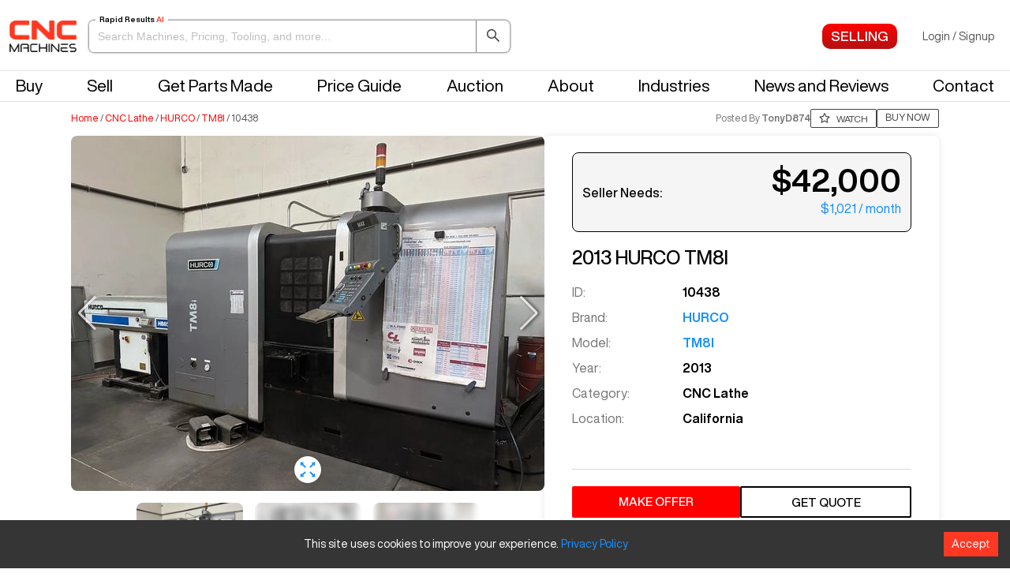

--- FILE ---
content_type: text/html; charset=utf-8
request_url: https://cncmachines.com/hurco-tm8i-2015/l/10438
body_size: 48452
content:
<!DOCTYPE html><html><head><meta name="viewport" content="width=device-width"/><meta charSet="utf-8"/><script>(function(w,d,s,l,i){w[l]=w[l]||[];w[l].push({'gtm.start':new Date().getTime(),event:'gtm.js'});var f=d.getElementsByTagName(s)[0],j=d.createElement(s),dl=l!='dataLayer'?'&l='+l:'';j.async=true;j.src='https://www.googletagmanager.com/gtm.js?id='+i+dl;f.parentNode.insertBefore(j,f);})(window,document,'script','dataLayer','GTM-NGX6XLH');</script><meta name="viewport" content="width=device-width, initial-scale=1, maximum-scale=1"/><link rel="apple-touch-icon" sizes="180x180" href="/static/images/apple-touch-icon.png"/><link rel="icon" type="image/png" sizes="32x32" href="/static/images/favicon-32x32.png"/><link rel="icon" type="image/png" sizes="16x16" href="/static/images/favicon-16x16.png"/><link rel="shortcut icon" href="/static/images/favicon.ico"/><meta name="msapplication-TileColor" content="#da532c"/><meta name="theme-color" content="#ffffff"/><link rel="canonical" href="https://cncmachines.com/hurco-tm8i-2015/l/10438"/><link rel="preload" as="image" imagesrcset="/_next/image?url=https%3A%2F%2Fcdn.cncmachines.com%2Flogos%2Fcnc-logos%2FcncLogo_200x95.png&amp;w=96&amp;q=75 1x, /_next/image?url=https%3A%2F%2Fcdn.cncmachines.com%2Flogos%2Fcnc-logos%2FcncLogo_200x95.png&amp;w=256&amp;q=75 2x"/><title>Used HURCO TM8I CNC Lathe #10438</title><meta name="title" content="Used HURCO TM8I CNC Lathe #10438"/><meta name="description" content="HURCO TM8I #10438 for sale, Listings for more HURCO TM8I and CNC Lathe available, With CNC Machines you can messsage the seller directly and send an immediate offer."/><meta property="og:title" content="HURCO TM8I CNC Lathe #10438"/><meta property="og:description" content="Pre-owned HURCO TM8I 2013 CNC Lathe. This CNC Lathe has average cutting time and is equipped with a Hurco MAX control. This CNC Machine is currently located in CA. This HURCO CNC Lathe is available for a limited time."/><meta property="og:image" content="https://cdn.cncmachines.com/2024/April/HURCO-TM8I-2015-1713977024756-detail"/><meta property="og:image:height" content="450"/><meta property="og:type" content="product"/><meta property="og:url" content="https://cncmachines.com/hurco-tm8i-2013/l/10438"/><meta property="product:price:amount" content="42000"/><meta property="product:price:currency" content="USD"/><script type="application/ld+json">
        {
          "@context": "https://schema.org/",
          "@id": "https://cncmachines.com/#product",
          "@type": "Product",
          "name": "HURCO TM8I",
          "image": "https://cdn.cncmachines.com/2024/April/HURCO-TM8I-2015-1713977024756-detail",
          "description": "Pre-owned HURCO TM8I 2013 CNC Lathe. This CNC Lathe has average cutting time and is equipped with a Hurco MAX control. This CNC Machine is currently located in CA. This HURCO CNC Lathe is available for a limited time.",
          "sku": "10438",
          "mpn": "10438",
          "brand": {
            "@type": "Thing",
            "name": "HURCO"
          },
          "offers": {
            "@type": "Offer",
            "url": "https://cncmachines.com/hurco-tm8i-2013/l/10438",
            "priceCurrency": "USD",
            "price": "42000",
            "priceValidUntil": "2029-11",
            "itemCondition": "https://schema.org/UsedCondition",
            "availability": "https://schema.org/InStock",
            "seller": {
              "@type": "Organization",
              "name": "CNC Machines"
            }
          }
        }
          </script><script type="application/ld+json">{
        "@context": "https://schema.org",
        "@type": "BreadcrumbList",
        "itemListElement": [{
          "@type": "ListItem",
          "position": 1,
          "name": "Home",
          "item": "https://cncmachines.com"
        },{
          "@type": "ListItem",
          "position": 2,
          "name": "Category",
          "item": "https://cncmachines.com/cnc-lathe/l"
        },
        {
          "@type": "ListItem",
          "position": 3,
          "name": "Brand",
          "item": "https://cncmachines.com/hurco/l"
        },
        {
          "@type": "ListItem",
          "position": 4,
          "name": "Model",
          "item": "https://cncmachines.com/m/hurco/tm8i"
        },
        {
          "@type": "ListItem",
          "position": 5,
          "name": "HURCO TM8I",
          "item": "https://cncmachines.com/hurco-tm8i-2013/l/10438"
        }]
      }</script><script type="application/ld+json">{
        "@context": "https://schema.org",
        "@type": "VideoObject",
        "name": "HURCO TM8I CNC Lathe",
        "description": "Pre-owned HURCO TM8I 2013 CNC Lathe. This CNC Lathe has average cutting time and is equipped with a Hurco MAX control. This CNC Machine is currently located in CA. This HURCO CNC Lathe is available for a limited time.",
        "thumbnailUrl": ["https://cdn.cncmachines.com/2024/April/HURCO-TM8I-2015-1713977024756-thumbnail"],
        "contentUrl": "https://youtu.be/swGZfy9fLMQ",
        "embedUrl": "https://youtu.be/swGZfy9fLMQ",
        "uploadDate": "2026-01-19T21:04:22.489Z"
      }</script><script type="application/ld+json">{
            "@context": "http://schema.org",
            "@type": "WebPage",
            "name": "HURCO TM8I CNC Lathe",
            "description": "Pre-owned HURCO TM8I 2013 CNC Lathe. This CNC Lathe has average cutting time and is equipped with a Hurco MAX control. This CNC Machine is currently located in CA. This HURCO CNC Lathe is available for a limited time.",
            "keywords": "CNC Machines, HURCO TM8I CNC Lathe"
          }</script><link rel="preload" as="image" imagesrcset="/_next/image?url=https%3A%2F%2Fcdn.cncmachines.com%2F2024%2FApril%2FHURCO-TM8I-2015-1713977024756-detail&amp;w=640&amp;q=100 640w, /_next/image?url=https%3A%2F%2Fcdn.cncmachines.com%2F2024%2FApril%2FHURCO-TM8I-2015-1713977024756-detail&amp;w=750&amp;q=100 750w, /_next/image?url=https%3A%2F%2Fcdn.cncmachines.com%2F2024%2FApril%2FHURCO-TM8I-2015-1713977024756-detail&amp;w=828&amp;q=100 828w, /_next/image?url=https%3A%2F%2Fcdn.cncmachines.com%2F2024%2FApril%2FHURCO-TM8I-2015-1713977024756-detail&amp;w=1080&amp;q=100 1080w, /_next/image?url=https%3A%2F%2Fcdn.cncmachines.com%2F2024%2FApril%2FHURCO-TM8I-2015-1713977024756-detail&amp;w=1200&amp;q=100 1200w, /_next/image?url=https%3A%2F%2Fcdn.cncmachines.com%2F2024%2FApril%2FHURCO-TM8I-2015-1713977024756-detail&amp;w=1920&amp;q=100 1920w, /_next/image?url=https%3A%2F%2Fcdn.cncmachines.com%2F2024%2FApril%2FHURCO-TM8I-2015-1713977024756-detail&amp;w=2048&amp;q=100 2048w, /_next/image?url=https%3A%2F%2Fcdn.cncmachines.com%2F2024%2FApril%2FHURCO-TM8I-2015-1713977024756-detail&amp;w=3840&amp;q=100 3840w" imagesizes="100vw"/><meta name="next-head-count" content="7"/><link rel="preload" href="/_next/static/css/282aba7f2741c61d.css" as="style"/><link rel="stylesheet" href="/_next/static/css/282aba7f2741c61d.css" data-n-g=""/><noscript data-n-css=""></noscript><script defer="" nomodule="" src="/_next/static/chunks/polyfills-5cd94c89d3acac5f.js"></script><script src="/_next/static/chunks/webpack-6a5590e04e41ea1b.js" defer=""></script><script src="/_next/static/chunks/framework-09f3afa64952aba4.js" defer=""></script><script src="/_next/static/chunks/main-0f76b0f6b4172cfd.js" defer=""></script><script src="/_next/static/chunks/pages/_app-0e2d61150be5ffc3.js" defer=""></script><script src="/_next/static/chunks/29107295-4a69275373f23f88.js" defer=""></script><script src="/_next/static/chunks/94726e6d-7083b0f02955981f.js" defer=""></script><script src="/_next/static/chunks/6826-b7489390b4e66ace.js" defer=""></script><script src="/_next/static/chunks/4117-cd2841171ec603ed.js" defer=""></script><script src="/_next/static/chunks/1955-dc3c9a7acf6db6f8.js" defer=""></script><script src="/_next/static/chunks/6688-34e70fb6e14ca194.js" defer=""></script><script src="/_next/static/chunks/2696-b86a2e12ae4d1523.js" defer=""></script><script src="/_next/static/chunks/7337-f530c450f795e4b0.js" defer=""></script><script src="/_next/static/chunks/3272-83ba9b07c50d5c78.js" defer=""></script><script src="/_next/static/chunks/6344-365baf7d4ce2aa7d.js" defer=""></script><script src="/_next/static/chunks/4041-4d4e8cb1b601f9f4.js" defer=""></script><script src="/_next/static/chunks/2891-952e8c8b7eddac68.js" defer=""></script><script src="/_next/static/chunks/3043-435b17d802df9394.js" defer=""></script><script src="/_next/static/chunks/2238-c1f61f20ce04467f.js" defer=""></script><script src="/_next/static/chunks/9565-6e05e4f6aa7c7d0f.js" defer=""></script><script src="/_next/static/chunks/990-1d6cfaddfcd87d7d.js" defer=""></script><script src="/_next/static/chunks/515-bc8bd9db0eb5ab24.js" defer=""></script><script src="/_next/static/chunks/226-81914a72262e5067.js" defer=""></script><script src="/_next/static/chunks/8147-8ab7c4ce3f9e6dd8.js" defer=""></script><script src="/_next/static/chunks/65-500595cfaa7c32c2.js" defer=""></script><script src="/_next/static/chunks/850-dd9d201225cad400.js" defer=""></script><script src="/_next/static/chunks/1542-ebb2cf1527a62c91.js" defer=""></script><script src="/_next/static/chunks/1193-e043464b4bea9d47.js" defer=""></script><script src="/_next/static/chunks/673-d34904c7a2c1e3fd.js" defer=""></script><script src="/_next/static/chunks/pages/listings/listing-details-fa7763934eef2590.js" defer=""></script><script src="/_next/static/TJkXysvfKkj8EB3oBs_AZ/_buildManifest.js" defer=""></script><script src="/_next/static/TJkXysvfKkj8EB3oBs_AZ/_ssgManifest.js" defer=""></script><script src="/_next/static/TJkXysvfKkj8EB3oBs_AZ/_middlewareManifest.js" defer=""></script></head><body><script>0</script><noscript><iframe title="GTM" src="https://www.googletagmanager.com/ns.html?id=GTM-NGX6XLH" height="0" width="0" style="display:none;visibility:hidden"></iframe></noscript><script async="" src="https://www.googletagmanager.com/gtag/js?id=G-EQ2VWLQESW"></script><script>
                window.dataLayer = window.dataLayer || [];
                function gtag(){dataLayer.push(arguments);}
                gtag('js', new Date());
                gtag('config', 'G-EQ2VWLQESW');
              </script><div id="__next" data-reactroot=""><div><div class="header-wrapper" id="header"><header><div class="header-menu-bar"><div class="nav-top"><div class="nav-top-left"><button type="button" class="drawer-button"><i aria-label="icon: menu" style="color:black;font-size:32px" class="anticon anticon-menu"><svg viewBox="64 64 896 896" class="" data-icon="menu" width="1em" height="1em" fill="currentColor" aria-hidden="true" focusable="false"><path d="M904 160H120c-4.4 0-8 3.6-8 8v64c0 4.4 3.6 8 8 8h784c4.4 0 8-3.6 8-8v-64c0-4.4-3.6-8-8-8zm0 624H120c-4.4 0-8 3.6-8 8v64c0 4.4 3.6 8 8 8h784c4.4 0 8-3.6 8-8v-64c0-4.4-3.6-8-8-8zm0-312H120c-4.4 0-8 3.6-8 8v64c0 4.4 3.6 8 8 8h784c4.4 0 8-3.6 8-8v-64c0-4.4-3.6-8-8-8z"></path></svg></i></button><a class="jon-header-logo logo" href="/"><span style="box-sizing:border-box;display:inline-block;overflow:hidden;width:initial;height:initial;background:none;opacity:1;border:0;margin:0;padding:0;position:relative;max-width:100%"><span style="box-sizing:border-box;display:block;width:initial;height:initial;background:none;opacity:1;border:0;margin:0;padding:0;max-width:100%"><img style="display:block;max-width:100%;width:initial;height:initial;background:none;opacity:1;border:0;margin:0;padding:0" alt="" aria-hidden="true" src="data:image/svg+xml,%3csvg%20xmlns=%27http://www.w3.org/2000/svg%27%20version=%271.1%27%20width=%2785%27%20height=%2740%27/%3e"/></span><img alt="CNC Machines" srcSet="/_next/image?url=https%3A%2F%2Fcdn.cncmachines.com%2Flogos%2Fcnc-logos%2FcncLogo_200x95.png&amp;w=96&amp;q=75 1x, /_next/image?url=https%3A%2F%2Fcdn.cncmachines.com%2Flogos%2Fcnc-logos%2FcncLogo_200x95.png&amp;w=256&amp;q=75 2x" src="/_next/image?url=https%3A%2F%2Fcdn.cncmachines.com%2Flogos%2Fcnc-logos%2FcncLogo_200x95.png&amp;w=256&amp;q=75" decoding="async" data-nimg="intrinsic" style="position:absolute;top:0;left:0;bottom:0;right:0;box-sizing:border-box;padding:0;border:none;margin:auto;display:block;width:0;height:0;min-width:100%;max-width:100%;min-height:100%;max-height:100%"/></span></a><div class="desktop-search-input-container hide-menu-desktop"><div class="listing-search-input-wrapper" tabindex="0" role="button"><span class="listing-search-label">Rapid Results<!-- --> <span class="highlight">AI</span></span><input type="text" class="ant-input listing-search-input" value="" placeholder="Search Machines, Pricing, Tooling, and more..." enterKeyHint="search"/><button type="button" class="client-transparent-bg-button close-listings-search-button"><i aria-label="icon: search" class="anticon anticon-search"><svg viewBox="64 64 896 896" class="" data-icon="search" width="1em" height="1em" fill="currentColor" aria-hidden="true" focusable="false"><path d="M909.6 854.5L649.9 594.8C690.2 542.7 712 479 712 412c0-80.2-31.3-155.4-87.9-212.1-56.6-56.7-132-87.9-212.1-87.9s-155.5 31.3-212.1 87.9C143.2 256.5 112 331.8 112 412c0 80.1 31.3 155.5 87.9 212.1C256.5 680.8 331.8 712 412 712c67 0 130.6-21.8 182.7-62l259.7 259.6a8.2 8.2 0 0 0 11.6 0l43.6-43.5a8.2 8.2 0 0 0 0-11.6zM570.4 570.4C528 612.7 471.8 636 412 636s-116-23.3-158.4-65.6C211.3 528 188 471.8 188 412s23.3-116.1 65.6-158.4C296 211.3 352.2 188 412 188s116.1 23.2 158.4 65.6S636 352.2 636 412s-23.3 116.1-65.6 158.4z"></path></svg></i></button></div></div></div><div class="nav-top-right"><nav class="header-menu profile-menu"><ul class="menu-links"><li class="menu-item profile-menu-item magnifying-glass-menu-item"><button type="button" class="mobile-search-toggle-btn " aria-label="Open search" aria-pressed="false"><i aria-label="icon: search" class="anticon anticon-search"><svg viewBox="64 64 896 896" class="" data-icon="search" width="1em" height="1em" fill="currentColor" aria-hidden="true" focusable="false"><path d="M909.6 854.5L649.9 594.8C690.2 542.7 712 479 712 412c0-80.2-31.3-155.4-87.9-212.1-56.6-56.7-132-87.9-212.1-87.9s-155.5 31.3-212.1 87.9C143.2 256.5 112 331.8 112 412c0 80.1 31.3 155.5 87.9 212.1C256.5 680.8 331.8 712 412 712c67 0 130.6-21.8 182.7-62l259.7 259.6a8.2 8.2 0 0 0 11.6 0l43.6-43.5a8.2 8.2 0 0 0 0-11.6zM570.4 570.4C528 612.7 471.8 636 412 636s-116-23.3-158.4-65.6C211.3 528 188 471.8 188 412s23.3-116.1 65.6-158.4C296 211.3 352.2 188 412 188s116.1 23.2 158.4 65.6S636 352.2 636 412s-23.3 116.1-65.6 158.4z"></path></svg></i></button></li><li class="menu-item profile-menu-item"><a class="profile-menu-link" style="text-decoration:none" href="/sell-cnc-machine"><span class="client-remove-button header-menu-button sell-button"></span></a></li></ul></nav><div class="login-dropdown-wrapper-desktop not-logged-in-menu"><button class="dropdownUI-menu-title login-button-in-header trigger-login-modal" type="button" style="background-color:transparent">Login<!-- --> <!-- -->/<!-- --> <!-- -->Signup</button></div></div></div><div class="nav-bottom"><nav class="header-menu"><ul class="menu-links"><li class="menu-item buy-menu"><a class="buy-menu-button" role="button" tabindex="0">Buy</a></li><li class="menu-item"><a href="/sell-cnc-machine">Sell</a></li><li class="menu-item"><a class="" href="/reshore">Get Parts Made</a></li><li class="menu-item"><a class="" href="/priceguide">Price Guide</a></li><li class="menu-item"><a class="" href="/auction">Auction</a></li><li class="menu-item"><a class="" href="/about-us">About</a></li><li class="menu-item"><a class="" href="/industry">Industries</a></li><li class="menu-item"><a class="" href="/articles">News and Reviews</a></li><li class="menu-item"><a class="" href="/contact">Contact</a></li></ul></nav></div><div class="mobile-search-container hide-menu-on-mobile"><div class="listing-search-input-wrapper" tabindex="0" role="button"><span class="listing-search-label">Rapid Results<!-- --> <span class="highlight">AI</span></span><input type="text" class="ant-input listing-search-input" value="" placeholder="Search Machines, Pricing, Tooling, and more..." enterKeyHint="search"/><button type="button" class="client-transparent-bg-button close-listings-search-button"><i aria-label="icon: search" class="anticon anticon-search"><svg viewBox="64 64 896 896" class="" data-icon="search" width="1em" height="1em" fill="currentColor" aria-hidden="true" focusable="false"><path d="M909.6 854.5L649.9 594.8C690.2 542.7 712 479 712 412c0-80.2-31.3-155.4-87.9-212.1-56.6-56.7-132-87.9-212.1-87.9s-155.5 31.3-212.1 87.9C143.2 256.5 112 331.8 112 412c0 80.1 31.3 155.5 87.9 212.1C256.5 680.8 331.8 712 412 712c67 0 130.6-21.8 182.7-62l259.7 259.6a8.2 8.2 0 0 0 11.6 0l43.6-43.5a8.2 8.2 0 0 0 0-11.6zM570.4 570.4C528 612.7 471.8 636 412 636s-116-23.3-158.4-65.6C211.3 528 188 471.8 188 412s23.3-116.1 65.6-158.4C296 211.3 352.2 188 412 188s116.1 23.2 158.4 65.6S636 352.2 636 412s-23.3 116.1-65.6 158.4z"></path></svg></i></button></div></div></div></header></div><div class="drawer listing-drawer-container"></div><div class="main-content "><div class="new-listing-details-page-wrapper"><div class="new-ld-breadcrumbs-and-posted-by"><div class="listing-details-breadcrumbs-wrapper"><div class="listing-details-breadcrumbs"><a href="/">Home</a><span> / </span><a href="/cnc-lathe/l">CNC Lathe</a><span> / </span><a href="/hurco/l">HURCO</a><span> / </span><a href="/m/hurco/tm8i">TM8I</a><span> / </span>10438</div></div><div class="posted-by-and-watchlist-button"><div class="posted-by-label">Posted By<!-- --> <b>TonyD874</b></div><button type="button" class="ant-btn toggle-watchlist-button client-transparent-bg-button add-to-watchlist"><i aria-label="icon: star" class="anticon anticon-star watchlist-icon lot-title-bar-icon"><svg viewBox="64 64 896 896" class="" data-icon="star" width="1em" height="1em" fill="currentColor" aria-hidden="true" focusable="false"><path d="M908.1 353.1l-253.9-36.9L540.7 86.1c-3.1-6.3-8.2-11.4-14.5-14.5-15.8-7.8-35-1.3-42.9 14.5L369.8 316.2l-253.9 36.9c-7 1-13.4 4.3-18.3 9.3a32.05 32.05 0 0 0 .6 45.3l183.7 179.1-43.4 252.9a31.95 31.95 0 0 0 46.4 33.7L512 754l227.1 119.4c6.2 3.3 13.4 4.4 20.3 3.2 17.4-3 29.1-19.5 26.1-36.9l-43.4-252.9 183.7-179.1c5-4.9 8.3-11.3 9.3-18.3 2.7-17.5-9.5-33.7-27-36.3zM664.8 561.6l36.1 210.3L512 672.7 323.1 772l36.1-210.3-152.8-149L417.6 382 512 190.7 606.4 382l211.2 30.7-152.8 148.9z"></path></svg></i><span class="hide-on-mobile">WATCH</span></button><a style="display:block" class="buy-now-button" href="/payment/10438">BUY NOW</a></div></div><div class="new-listing-detail-wrapper"><div class="carousel-and-content-wrapper"><div class="new-ld-carousel-width"><div class="image-swiper-carousel"><div><div class="swiper detailUrl-swiper"><div class="swiper-wrapper"><div class="swiper-slide 517828"><div class="image-in-swiper-wrapper"><span style="box-sizing:border-box;display:block;overflow:hidden;width:initial;height:initial;background:none;opacity:1;border:0;margin:0;padding:0;position:absolute;top:0;left:0;bottom:0;right:0"><img alt="HURCO-TM8I-10438" sizes="100vw" srcSet="/_next/image?url=https%3A%2F%2Fcdn.cncmachines.com%2F2024%2FApril%2FHURCO-TM8I-2015-1713977024756-detail&amp;w=640&amp;q=100 640w, /_next/image?url=https%3A%2F%2Fcdn.cncmachines.com%2F2024%2FApril%2FHURCO-TM8I-2015-1713977024756-detail&amp;w=750&amp;q=100 750w, /_next/image?url=https%3A%2F%2Fcdn.cncmachines.com%2F2024%2FApril%2FHURCO-TM8I-2015-1713977024756-detail&amp;w=828&amp;q=100 828w, /_next/image?url=https%3A%2F%2Fcdn.cncmachines.com%2F2024%2FApril%2FHURCO-TM8I-2015-1713977024756-detail&amp;w=1080&amp;q=100 1080w, /_next/image?url=https%3A%2F%2Fcdn.cncmachines.com%2F2024%2FApril%2FHURCO-TM8I-2015-1713977024756-detail&amp;w=1200&amp;q=100 1200w, /_next/image?url=https%3A%2F%2Fcdn.cncmachines.com%2F2024%2FApril%2FHURCO-TM8I-2015-1713977024756-detail&amp;w=1920&amp;q=100 1920w, /_next/image?url=https%3A%2F%2Fcdn.cncmachines.com%2F2024%2FApril%2FHURCO-TM8I-2015-1713977024756-detail&amp;w=2048&amp;q=100 2048w, /_next/image?url=https%3A%2F%2Fcdn.cncmachines.com%2F2024%2FApril%2FHURCO-TM8I-2015-1713977024756-detail&amp;w=3840&amp;q=100 3840w" src="/_next/image?url=https%3A%2F%2Fcdn.cncmachines.com%2F2024%2FApril%2FHURCO-TM8I-2015-1713977024756-detail&amp;w=3840&amp;q=100" decoding="async" data-nimg="fill" style="position:absolute;top:0;left:0;bottom:0;right:0;box-sizing:border-box;padding:0;border:none;margin:auto;display:block;width:0;height:0;min-width:100%;max-width:100%;min-height:100%;max-height:100%"/></span><a class="image-control-buttons show-full-image-button" role="button" tabindex="0"><i aria-label="icon: fullscreen" class="anticon anticon-fullscreen"><svg viewBox="64 64 896 896" class="" data-icon="fullscreen" width="1em" height="1em" fill="currentColor" aria-hidden="true" focusable="false"><path d="M290 236.4l43.9-43.9a8.01 8.01 0 0 0-4.7-13.6L169 160c-5.1-.6-9.5 3.7-8.9 8.9L179 329.1c.8 6.6 8.9 9.4 13.6 4.7l43.7-43.7L370 423.7c3.1 3.1 8.2 3.1 11.3 0l42.4-42.3c3.1-3.1 3.1-8.2 0-11.3L290 236.4zm352.7 187.3c3.1 3.1 8.2 3.1 11.3 0l133.7-133.6 43.7 43.7a8.01 8.01 0 0 0 13.6-4.7L863.9 169c.6-5.1-3.7-9.5-8.9-8.9L694.8 179c-6.6.8-9.4 8.9-4.7 13.6l43.9 43.9L600.3 370a8.03 8.03 0 0 0 0 11.3l42.4 42.4zM845 694.9c-.8-6.6-8.9-9.4-13.6-4.7l-43.7 43.7L654 600.3a8.03 8.03 0 0 0-11.3 0l-42.4 42.3a8.03 8.03 0 0 0 0 11.3L734 787.6l-43.9 43.9a8.01 8.01 0 0 0 4.7 13.6L855 864c5.1.6 9.5-3.7 8.9-8.9L845 694.9zm-463.7-94.6a8.03 8.03 0 0 0-11.3 0L236.3 733.9l-43.7-43.7a8.01 8.01 0 0 0-13.6 4.7L160.1 855c-.6 5.1 3.7 9.5 8.9 8.9L329.2 845c6.6-.8 9.4-8.9 4.7-13.6L290 787.6 423.7 654c3.1-3.1 3.1-8.2 0-11.3l-42.4-42.4z"></path></svg></i></a></div></div><div class="swiper-slide 13"><div class="background-image-container"><div class="background-image" style="background:url(&#x27;https://cdn.cncmachines.com/2024/April/HURCO-TM8I-2015-1713977024756-detail&#x27;) center / contain no-repeat"></div><div class="see-more-photos-in-carousel-wrapper"><div><div class="carousel-call-to-action-text">Please enter your email to see more photos.</div><div class="carousel-call-to-action-form"><div class="ant-row ant-form-item"><div class="ant-form-item-control-wrapper"><div class="ant-form-item-control"><span class="ant-form-item-children"><input type="text" placeholder="Please enter email" value="" id="email" data-__meta="[object Object]" data-__field="[object Object]" class="ant-input"/></span></div></div></div><div class="ant-row ant-form-item submit-button-form-item"><div class="ant-form-item-control-wrapper"><div class="ant-form-item-control"><span class="ant-form-item-children"><button type="button" class="ant-btn client-remove-button check-user-form-button rf-modal-see-more-photos"><span>See More Photos</span></button></span></div></div></div></div></div></div></div></div></div><div class="swiper-button-prev"></div><div class="swiper-button-next"></div></div></div><div><div class="swiper thumbnail-swiper"><div class="swiper-wrapper"><div class="swiper-slide"><img src="https://cdn.cncmachines.com/2024/April/HURCO-TM8I-2015-1713977024756-thumbnail" alt="HURCO-TM8I-10438"/></div><div class="swiper-slide" style="display:none"></div><div class="swiper-slide"><img src="https://cdn.cncmachines.com/images/blurry/placeholder5.png" alt="HURCO-TM8I-10438"/></div><div class="swiper-slide"><img src="https://cdn.cncmachines.com/images/blurry/placeholder5.png" alt="HURCO-TM8I-10438"/></div></div></div></div></div></div><div class="seller-needs-card"><div class="seller-needs-card__info"><div class="seller-needs-card__price-box"><span class="seller-needs-card__currency">Seller Needs:</span><div><div class="seller-needs-card__price">$42,000</div><div class="seller-needs-card__monthly"><button type="button" class="ant-btn get-financing-button client-transparent-bg-button"><span>$1,021</span><span> </span><span>/ month</span></button></div></div></div><h1 class="seller-needs-card__title">2013<!-- --> <!-- -->HURCO<!-- --> <!-- -->TM8I</h1><ul class="seller-needs-card__details"><li class="seller-needs-card__detail"><span class="detail-label">ID:</span><span class="detail-value">10438</span></li><li class="seller-needs-card__detail"><span class="detail-label">Brand:</span><span class="detail-value"><a href="/hurco/l">HURCO</a></span></li><li class="seller-needs-card__detail"><span class="detail-label">Model:</span><span class="detail-value"><a href="/m/hurco/tm8i"> <!-- -->TM8I</a></span></li><li class="seller-needs-card__detail"><span class="detail-label">Year:</span><span class="detail-value">2013</span></li><li class="seller-needs-card__detail"><span class="detail-label">Category:</span><span class="detail-value">CNC Lathe</span></li><li class="seller-needs-card__detail"><span class="detail-label">Location:</span><span class="detail-value">California</span></li></ul></div><div class="seller-needs-card__footer"><div class="seller-needs-card__actions"><button class="make-offer-button seller-needs-card__button ld-make-offer-button" type="button">MAKE OFFER</button><button type="button" class="email-quote-button seller-needs-card__button ld-get-quote-button email-quote-not-logged-in">GET QUOTE</button></div><div class="faq-footer-buttons"><div class="how-bidding-works-button" role="button" tabindex="0">How It Works</div><div class="report-an-issue-button" role="button" tabindex="0">Report an Issue</div></div></div></div></div><div class="new-ld-stats-bar"><div class="location-and-hours"><div class="new-ld-stats-bar_location stats-bar-icon-wrapper"><img src="https://cdn.cncmachines.com/icons/usa-flag.webp" alt="us-flag" class="stats-bar-icon"/><div class="stats-bar-icon-text">Located In<!-- --> <!-- -->California</div></div></div><div class="new-ld-stats-bar_shipping-cost stats-bar-icon-wrapper"><div class="shipping-cost-container"><div class="shipping-cost-label">SHIPPING COST :</div><div class=""><div tabindex="0" role="button"><div class="logistics-input-wrapper"><input type="text" placeholder="ZIP CODE" value="" class="new-ld-shipping-input"/><button type="button" class="new-ld-shipping-input-button client-transparent-bg-button">⇨</button></div></div></div></div></div></div><div class="new-ld-below-fold"><div class="tab-content-wrapper"><div class="new-ld-tab-layout" style="min-height:600px"><nav class="new-ld-tabs"><button type="button" class="active-tab-button tab-button">Overview</button><button type="button" class="tab-button">Rapid Response AI</button><button type="button" class="tab-button">Machine Overview</button><button type="button" class="tab-button">Machine Comps</button></nav><div class="tab-content"><div class="component-tab-wrapper"><div class="rapid-response-ai"><div><div class="wanted-comment-container-tabs-wrapper"><div class="comment-container-wrapper"><div class="comments-display-wrapper comment-wrapper-with-greeting"><div class="comment-greeting"><div class="user-photo"><img height="38" width="38" src="https://cncmachinescom.s3.us-east-1.amazonaws.com/icons/Rapid+Response+Icon.webp" alt="rapid-response-icon"/></div><div class="comment-greeting-text"><div>HURCO TM8I AI Chat</div></div></div></div><div id="comment" class="comments-display-wrapper"><div class="admin-detail-table-shell"><div class="admin-detail-table-gutter admin-detail-table-gutter--left"></div><div class="admin-detail-table-infinite-scroll-wrapper" style="height:NaNpx"><div class="infinite-scroll"><div class="loader">Loading ...</div><div class="typing-footer-slot" style="height:10px"></div></div></div><div class="admin-detail-table-gutter admin-detail-table-gutter--right"></div></div></div><div class="make-comment-container-wrapper make-comment-container-wrapper--empty-comments"><div class="make-comment-wrapper"><div class="comment-mentions-input-wrapper"><div class="comment-mentions-label-wrapper"></div><div style="position:relative;overflow-y:visible" class="mentionWrapper mentionWrapper--enhanced mentionWrapper--multiLine"><div class="mentionWrapper__control"><div style="position:relative;box-sizing:border-box;width:100%;color:transparent;overflow:hidden;white-space:pre-wrap;word-wrap:break-word;border:1px solid transparent;text-align:start" class="mentionWrapper__highlighter"> </div><textarea placeholder="What would you like to know?" style="display:block;width:100%;position:absolute;margin:0;top:0;left:0;box-sizing:border-box;background-color:transparent;font-family:inherit;font-size:inherit;letter-spacing:inherit;height:100%;bottom:0;overflow:hidden;resize:none" class="mentionWrapper__input"></textarea></div></div><button type="button" class="ant-btn make-comment-submit-button client-reverse-primary-button"><span>SEND</span><i aria-label="icon: arrow-up" class="anticon anticon-arrow-up"><svg viewBox="64 64 896 896" class="" data-icon="arrow-up" width="1em" height="1em" fill="currentColor" aria-hidden="true" focusable="false"><path d="M868 545.5L536.1 163a31.96 31.96 0 0 0-48.3 0L156 545.5a7.97 7.97 0 0 0 6 13.2h81c4.6 0 9-2 12.1-5.5L474 300.9V864c0 4.4 3.6 8 8 8h60c4.4 0 8-3.6 8-8V300.9l218.9 252.3c3 3.5 7.4 5.5 12.1 5.5h81c6.8 0 10.5-8 6-13.2z"></path></svg></i></button></div><div class="suggested-questions"><div class="suggested-questions-container"><button class="suggested-question-button" type="button">What are the Hours?</button><button class="suggested-question-button" type="button">Location?</button><button class="suggested-question-button" type="button">Shipping Estimate?</button><button class="suggested-question-button" type="button">I want a quote</button><button class="suggested-question-button" type="button">Call me now</button></div></div></div></div></div></div></div></div></div><div class="component-tab-wrapper"><div class="new-ld-machine-overview"><h4 class="tab-content-header-title">Machine Overview</h4><div class="new-ld-specs-and-options"><div class="lot-description-wrapper"><div class="red-left-border lot-description-header">Specs:</div><div class="lot-description-content"><div>Bar Capacity: 2.6"<br />Spindle Speed: 4,000 RPM<br />Spindle Motor: 31 HP<br />X Axis Travel: 8"<br />Z Axis Travel: 20"<br />Rapid Rate Z Axis: 1,181 IPM<br />Turret Tools: 12 Station<br />Rapid Rate X Axis: 1,181 IPM<br />Max Turning Dia: 14"<br />Max Turning Length: 20.6"<br />Max Swing: 20.6"<br />Distance Between Centers	23.2"<br />Max torque high gear	161.9 ft. lbs<br />Turret Index Time .5-1.5 sec<br />Weight: 8,708 LBS<br /></div></div></div><div class="lot-description-wrapper"><div class="red-left-border lot-description-header">Options:</div><div class="lot-description-content"><div>Hurco MAX<br/>Chip Conveyor<br/>Tool Presetter<br/>Tailstock<br/>Bar Feeder<br/>Parts Catcher<br/>Collet Chuck<br/></div></div></div></div><div class="blurb-section"><div class="lot-description-header">Description:</div><div class="listing-blurb-grid"><div class="listing-details-description"><span><p class="description-copy">This 2015 HURCO TM8I CNC Lathe is a standout device known for its detailed performance. Often selected by professionals looking for a tool that combines high-grade milling and turning. It operates under a Hurco MAX CNC Control system, which promises easy navigation and operation leading to good outcomes.</p>
<p><strong>Chip Conveyor</strong>, an impressive feature, comes as an added option. This machine part aids in managing scrap material that accumulates during the milling and turning processes. By carrying them off the machine platform, it keeps your work area neat and organized.</p>
<p>Additionally, the lathe possesses a <strong>Tool Presetter</strong>. That assists in saving time, as it rapidly measures and sets cutting instruments off-line with minimal intervention from the operator. Thus, it aids to increase productivity and reduce downtime.</p>
<p>Another important feature of this model is the <strong>Tailstock</strong>. It provides support to the longer and heavier pieces to ensure stability during the machining process. Its presence results in producing better and more accurate results in the turning operation.</p>
<p>This model also includes a <strong>Bar Feeder</strong>. A highly useful addition, this device ensures a constant flow of material into the lathe. It leads to the higher productivity levels of the machine by reducing the amount of manual work the operator has to do.</p>
<p>Moreover, this HURCO TM8I CNC Lathe comes with a <strong>Parts Catcher</strong>. It is an automated component that collects the finished parts after they have been cut from the main workpiece. This feature significantly reduces manual labor and down time between production runs, subsequently saving time and effort.</p>
<p>This machine is well-suited to those who wish for a tool that consistently performs up to expectations. It is a sound choice for manufacturers, fabricators, and other industry professionals looking for a trusted tool to aid in their production needs. You can trust this 2015 HURCO TM8I CNC lathe, with its advanced features and upgrades, to get the job done with accuracy and precision.</p></span></div></div></div></div></div><div class="component-tab-wrapper"><div class="listing-details-comps"><h4 class="tab-content-header-title">Machine Comps</h4><div class="pg-comps-graph-container"><div class="see-comps-button-wrapper"><button class="see-all-pg-values-button client-submit-button-gradient" type="button" tabindex="0"><span>See Comps</span></button></div><div class="pg-comps-graph-image-wrapper"><span style="box-sizing:border-box;display:inline-block;overflow:hidden;width:initial;height:initial;background:none;opacity:1;border:0;margin:0;padding:0;position:relative;max-width:100%"><span style="box-sizing:border-box;display:block;width:initial;height:initial;background:none;opacity:1;border:0;margin:0;padding:0;max-width:100%"><img style="display:block;max-width:100%;width:initial;height:initial;background:none;opacity:1;border:0;margin:0;padding:0" alt="" aria-hidden="true" src="data:image/svg+xml,%3csvg%20xmlns=%27http://www.w3.org/2000/svg%27%20version=%271.1%27%20width=%27900%27%20height=%27453%27/%3e"/></span><img src="[data-uri]" decoding="async" data-nimg="intrinsic" style="position:absolute;top:0;left:0;bottom:0;right:0;box-sizing:border-box;padding:0;border:none;margin:auto;display:block;width:0;height:0;min-width:100%;max-width:100%;min-height:100%;max-height:100%"/><noscript><img srcSet="/_next/image?url=https%3A%2F%2Fcdn.cncmachines.com%2Fimages%2Fcnc_comps.jpg&amp;w=1080&amp;q=75 1x, /_next/image?url=https%3A%2F%2Fcdn.cncmachines.com%2Fimages%2Fcnc_comps.jpg&amp;w=1920&amp;q=75 2x" src="/_next/image?url=https%3A%2F%2Fcdn.cncmachines.com%2Fimages%2Fcnc_comps.jpg&amp;w=1920&amp;q=75" decoding="async" data-nimg="intrinsic" style="position:absolute;top:0;left:0;bottom:0;right:0;box-sizing:border-box;padding:0;border:none;margin:auto;display:block;width:0;height:0;min-width:100%;max-width:100%;min-height:100%;max-height:100%" loading="lazy"/></noscript></span></div></div></div></div></div></div><div class="priceguide-wide-banner"><div role="button" tabindex="0" id="bfa9b7b353cca" class="boe_canvas__creative boe_canvas__creative_preload" style="width:100%;height:100px;background-color:transparent;cursor:pointer"><div id="boe_canvas__bd" class="boe_canvas__bd" style="border:1px solid transparent"></div><div class="boe_canvas__item js-boe_canvas__item boec_item_image js-snap_to" id="boe_canvas__item_1734356692823" style="left:20px;top:14px;width:168px;height:73px;z-index:996"><div class="boe_canvas__item_hlp js-boe_canvas__item_hlp" style="width:168px;height:73px;top:0px;left:0px"><div class="boe_canvas__item_inner js-boe_canvas__item_inner" style="background-image:url(&#x27;https://cdn.cncmachines.com/images/bannerAssets/priceguide-banner-front.png&#x27;)"></div></div></div><div class="boec_item_textable boe_canvas__item js-boe_canvas__item boec_item_image__bgcolor boec_item_bgcolor js-snap_to" id="boe_canvas__item_1734356708439" style="left:625px;top:31px;width:150px;height:38px;z-index:999"><div class="boe_canvas__item_hlp js-boe_canvas__item_hlp" style="width:150px;height:38px;top:0px;left:0px"><div class="boe_canvas__item_inner js-boe_canvas__item_inner" style="background:rgb(237, 28, 36);text-align:center;color:rgb(255, 255, 255);font-weight:700;font-size:14px;line-height:2.5;border-radius:2px" data-edit-event="dblclick.textEditor">See Price Guide</div></div></div><div class="boec_item_textable boe_canvas__item js-boe_canvas__item boec_item_text js-snap_to" id="boe_canvas__item_1734356721528" style="left:160px;top:15px;width:556px;height:39px;z-index:997"><div class="boe_canvas__item_hlp js-boe_canvas__item_hlp" style="width:450px;height:39px;top:0px;left:0px"><div class="boe_canvas__item_inner js-boe_canvas__item_inner" style="font-size:38px;font-weight:700;color:rgb(255, 255, 255);text-align:center;line-height:1.08">What&#x27;s Your CNC Price?</div></div></div><div class="boec_item_textable boe_canvas__item js-boe_canvas__item boec_item_image__bgcolor boec_item_bgcolor js-snap_to" id="boe_canvas__item_1734356855631" style="left:-30px;top:-24px;width:998px;height:139px;z-index:994"><div class="boe_canvas__item_hlp js-boe_canvas__item_hlp" style="width:998px;height:139px;top:0px;left:0px"><div class="boe_canvas__item_inner js-boe_canvas__item_inner" style="background:rgb(0, 0, 0);font-size:45px"></div></div></div><div class="boec_item_textable boe_canvas__item js-boe_canvas__item boec_item_text js-snap_to" id="boe_canvas__item_1734357063738" style="left:180px;top:62px;width:572px;height:20px;z-index:998"><div class="boe_canvas__item_hlp js-boe_canvas__item_hlp" style="width:450px;height:20px;top:0px;left:0px"><div class="boe_canvas__item_inner js-boe_canvas__item_inner" style="font-size:16px;font-weight:400;color:rgb(255, 255, 255);text-align:left;line-height:1.12">Track any CNC machine&#x27;s value for free on cncmachines.com.</div></div></div><div class="boe_canvas__item js-boe_canvas__item boec_item_image js-snap_to" id="boe_canvas__item_1734357209488" style="left:-137px;top:-293px;width:1183px;height:663px;z-index:995"><div class="boe_canvas__item_hlp js-boe_canvas__item_hlp" style="width:1183px;height:663px;top:0px;left:0px"><div class="boe_canvas__item_inner js-boe_canvas__item_inner" style="background-image:url(&#x27;https://cdn.cncmachines.com/images/bannerAssets/priceguide-banner-background.png&#x27;);opacity:0.45"></div></div></div></div></div></div><div class="below-fold-right-content"><img class="here-to-help" src="https://cncmachinescom.s3.us-east-1.amazonaws.com/images/bannerAssets/here-to-help-banner.png" alt="Here to Help"/><div><div class="swiper testimonials-swiper"><div class="swiper-wrapper"><div class="swiper-slide"><div class="testimonial-slide"><img src="https://cdn.cncmachines.com/user-photos/defaultjpg" alt="End of Lease Manager" class="testimonial-image"/><img width="125" src="https://cdn.cncmachines.com/images/testimonial-stars.webp" alt="5 stars" class="testimonial-stars"/><p class="testimonial-quote">&quot;<!-- -->This deal went awesome, I&#x27;m super impressed!<!-- -->&quot;</p><p class="testimonial-author">End of Lease Manager<!-- --> <!-- -->US Bank</p></div></div><div class="swiper-slide"><div class="testimonial-slide"><img src="https://cdn.cncmachines.com/user-photos/Capture14881JPG" alt="Deanna L." class="testimonial-image"/><img width="125" src="https://cdn.cncmachines.com/images/testimonial-stars.webp" alt="5 stars" class="testimonial-stars"/><p class="testimonial-quote">&quot;<!-- -->Very easy to deal with and professional.  Made the selling process headache free with options based on my time frame.<!-- -->&quot;</p><p class="testimonial-author">Deanna L.<!-- --> <!-- -->Precision Grinding Inc.</p></div></div><div class="swiper-slide"><div class="testimonial-slide"><img src="https://cdn.cncmachines.com/user-photos/Screenshot20240222at143050d3b9bc_edfc9971beac4ef1ae84eee7e3e330ccmv2pngWEBPImage540540pixelspng" alt="Mark W." class="testimonial-image"/><img width="125" src="https://cdn.cncmachines.com/images/testimonial-stars.webp" alt="5 stars" class="testimonial-stars"/><p class="testimonial-quote">&quot;<!-- -->Michael helped me sell 3 Haas machines over the summer of 2016. CNC Machines was professional and effective at getting all of the machines sold.<!-- -->&quot;</p><p class="testimonial-author">Mark W.<!-- --> <!-- -->Clark Machine</p></div></div><div class="swiper-slide"><div class="testimonial-slide"><img src="https://cdn.cncmachines.com/user-photos/Capture17724JPG" alt="Chris A." class="testimonial-image"/><img width="125" src="https://cdn.cncmachines.com/images/testimonial-stars.webp" alt="5 stars" class="testimonial-stars"/><p class="testimonial-quote">&quot;<!-- -->CNCMachines.com is a top notch company! Now that I know you can purchase a machine online with someone that can be trusted, I will go back to CNCMachines.com for future purchases.<!-- -->&quot;</p><p class="testimonial-author">Chris A.<!-- --> <!-- -->Robert Alten Inc.</p></div></div></div></div></div><div class="related-tags"><div class="related-searches-wrapper"><div class="related-searches-header">Related:</div><div class="related-searches"><span class="related-searches-link"><a href="/used-cnc-machines/for-sale">Used CNC Machines</a>, </span><span class="related-searches-link"><a href="/used-cnc-lathe/for-sale">Used CNC Lathe</a>, </span><span class="related-searches-link"><a href="/hurco-cnc-lathe/for-sale">Hurco CNC Lathe</a>, </span><span class="related-searches-link"><a href="/used-cnc-lathe-for-sale/for-sale">Used CNC Lathe For Sale</a></span></div></div></div></div></div></div></div><div class="cnc-swiper-wrapper"><div class="cnc-swiper-and-header-wrapper"><div class="swiper-header-wrapper"><h3 class="swiper-header" style="margin-bottom:10px">Similar Listings</h3></div><div class="cnc-swiper-component-wrapper"><div><div class="swiper similar-listings-swiper"><div class="swiper-wrapper"><div class="swiper-slide"><div class="listing-card-new-wrapper"><div class="listing-card-image-wrapper"><div class="listing-card-image-container"><div class="image-wrapper"><div class="regular-thumb-listing-card-image"><div class="listing-card-watchlist-button-wrapper"><button class="save-watchlist-button" type="button"><i aria-label="icon: star" style="transition:color 0.2s ease;stroke-width:70;paint-order:stroke fill" class="anticon anticon-star"><svg viewBox="64 64 896 896" class="" data-icon="star" width="1em" height="1em" fill="currentColor" aria-hidden="true" focusable="false"><path d="M908.1 353.1l-253.9-36.9L540.7 86.1c-3.1-6.3-8.2-11.4-14.5-14.5-15.8-7.8-35-1.3-42.9 14.5L369.8 316.2l-253.9 36.9c-7 1-13.4 4.3-18.3 9.3a32.05 32.05 0 0 0 .6 45.3l183.7 179.1-43.4 252.9a31.95 31.95 0 0 0 46.4 33.7L512 754l227.1 119.4c6.2 3.3 13.4 4.4 20.3 3.2 17.4-3 29.1-19.5 26.1-36.9l-43.4-252.9 183.7-179.1c5-4.9 8.3-11.3 9.3-18.3 2.7-17.5-9.5-33.7-27-36.3zM664.8 561.6l36.1 210.3L512 672.7 323.1 772l36.1-210.3-152.8-149L417.6 382 512 190.7 606.4 382l211.2 30.7-152.8 148.9z"></path></svg></i></button></div><span style="box-sizing:border-box;display:block;overflow:hidden;width:initial;height:initial;background:none;opacity:1;border:0;margin:0;padding:0;position:relative"><span style="box-sizing:border-box;display:block;width:initial;height:initial;background:none;opacity:1;border:0;margin:0;padding:0;padding-top:66.66666666666666%"></span><img alt="HURCO TM8I #13991" src="[data-uri]" decoding="async" data-nimg="responsive" style="transition:transform 0.2s ease;border-radius:8px 8px 0 0;background-color:#000;position:absolute;top:0;left:0;bottom:0;right:0;box-sizing:border-box;padding:0;border:none;margin:auto;display:block;width:0;height:0;min-width:100%;max-width:100%;min-height:100%;max-height:100%"/><noscript><img alt="HURCO TM8I #13991" sizes="100vw" srcSet="/_next/image?url=https%3A%2F%2Fcdn.cncmachines.com%2F2025%2FOctober%2FHURCO-TM8I-2019-1760604552063-thumbnail&amp;w=640&amp;q=75 640w, /_next/image?url=https%3A%2F%2Fcdn.cncmachines.com%2F2025%2FOctober%2FHURCO-TM8I-2019-1760604552063-thumbnail&amp;w=750&amp;q=75 750w, /_next/image?url=https%3A%2F%2Fcdn.cncmachines.com%2F2025%2FOctober%2FHURCO-TM8I-2019-1760604552063-thumbnail&amp;w=828&amp;q=75 828w, /_next/image?url=https%3A%2F%2Fcdn.cncmachines.com%2F2025%2FOctober%2FHURCO-TM8I-2019-1760604552063-thumbnail&amp;w=1080&amp;q=75 1080w, /_next/image?url=https%3A%2F%2Fcdn.cncmachines.com%2F2025%2FOctober%2FHURCO-TM8I-2019-1760604552063-thumbnail&amp;w=1200&amp;q=75 1200w, /_next/image?url=https%3A%2F%2Fcdn.cncmachines.com%2F2025%2FOctober%2FHURCO-TM8I-2019-1760604552063-thumbnail&amp;w=1920&amp;q=75 1920w, /_next/image?url=https%3A%2F%2Fcdn.cncmachines.com%2F2025%2FOctober%2FHURCO-TM8I-2019-1760604552063-thumbnail&amp;w=2048&amp;q=75 2048w, /_next/image?url=https%3A%2F%2Fcdn.cncmachines.com%2F2025%2FOctober%2FHURCO-TM8I-2019-1760604552063-thumbnail&amp;w=3840&amp;q=75 3840w" src="/_next/image?url=https%3A%2F%2Fcdn.cncmachines.com%2F2025%2FOctober%2FHURCO-TM8I-2019-1760604552063-thumbnail&amp;w=3840&amp;q=75" decoding="async" data-nimg="responsive" style="transition:transform 0.2s ease;border-radius:8px 8px 0 0;background-color:#000;position:absolute;top:0;left:0;bottom:0;right:0;box-sizing:border-box;padding:0;border:none;margin:auto;display:block;width:0;height:0;min-width:100%;max-width:100%;min-height:100%;max-height:100%" loading="lazy"/></noscript></span></div><div class="large-thumb-listing-card-image"><div class="listing-card-watchlist-button-wrapper"><button class="save-watchlist-button" type="button"><i aria-label="icon: star" style="transition:color 0.2s ease;stroke-width:70;paint-order:stroke fill" class="anticon anticon-star"><svg viewBox="64 64 896 896" class="" data-icon="star" width="1em" height="1em" fill="currentColor" aria-hidden="true" focusable="false"><path d="M908.1 353.1l-253.9-36.9L540.7 86.1c-3.1-6.3-8.2-11.4-14.5-14.5-15.8-7.8-35-1.3-42.9 14.5L369.8 316.2l-253.9 36.9c-7 1-13.4 4.3-18.3 9.3a32.05 32.05 0 0 0 .6 45.3l183.7 179.1-43.4 252.9a31.95 31.95 0 0 0 46.4 33.7L512 754l227.1 119.4c6.2 3.3 13.4 4.4 20.3 3.2 17.4-3 29.1-19.5 26.1-36.9l-43.4-252.9 183.7-179.1c5-4.9 8.3-11.3 9.3-18.3 2.7-17.5-9.5-33.7-27-36.3zM664.8 561.6l36.1 210.3L512 672.7 323.1 772l36.1-210.3-152.8-149L417.6 382 512 190.7 606.4 382l211.2 30.7-152.8 148.9z"></path></svg></i></button></div><span style="box-sizing:border-box;display:block;overflow:hidden;width:initial;height:initial;background:none;opacity:1;border:0;margin:0;padding:0;position:relative"><span style="box-sizing:border-box;display:block;width:initial;height:initial;background:none;opacity:1;border:0;margin:0;padding:0;padding-top:66.66666666666666%"></span><img alt="HURCO TM8I #13991" src="[data-uri]" decoding="async" data-nimg="responsive" style="transition:transform 0.2s ease;border-radius:8px 8px 0 0;background-color:#000;position:absolute;top:0;left:0;bottom:0;right:0;box-sizing:border-box;padding:0;border:none;margin:auto;display:block;width:0;height:0;min-width:100%;max-width:100%;min-height:100%;max-height:100%"/><noscript><img alt="HURCO TM8I #13991" sizes="100vw" srcSet="/_next/image?url=https%3A%2F%2Fcdn.cncmachines.com%2F2025%2FOctober%2FHURCO-TM8I-2019-1760604552063-lt&amp;w=640&amp;q=75 640w, /_next/image?url=https%3A%2F%2Fcdn.cncmachines.com%2F2025%2FOctober%2FHURCO-TM8I-2019-1760604552063-lt&amp;w=750&amp;q=75 750w, /_next/image?url=https%3A%2F%2Fcdn.cncmachines.com%2F2025%2FOctober%2FHURCO-TM8I-2019-1760604552063-lt&amp;w=828&amp;q=75 828w, /_next/image?url=https%3A%2F%2Fcdn.cncmachines.com%2F2025%2FOctober%2FHURCO-TM8I-2019-1760604552063-lt&amp;w=1080&amp;q=75 1080w, /_next/image?url=https%3A%2F%2Fcdn.cncmachines.com%2F2025%2FOctober%2FHURCO-TM8I-2019-1760604552063-lt&amp;w=1200&amp;q=75 1200w, /_next/image?url=https%3A%2F%2Fcdn.cncmachines.com%2F2025%2FOctober%2FHURCO-TM8I-2019-1760604552063-lt&amp;w=1920&amp;q=75 1920w, /_next/image?url=https%3A%2F%2Fcdn.cncmachines.com%2F2025%2FOctober%2FHURCO-TM8I-2019-1760604552063-lt&amp;w=2048&amp;q=75 2048w, /_next/image?url=https%3A%2F%2Fcdn.cncmachines.com%2F2025%2FOctober%2FHURCO-TM8I-2019-1760604552063-lt&amp;w=3840&amp;q=75 3840w" src="/_next/image?url=https%3A%2F%2Fcdn.cncmachines.com%2F2025%2FOctober%2FHURCO-TM8I-2019-1760604552063-lt&amp;w=3840&amp;q=75" decoding="async" data-nimg="responsive" style="transition:transform 0.2s ease;border-radius:8px 8px 0 0;background-color:#000;position:absolute;top:0;left:0;bottom:0;right:0;box-sizing:border-box;padding:0;border:none;margin:auto;display:block;width:0;height:0;min-width:100%;max-width:100%;min-height:100%;max-height:100%" loading="lazy"/></noscript></span></div><div class="red-countdown-overlay" style="background-color:transparent;height:3px;position:relative;z-index:10;width:0%"></div></div><div class="location-overlay"><div class="location-badge"><span style="box-sizing:border-box;display:inline-block;overflow:hidden;width:initial;height:initial;background:none;opacity:1;border:0;margin:0;padding:0;position:relative;max-width:100%"><span style="box-sizing:border-box;display:block;width:initial;height:initial;background:none;opacity:1;border:0;margin:0;padding:0;max-width:100%"><img style="display:block;max-width:100%;width:initial;height:initial;background:none;opacity:1;border:0;margin:0;padding:0" alt="" aria-hidden="true" src="data:image/svg+xml,%3csvg%20xmlns=%27http://www.w3.org/2000/svg%27%20version=%271.1%27%20width=%2724%27%20height=%2724%27/%3e"/></span><img alt="US Flag" src="[data-uri]" decoding="async" data-nimg="intrinsic" class="flag-icon" style="position:absolute;top:0;left:0;bottom:0;right:0;box-sizing:border-box;padding:0;border:none;margin:auto;display:block;width:0;height:0;min-width:100%;max-width:100%;min-height:100%;max-height:100%"/><noscript><img alt="US Flag" srcSet="/_next/image?url=https%3A%2F%2Fcdn.cncmachines.com%2Ficons%2Fusa-flag.png&amp;w=32&amp;q=75 1x, /_next/image?url=https%3A%2F%2Fcdn.cncmachines.com%2Ficons%2Fusa-flag.png&amp;w=48&amp;q=75 2x" src="/_next/image?url=https%3A%2F%2Fcdn.cncmachines.com%2Ficons%2Fusa-flag.png&amp;w=48&amp;q=75" decoding="async" data-nimg="intrinsic" style="position:absolute;top:0;left:0;bottom:0;right:0;box-sizing:border-box;padding:0;border:none;margin:auto;display:block;width:0;height:0;min-width:100%;max-width:100%;min-height:100%;max-height:100%" class="flag-icon" loading="lazy"/></noscript></span><span class="location-text">USA</span></div></div><div class="image-count-overlay"><div class="image-count-badge"><i aria-label="icon: camera" class="anticon anticon-camera image-count-icon"><svg viewBox="64 64 896 896" class="" data-icon="camera" width="1em" height="1em" fill="currentColor" aria-hidden="true" focusable="false"><path d="M864 248H728l-32.4-90.8a32.07 32.07 0 0 0-30.2-21.2H358.6c-13.5 0-25.6 8.5-30.1 21.2L296 248H160c-44.2 0-80 35.8-80 80v456c0 44.2 35.8 80 80 80h704c44.2 0 80-35.8 80-80V328c0-44.2-35.8-80-80-80zm8 536c0 4.4-3.6 8-8 8H160c-4.4 0-8-3.6-8-8V328c0-4.4 3.6-8 8-8h186.7l17.1-47.8 22.9-64.2h250.5l22.9 64.2 17.1 47.8H864c4.4 0 8 3.6 8 8v456zM512 384c-88.4 0-160 71.6-160 160s71.6 160 160 160 160-71.6 160-160-71.6-160-160-160zm0 256c-53 0-96-43-96-96s43-96 96-96 96 43 96 96-43 96-96 96z"></path></svg></i><span class="image-count-text">5</span></div></div></div></div><div class="cnc-product-info-wrapper"><a class="lot-box-link-wrapper" href="https://cncmachines.com/hurco-tm8i-2019/l/13991"><div class="product-name">2019 <!-- -->HURCO TM8I</div></a><div class="product-category">CNC Lathe<!-- -->   #<!-- -->13991<!-- -->   <a class="lot-box-link-wrapper" href="https://cncmachines.com/hurco-tm8i-2019/l/13991"><span class="view-listing-link">View Listing</span></a></div><div class="option-tags-wrapper"><div class="option-text">Bar 2.6&quot;<span> • </span></div></div><div class="card-action-pricing-wrapper"><div class="left-actions"><a class="make-offer-button" href="https://cncmachines.com/hurco-tm8i-2019/l/13991?modal=make-offer">Make Offer</a><div class="seller-info">by MarkP815</div></div><div class="right-pricing"><div class="price-amount">$79,500</div></div></div><div class="card-bottom-actions-wrapper" style="padding:0;justify-content:center"><div class="details-button">SEE DETAILS</div></div></div></div></div><div class="swiper-slide"><div class="listing-card-new-wrapper"><div class="listing-card-image-wrapper"><div class="listing-card-image-container"><div class="image-wrapper"><div class="regular-thumb-listing-card-image"><div class="listing-card-watchlist-button-wrapper"><button class="save-watchlist-button" type="button"><i aria-label="icon: star" style="transition:color 0.2s ease;stroke-width:70;paint-order:stroke fill" class="anticon anticon-star"><svg viewBox="64 64 896 896" class="" data-icon="star" width="1em" height="1em" fill="currentColor" aria-hidden="true" focusable="false"><path d="M908.1 353.1l-253.9-36.9L540.7 86.1c-3.1-6.3-8.2-11.4-14.5-14.5-15.8-7.8-35-1.3-42.9 14.5L369.8 316.2l-253.9 36.9c-7 1-13.4 4.3-18.3 9.3a32.05 32.05 0 0 0 .6 45.3l183.7 179.1-43.4 252.9a31.95 31.95 0 0 0 46.4 33.7L512 754l227.1 119.4c6.2 3.3 13.4 4.4 20.3 3.2 17.4-3 29.1-19.5 26.1-36.9l-43.4-252.9 183.7-179.1c5-4.9 8.3-11.3 9.3-18.3 2.7-17.5-9.5-33.7-27-36.3zM664.8 561.6l36.1 210.3L512 672.7 323.1 772l36.1-210.3-152.8-149L417.6 382 512 190.7 606.4 382l211.2 30.7-152.8 148.9z"></path></svg></i></button></div><span style="box-sizing:border-box;display:block;overflow:hidden;width:initial;height:initial;background:none;opacity:1;border:0;margin:0;padding:0;position:relative"><span style="box-sizing:border-box;display:block;width:initial;height:initial;background:none;opacity:1;border:0;margin:0;padding:0;padding-top:66.66666666666666%"></span><img alt="HURCO HTL8 60I #14401" src="[data-uri]" decoding="async" data-nimg="responsive" style="transition:transform 0.2s ease;border-radius:8px 8px 0 0;background-color:#000;position:absolute;top:0;left:0;bottom:0;right:0;box-sizing:border-box;padding:0;border:none;margin:auto;display:block;width:0;height:0;min-width:100%;max-width:100%;min-height:100%;max-height:100%"/><noscript><img alt="HURCO HTL8 60I #14401" sizes="100vw" srcSet="/_next/image?url=https%3A%2F%2Fcdn.cncmachines.com%2F2025%2FDecember%2FHURCO-HTL8-60I-2023-1765874590438-thumbnail&amp;w=640&amp;q=75 640w, /_next/image?url=https%3A%2F%2Fcdn.cncmachines.com%2F2025%2FDecember%2FHURCO-HTL8-60I-2023-1765874590438-thumbnail&amp;w=750&amp;q=75 750w, /_next/image?url=https%3A%2F%2Fcdn.cncmachines.com%2F2025%2FDecember%2FHURCO-HTL8-60I-2023-1765874590438-thumbnail&amp;w=828&amp;q=75 828w, /_next/image?url=https%3A%2F%2Fcdn.cncmachines.com%2F2025%2FDecember%2FHURCO-HTL8-60I-2023-1765874590438-thumbnail&amp;w=1080&amp;q=75 1080w, /_next/image?url=https%3A%2F%2Fcdn.cncmachines.com%2F2025%2FDecember%2FHURCO-HTL8-60I-2023-1765874590438-thumbnail&amp;w=1200&amp;q=75 1200w, /_next/image?url=https%3A%2F%2Fcdn.cncmachines.com%2F2025%2FDecember%2FHURCO-HTL8-60I-2023-1765874590438-thumbnail&amp;w=1920&amp;q=75 1920w, /_next/image?url=https%3A%2F%2Fcdn.cncmachines.com%2F2025%2FDecember%2FHURCO-HTL8-60I-2023-1765874590438-thumbnail&amp;w=2048&amp;q=75 2048w, /_next/image?url=https%3A%2F%2Fcdn.cncmachines.com%2F2025%2FDecember%2FHURCO-HTL8-60I-2023-1765874590438-thumbnail&amp;w=3840&amp;q=75 3840w" src="/_next/image?url=https%3A%2F%2Fcdn.cncmachines.com%2F2025%2FDecember%2FHURCO-HTL8-60I-2023-1765874590438-thumbnail&amp;w=3840&amp;q=75" decoding="async" data-nimg="responsive" style="transition:transform 0.2s ease;border-radius:8px 8px 0 0;background-color:#000;position:absolute;top:0;left:0;bottom:0;right:0;box-sizing:border-box;padding:0;border:none;margin:auto;display:block;width:0;height:0;min-width:100%;max-width:100%;min-height:100%;max-height:100%" loading="lazy"/></noscript></span></div><div class="large-thumb-listing-card-image"><div class="listing-card-watchlist-button-wrapper"><button class="save-watchlist-button" type="button"><i aria-label="icon: star" style="transition:color 0.2s ease;stroke-width:70;paint-order:stroke fill" class="anticon anticon-star"><svg viewBox="64 64 896 896" class="" data-icon="star" width="1em" height="1em" fill="currentColor" aria-hidden="true" focusable="false"><path d="M908.1 353.1l-253.9-36.9L540.7 86.1c-3.1-6.3-8.2-11.4-14.5-14.5-15.8-7.8-35-1.3-42.9 14.5L369.8 316.2l-253.9 36.9c-7 1-13.4 4.3-18.3 9.3a32.05 32.05 0 0 0 .6 45.3l183.7 179.1-43.4 252.9a31.95 31.95 0 0 0 46.4 33.7L512 754l227.1 119.4c6.2 3.3 13.4 4.4 20.3 3.2 17.4-3 29.1-19.5 26.1-36.9l-43.4-252.9 183.7-179.1c5-4.9 8.3-11.3 9.3-18.3 2.7-17.5-9.5-33.7-27-36.3zM664.8 561.6l36.1 210.3L512 672.7 323.1 772l36.1-210.3-152.8-149L417.6 382 512 190.7 606.4 382l211.2 30.7-152.8 148.9z"></path></svg></i></button></div><span style="box-sizing:border-box;display:block;overflow:hidden;width:initial;height:initial;background:none;opacity:1;border:0;margin:0;padding:0;position:relative"><span style="box-sizing:border-box;display:block;width:initial;height:initial;background:none;opacity:1;border:0;margin:0;padding:0;padding-top:66.66666666666666%"></span><img alt="HURCO HTL8 60I #14401" src="[data-uri]" decoding="async" data-nimg="responsive" style="transition:transform 0.2s ease;border-radius:8px 8px 0 0;background-color:#000;position:absolute;top:0;left:0;bottom:0;right:0;box-sizing:border-box;padding:0;border:none;margin:auto;display:block;width:0;height:0;min-width:100%;max-width:100%;min-height:100%;max-height:100%"/><noscript><img alt="HURCO HTL8 60I #14401" sizes="100vw" srcSet="/_next/image?url=https%3A%2F%2Fcdn.cncmachines.com%2F2025%2FDecember%2FHURCO-HTL8-60I-2023-1765874590438-lt&amp;w=640&amp;q=75 640w, /_next/image?url=https%3A%2F%2Fcdn.cncmachines.com%2F2025%2FDecember%2FHURCO-HTL8-60I-2023-1765874590438-lt&amp;w=750&amp;q=75 750w, /_next/image?url=https%3A%2F%2Fcdn.cncmachines.com%2F2025%2FDecember%2FHURCO-HTL8-60I-2023-1765874590438-lt&amp;w=828&amp;q=75 828w, /_next/image?url=https%3A%2F%2Fcdn.cncmachines.com%2F2025%2FDecember%2FHURCO-HTL8-60I-2023-1765874590438-lt&amp;w=1080&amp;q=75 1080w, /_next/image?url=https%3A%2F%2Fcdn.cncmachines.com%2F2025%2FDecember%2FHURCO-HTL8-60I-2023-1765874590438-lt&amp;w=1200&amp;q=75 1200w, /_next/image?url=https%3A%2F%2Fcdn.cncmachines.com%2F2025%2FDecember%2FHURCO-HTL8-60I-2023-1765874590438-lt&amp;w=1920&amp;q=75 1920w, /_next/image?url=https%3A%2F%2Fcdn.cncmachines.com%2F2025%2FDecember%2FHURCO-HTL8-60I-2023-1765874590438-lt&amp;w=2048&amp;q=75 2048w, /_next/image?url=https%3A%2F%2Fcdn.cncmachines.com%2F2025%2FDecember%2FHURCO-HTL8-60I-2023-1765874590438-lt&amp;w=3840&amp;q=75 3840w" src="/_next/image?url=https%3A%2F%2Fcdn.cncmachines.com%2F2025%2FDecember%2FHURCO-HTL8-60I-2023-1765874590438-lt&amp;w=3840&amp;q=75" decoding="async" data-nimg="responsive" style="transition:transform 0.2s ease;border-radius:8px 8px 0 0;background-color:#000;position:absolute;top:0;left:0;bottom:0;right:0;box-sizing:border-box;padding:0;border:none;margin:auto;display:block;width:0;height:0;min-width:100%;max-width:100%;min-height:100%;max-height:100%" loading="lazy"/></noscript></span></div><div class="red-countdown-overlay" style="background-color:transparent;height:3px;position:relative;z-index:10;width:0%"></div></div><div class="location-overlay"><div class="location-badge"><span style="box-sizing:border-box;display:inline-block;overflow:hidden;width:initial;height:initial;background:none;opacity:1;border:0;margin:0;padding:0;position:relative;max-width:100%"><span style="box-sizing:border-box;display:block;width:initial;height:initial;background:none;opacity:1;border:0;margin:0;padding:0;max-width:100%"><img style="display:block;max-width:100%;width:initial;height:initial;background:none;opacity:1;border:0;margin:0;padding:0" alt="" aria-hidden="true" src="data:image/svg+xml,%3csvg%20xmlns=%27http://www.w3.org/2000/svg%27%20version=%271.1%27%20width=%2724%27%20height=%2724%27/%3e"/></span><img alt="US Flag" src="[data-uri]" decoding="async" data-nimg="intrinsic" class="flag-icon" style="position:absolute;top:0;left:0;bottom:0;right:0;box-sizing:border-box;padding:0;border:none;margin:auto;display:block;width:0;height:0;min-width:100%;max-width:100%;min-height:100%;max-height:100%"/><noscript><img alt="US Flag" srcSet="/_next/image?url=https%3A%2F%2Fcdn.cncmachines.com%2Ficons%2Fusa-flag.png&amp;w=32&amp;q=75 1x, /_next/image?url=https%3A%2F%2Fcdn.cncmachines.com%2Ficons%2Fusa-flag.png&amp;w=48&amp;q=75 2x" src="/_next/image?url=https%3A%2F%2Fcdn.cncmachines.com%2Ficons%2Fusa-flag.png&amp;w=48&amp;q=75" decoding="async" data-nimg="intrinsic" style="position:absolute;top:0;left:0;bottom:0;right:0;box-sizing:border-box;padding:0;border:none;margin:auto;display:block;width:0;height:0;min-width:100%;max-width:100%;min-height:100%;max-height:100%" class="flag-icon" loading="lazy"/></noscript></span><span class="location-text">USA</span></div></div><div class="image-count-overlay"><div class="image-count-badge"><i aria-label="icon: camera" class="anticon anticon-camera image-count-icon"><svg viewBox="64 64 896 896" class="" data-icon="camera" width="1em" height="1em" fill="currentColor" aria-hidden="true" focusable="false"><path d="M864 248H728l-32.4-90.8a32.07 32.07 0 0 0-30.2-21.2H358.6c-13.5 0-25.6 8.5-30.1 21.2L296 248H160c-44.2 0-80 35.8-80 80v456c0 44.2 35.8 80 80 80h704c44.2 0 80-35.8 80-80V328c0-44.2-35.8-80-80-80zm8 536c0 4.4-3.6 8-8 8H160c-4.4 0-8-3.6-8-8V328c0-4.4 3.6-8 8-8h186.7l17.1-47.8 22.9-64.2h250.5l22.9 64.2 17.1 47.8H864c4.4 0 8 3.6 8 8v456zM512 384c-88.4 0-160 71.6-160 160s71.6 160 160 160 160-71.6 160-160-71.6-160-160-160zm0 256c-53 0-96-43-96-96s43-96 96-96 96 43 96 96-43 96-96 96z"></path></svg></i><span class="image-count-text">6</span></div></div></div></div><div class="cnc-product-info-wrapper"><a class="lot-box-link-wrapper" href="https://cncmachines.com/hurco-htl8-60i-2023/l/14401"><div class="product-name">2023 <!-- -->HURCO HTL8 60I</div></a><div class="product-category">CNC Lathe<!-- -->   #<!-- -->14401<!-- -->   <a class="lot-box-link-wrapper" href="https://cncmachines.com/hurco-htl8-60i-2023/l/14401"><span class="view-listing-link">View Listing</span></a></div><div class="option-tags-wrapper"><div class="option-text">Chuck 8&quot;<span> • </span>Bar 2.56&quot;<span> • </span></div></div><div class="card-action-pricing-wrapper"><div class="left-actions"><a class="make-offer-button" href="https://cncmachines.com/hurco-htl8-60i-2023/l/14401?modal=make-offer">Make Offer</a><div class="seller-info">by JimmU687</div></div><div class="right-pricing"><div class="price-amount">$59,500</div></div></div><div class="card-bottom-actions-wrapper" style="padding:0;justify-content:center"><div class="details-button">SEE DETAILS</div></div></div></div></div><div class="swiper-slide"><div class="listing-card-new-wrapper"><div class="listing-card-image-wrapper"><div class="listing-card-image-container"><div class="image-wrapper"><div class="regular-thumb-listing-card-image"><div class="listing-card-watchlist-button-wrapper"><button class="save-watchlist-button" type="button"><i aria-label="icon: star" style="transition:color 0.2s ease;stroke-width:70;paint-order:stroke fill" class="anticon anticon-star"><svg viewBox="64 64 896 896" class="" data-icon="star" width="1em" height="1em" fill="currentColor" aria-hidden="true" focusable="false"><path d="M908.1 353.1l-253.9-36.9L540.7 86.1c-3.1-6.3-8.2-11.4-14.5-14.5-15.8-7.8-35-1.3-42.9 14.5L369.8 316.2l-253.9 36.9c-7 1-13.4 4.3-18.3 9.3a32.05 32.05 0 0 0 .6 45.3l183.7 179.1-43.4 252.9a31.95 31.95 0 0 0 46.4 33.7L512 754l227.1 119.4c6.2 3.3 13.4 4.4 20.3 3.2 17.4-3 29.1-19.5 26.1-36.9l-43.4-252.9 183.7-179.1c5-4.9 8.3-11.3 9.3-18.3 2.7-17.5-9.5-33.7-27-36.3zM664.8 561.6l36.1 210.3L512 672.7 323.1 772l36.1-210.3-152.8-149L417.6 382 512 190.7 606.4 382l211.2 30.7-152.8 148.9z"></path></svg></i></button></div><span style="box-sizing:border-box;display:block;overflow:hidden;width:initial;height:initial;background:none;opacity:1;border:0;margin:0;padding:0;position:relative"><span style="box-sizing:border-box;display:block;width:initial;height:initial;background:none;opacity:1;border:0;margin:0;padding:0;padding-top:66.66666666666666%"></span><img alt="HURCO TM8 #9611" src="[data-uri]" decoding="async" data-nimg="responsive" style="transition:transform 0.2s ease;border-radius:8px 8px 0 0;background-color:#000;position:absolute;top:0;left:0;bottom:0;right:0;box-sizing:border-box;padding:0;border:none;margin:auto;display:block;width:0;height:0;min-width:100%;max-width:100%;min-height:100%;max-height:100%"/><noscript><img alt="HURCO TM8 #9611" sizes="100vw" srcSet="/_next/image?url=https%3A%2F%2Fcdn.cncmachines.com%2F2024%2FJanuary%2FHURCO-TM8-2005-1705035906402-thumbnail&amp;w=640&amp;q=75 640w, /_next/image?url=https%3A%2F%2Fcdn.cncmachines.com%2F2024%2FJanuary%2FHURCO-TM8-2005-1705035906402-thumbnail&amp;w=750&amp;q=75 750w, /_next/image?url=https%3A%2F%2Fcdn.cncmachines.com%2F2024%2FJanuary%2FHURCO-TM8-2005-1705035906402-thumbnail&amp;w=828&amp;q=75 828w, /_next/image?url=https%3A%2F%2Fcdn.cncmachines.com%2F2024%2FJanuary%2FHURCO-TM8-2005-1705035906402-thumbnail&amp;w=1080&amp;q=75 1080w, /_next/image?url=https%3A%2F%2Fcdn.cncmachines.com%2F2024%2FJanuary%2FHURCO-TM8-2005-1705035906402-thumbnail&amp;w=1200&amp;q=75 1200w, /_next/image?url=https%3A%2F%2Fcdn.cncmachines.com%2F2024%2FJanuary%2FHURCO-TM8-2005-1705035906402-thumbnail&amp;w=1920&amp;q=75 1920w, /_next/image?url=https%3A%2F%2Fcdn.cncmachines.com%2F2024%2FJanuary%2FHURCO-TM8-2005-1705035906402-thumbnail&amp;w=2048&amp;q=75 2048w, /_next/image?url=https%3A%2F%2Fcdn.cncmachines.com%2F2024%2FJanuary%2FHURCO-TM8-2005-1705035906402-thumbnail&amp;w=3840&amp;q=75 3840w" src="/_next/image?url=https%3A%2F%2Fcdn.cncmachines.com%2F2024%2FJanuary%2FHURCO-TM8-2005-1705035906402-thumbnail&amp;w=3840&amp;q=75" decoding="async" data-nimg="responsive" style="transition:transform 0.2s ease;border-radius:8px 8px 0 0;background-color:#000;position:absolute;top:0;left:0;bottom:0;right:0;box-sizing:border-box;padding:0;border:none;margin:auto;display:block;width:0;height:0;min-width:100%;max-width:100%;min-height:100%;max-height:100%" loading="lazy"/></noscript></span></div><div class="large-thumb-listing-card-image"><div class="listing-card-watchlist-button-wrapper"><button class="save-watchlist-button" type="button"><i aria-label="icon: star" style="transition:color 0.2s ease;stroke-width:70;paint-order:stroke fill" class="anticon anticon-star"><svg viewBox="64 64 896 896" class="" data-icon="star" width="1em" height="1em" fill="currentColor" aria-hidden="true" focusable="false"><path d="M908.1 353.1l-253.9-36.9L540.7 86.1c-3.1-6.3-8.2-11.4-14.5-14.5-15.8-7.8-35-1.3-42.9 14.5L369.8 316.2l-253.9 36.9c-7 1-13.4 4.3-18.3 9.3a32.05 32.05 0 0 0 .6 45.3l183.7 179.1-43.4 252.9a31.95 31.95 0 0 0 46.4 33.7L512 754l227.1 119.4c6.2 3.3 13.4 4.4 20.3 3.2 17.4-3 29.1-19.5 26.1-36.9l-43.4-252.9 183.7-179.1c5-4.9 8.3-11.3 9.3-18.3 2.7-17.5-9.5-33.7-27-36.3zM664.8 561.6l36.1 210.3L512 672.7 323.1 772l36.1-210.3-152.8-149L417.6 382 512 190.7 606.4 382l211.2 30.7-152.8 148.9z"></path></svg></i></button></div><span style="box-sizing:border-box;display:block;overflow:hidden;width:initial;height:initial;background:none;opacity:1;border:0;margin:0;padding:0;position:relative"><span style="box-sizing:border-box;display:block;width:initial;height:initial;background:none;opacity:1;border:0;margin:0;padding:0;padding-top:66.66666666666666%"></span><img alt="HURCO TM8 #9611" src="[data-uri]" decoding="async" data-nimg="responsive" style="transition:transform 0.2s ease;border-radius:8px 8px 0 0;background-color:#000;position:absolute;top:0;left:0;bottom:0;right:0;box-sizing:border-box;padding:0;border:none;margin:auto;display:block;width:0;height:0;min-width:100%;max-width:100%;min-height:100%;max-height:100%"/><noscript><img alt="HURCO TM8 #9611" sizes="100vw" srcSet="/_next/image?url=https%3A%2F%2Fcdn.cncmachines.com%2F2024%2FJanuary%2FHURCO-TM8-2005-1705035906402-lt&amp;w=640&amp;q=75 640w, /_next/image?url=https%3A%2F%2Fcdn.cncmachines.com%2F2024%2FJanuary%2FHURCO-TM8-2005-1705035906402-lt&amp;w=750&amp;q=75 750w, /_next/image?url=https%3A%2F%2Fcdn.cncmachines.com%2F2024%2FJanuary%2FHURCO-TM8-2005-1705035906402-lt&amp;w=828&amp;q=75 828w, /_next/image?url=https%3A%2F%2Fcdn.cncmachines.com%2F2024%2FJanuary%2FHURCO-TM8-2005-1705035906402-lt&amp;w=1080&amp;q=75 1080w, /_next/image?url=https%3A%2F%2Fcdn.cncmachines.com%2F2024%2FJanuary%2FHURCO-TM8-2005-1705035906402-lt&amp;w=1200&amp;q=75 1200w, /_next/image?url=https%3A%2F%2Fcdn.cncmachines.com%2F2024%2FJanuary%2FHURCO-TM8-2005-1705035906402-lt&amp;w=1920&amp;q=75 1920w, /_next/image?url=https%3A%2F%2Fcdn.cncmachines.com%2F2024%2FJanuary%2FHURCO-TM8-2005-1705035906402-lt&amp;w=2048&amp;q=75 2048w, /_next/image?url=https%3A%2F%2Fcdn.cncmachines.com%2F2024%2FJanuary%2FHURCO-TM8-2005-1705035906402-lt&amp;w=3840&amp;q=75 3840w" src="/_next/image?url=https%3A%2F%2Fcdn.cncmachines.com%2F2024%2FJanuary%2FHURCO-TM8-2005-1705035906402-lt&amp;w=3840&amp;q=75" decoding="async" data-nimg="responsive" style="transition:transform 0.2s ease;border-radius:8px 8px 0 0;background-color:#000;position:absolute;top:0;left:0;bottom:0;right:0;box-sizing:border-box;padding:0;border:none;margin:auto;display:block;width:0;height:0;min-width:100%;max-width:100%;min-height:100%;max-height:100%" loading="lazy"/></noscript></span></div><div class="red-countdown-overlay" style="background-color:transparent;height:3px;position:relative;z-index:10;width:0%"></div></div><div class="location-overlay"><div class="location-badge"><span style="box-sizing:border-box;display:inline-block;overflow:hidden;width:initial;height:initial;background:none;opacity:1;border:0;margin:0;padding:0;position:relative;max-width:100%"><span style="box-sizing:border-box;display:block;width:initial;height:initial;background:none;opacity:1;border:0;margin:0;padding:0;max-width:100%"><img style="display:block;max-width:100%;width:initial;height:initial;background:none;opacity:1;border:0;margin:0;padding:0" alt="" aria-hidden="true" src="data:image/svg+xml,%3csvg%20xmlns=%27http://www.w3.org/2000/svg%27%20version=%271.1%27%20width=%2724%27%20height=%2724%27/%3e"/></span><img alt="US Flag" src="[data-uri]" decoding="async" data-nimg="intrinsic" class="flag-icon" style="position:absolute;top:0;left:0;bottom:0;right:0;box-sizing:border-box;padding:0;border:none;margin:auto;display:block;width:0;height:0;min-width:100%;max-width:100%;min-height:100%;max-height:100%"/><noscript><img alt="US Flag" srcSet="/_next/image?url=https%3A%2F%2Fcdn.cncmachines.com%2Ficons%2Fusa-flag.png&amp;w=32&amp;q=75 1x, /_next/image?url=https%3A%2F%2Fcdn.cncmachines.com%2Ficons%2Fusa-flag.png&amp;w=48&amp;q=75 2x" src="/_next/image?url=https%3A%2F%2Fcdn.cncmachines.com%2Ficons%2Fusa-flag.png&amp;w=48&amp;q=75" decoding="async" data-nimg="intrinsic" style="position:absolute;top:0;left:0;bottom:0;right:0;box-sizing:border-box;padding:0;border:none;margin:auto;display:block;width:0;height:0;min-width:100%;max-width:100%;min-height:100%;max-height:100%" class="flag-icon" loading="lazy"/></noscript></span><span class="location-text">USA</span></div></div><div class="image-count-overlay"><div class="image-count-badge"><i aria-label="icon: camera" class="anticon anticon-camera image-count-icon"><svg viewBox="64 64 896 896" class="" data-icon="camera" width="1em" height="1em" fill="currentColor" aria-hidden="true" focusable="false"><path d="M864 248H728l-32.4-90.8a32.07 32.07 0 0 0-30.2-21.2H358.6c-13.5 0-25.6 8.5-30.1 21.2L296 248H160c-44.2 0-80 35.8-80 80v456c0 44.2 35.8 80 80 80h704c44.2 0 80-35.8 80-80V328c0-44.2-35.8-80-80-80zm8 536c0 4.4-3.6 8-8 8H160c-4.4 0-8-3.6-8-8V328c0-4.4 3.6-8 8-8h186.7l17.1-47.8 22.9-64.2h250.5l22.9 64.2 17.1 47.8H864c4.4 0 8 3.6 8 8v456zM512 384c-88.4 0-160 71.6-160 160s71.6 160 160 160 160-71.6 160-160-71.6-160-160-160zm0 256c-53 0-96-43-96-96s43-96 96-96 96 43 96 96-43 96-96 96z"></path></svg></i><span class="image-count-text">9</span></div></div></div></div><div class="cnc-product-info-wrapper"><a class="lot-box-link-wrapper" href="https://cncmachines.com/hurco-tm8-2005/l/9611"><div class="product-name">2005 <!-- -->HURCO TM8</div></a><div class="product-category">CNC Lathe<!-- -->   #<!-- -->9611<!-- -->   <a class="lot-box-link-wrapper" href="https://cncmachines.com/hurco-tm8-2005/l/9611"><span class="view-listing-link">View Listing</span></a></div><div class="option-tags-wrapper"><div class="option-text">Chuck 8&quot;<span> • </span>Bar 2.04&quot;<span> • </span></div></div><div class="card-action-pricing-wrapper"><div class="left-actions"><a class="make-offer-button" href="https://cncmachines.com/hurco-tm8-2005/l/9611?modal=make-offer">Make Offer</a><div class="seller-info">by StanK839</div></div><div class="right-pricing"><div class="price-amount">$23,000</div></div></div><div class="card-bottom-actions-wrapper" style="padding:0;justify-content:center"><div class="details-button">SEE DETAILS</div></div></div></div></div><div class="swiper-slide"><div class="listing-card-new-wrapper"><div class="listing-card-image-wrapper"><div class="listing-card-image-container"><div class="image-wrapper"><div class="regular-thumb-listing-card-image"><div class="listing-card-watchlist-button-wrapper"><button class="save-watchlist-button" type="button"><i aria-label="icon: star" style="transition:color 0.2s ease;stroke-width:70;paint-order:stroke fill" class="anticon anticon-star"><svg viewBox="64 64 896 896" class="" data-icon="star" width="1em" height="1em" fill="currentColor" aria-hidden="true" focusable="false"><path d="M908.1 353.1l-253.9-36.9L540.7 86.1c-3.1-6.3-8.2-11.4-14.5-14.5-15.8-7.8-35-1.3-42.9 14.5L369.8 316.2l-253.9 36.9c-7 1-13.4 4.3-18.3 9.3a32.05 32.05 0 0 0 .6 45.3l183.7 179.1-43.4 252.9a31.95 31.95 0 0 0 46.4 33.7L512 754l227.1 119.4c6.2 3.3 13.4 4.4 20.3 3.2 17.4-3 29.1-19.5 26.1-36.9l-43.4-252.9 183.7-179.1c5-4.9 8.3-11.3 9.3-18.3 2.7-17.5-9.5-33.7-27-36.3zM664.8 561.6l36.1 210.3L512 672.7 323.1 772l36.1-210.3-152.8-149L417.6 382 512 190.7 606.4 382l211.2 30.7-152.8 148.9z"></path></svg></i></button></div><span style="box-sizing:border-box;display:block;overflow:hidden;width:initial;height:initial;background:none;opacity:1;border:0;margin:0;padding:0;position:relative"><span style="box-sizing:border-box;display:block;width:initial;height:initial;background:none;opacity:1;border:0;margin:0;padding:0;padding-top:66.66666666666666%"></span><img alt="DAEWOO PUMA 200 #14258" src="[data-uri]" decoding="async" data-nimg="responsive" style="transition:transform 0.2s ease;border-radius:8px 8px 0 0;background-color:#000;position:absolute;top:0;left:0;bottom:0;right:0;box-sizing:border-box;padding:0;border:none;margin:auto;display:block;width:0;height:0;min-width:100%;max-width:100%;min-height:100%;max-height:100%"/><noscript><img alt="DAEWOO PUMA 200 #14258" sizes="100vw" srcSet="/_next/image?url=https%3A%2F%2Fcdn.cncmachines.com%2F2025%2FNovember%2FDAEWOO-PUMA-200-1998-1764617759204-thumbnail&amp;w=640&amp;q=75 640w, /_next/image?url=https%3A%2F%2Fcdn.cncmachines.com%2F2025%2FNovember%2FDAEWOO-PUMA-200-1998-1764617759204-thumbnail&amp;w=750&amp;q=75 750w, /_next/image?url=https%3A%2F%2Fcdn.cncmachines.com%2F2025%2FNovember%2FDAEWOO-PUMA-200-1998-1764617759204-thumbnail&amp;w=828&amp;q=75 828w, /_next/image?url=https%3A%2F%2Fcdn.cncmachines.com%2F2025%2FNovember%2FDAEWOO-PUMA-200-1998-1764617759204-thumbnail&amp;w=1080&amp;q=75 1080w, /_next/image?url=https%3A%2F%2Fcdn.cncmachines.com%2F2025%2FNovember%2FDAEWOO-PUMA-200-1998-1764617759204-thumbnail&amp;w=1200&amp;q=75 1200w, /_next/image?url=https%3A%2F%2Fcdn.cncmachines.com%2F2025%2FNovember%2FDAEWOO-PUMA-200-1998-1764617759204-thumbnail&amp;w=1920&amp;q=75 1920w, /_next/image?url=https%3A%2F%2Fcdn.cncmachines.com%2F2025%2FNovember%2FDAEWOO-PUMA-200-1998-1764617759204-thumbnail&amp;w=2048&amp;q=75 2048w, /_next/image?url=https%3A%2F%2Fcdn.cncmachines.com%2F2025%2FNovember%2FDAEWOO-PUMA-200-1998-1764617759204-thumbnail&amp;w=3840&amp;q=75 3840w" src="/_next/image?url=https%3A%2F%2Fcdn.cncmachines.com%2F2025%2FNovember%2FDAEWOO-PUMA-200-1998-1764617759204-thumbnail&amp;w=3840&amp;q=75" decoding="async" data-nimg="responsive" style="transition:transform 0.2s ease;border-radius:8px 8px 0 0;background-color:#000;position:absolute;top:0;left:0;bottom:0;right:0;box-sizing:border-box;padding:0;border:none;margin:auto;display:block;width:0;height:0;min-width:100%;max-width:100%;min-height:100%;max-height:100%" loading="lazy"/></noscript></span></div><div class="large-thumb-listing-card-image"><div class="listing-card-watchlist-button-wrapper"><button class="save-watchlist-button" type="button"><i aria-label="icon: star" style="transition:color 0.2s ease;stroke-width:70;paint-order:stroke fill" class="anticon anticon-star"><svg viewBox="64 64 896 896" class="" data-icon="star" width="1em" height="1em" fill="currentColor" aria-hidden="true" focusable="false"><path d="M908.1 353.1l-253.9-36.9L540.7 86.1c-3.1-6.3-8.2-11.4-14.5-14.5-15.8-7.8-35-1.3-42.9 14.5L369.8 316.2l-253.9 36.9c-7 1-13.4 4.3-18.3 9.3a32.05 32.05 0 0 0 .6 45.3l183.7 179.1-43.4 252.9a31.95 31.95 0 0 0 46.4 33.7L512 754l227.1 119.4c6.2 3.3 13.4 4.4 20.3 3.2 17.4-3 29.1-19.5 26.1-36.9l-43.4-252.9 183.7-179.1c5-4.9 8.3-11.3 9.3-18.3 2.7-17.5-9.5-33.7-27-36.3zM664.8 561.6l36.1 210.3L512 672.7 323.1 772l36.1-210.3-152.8-149L417.6 382 512 190.7 606.4 382l211.2 30.7-152.8 148.9z"></path></svg></i></button></div><span style="box-sizing:border-box;display:block;overflow:hidden;width:initial;height:initial;background:none;opacity:1;border:0;margin:0;padding:0;position:relative"><span style="box-sizing:border-box;display:block;width:initial;height:initial;background:none;opacity:1;border:0;margin:0;padding:0;padding-top:66.66666666666666%"></span><img alt="DAEWOO PUMA 200 #14258" src="[data-uri]" decoding="async" data-nimg="responsive" style="transition:transform 0.2s ease;border-radius:8px 8px 0 0;background-color:#000;position:absolute;top:0;left:0;bottom:0;right:0;box-sizing:border-box;padding:0;border:none;margin:auto;display:block;width:0;height:0;min-width:100%;max-width:100%;min-height:100%;max-height:100%"/><noscript><img alt="DAEWOO PUMA 200 #14258" sizes="100vw" srcSet="/_next/image?url=https%3A%2F%2Fcdn.cncmachines.com%2F2025%2FNovember%2FDAEWOO-PUMA-200-1998-1764617759205-lt&amp;w=640&amp;q=75 640w, /_next/image?url=https%3A%2F%2Fcdn.cncmachines.com%2F2025%2FNovember%2FDAEWOO-PUMA-200-1998-1764617759205-lt&amp;w=750&amp;q=75 750w, /_next/image?url=https%3A%2F%2Fcdn.cncmachines.com%2F2025%2FNovember%2FDAEWOO-PUMA-200-1998-1764617759205-lt&amp;w=828&amp;q=75 828w, /_next/image?url=https%3A%2F%2Fcdn.cncmachines.com%2F2025%2FNovember%2FDAEWOO-PUMA-200-1998-1764617759205-lt&amp;w=1080&amp;q=75 1080w, /_next/image?url=https%3A%2F%2Fcdn.cncmachines.com%2F2025%2FNovember%2FDAEWOO-PUMA-200-1998-1764617759205-lt&amp;w=1200&amp;q=75 1200w, /_next/image?url=https%3A%2F%2Fcdn.cncmachines.com%2F2025%2FNovember%2FDAEWOO-PUMA-200-1998-1764617759205-lt&amp;w=1920&amp;q=75 1920w, /_next/image?url=https%3A%2F%2Fcdn.cncmachines.com%2F2025%2FNovember%2FDAEWOO-PUMA-200-1998-1764617759205-lt&amp;w=2048&amp;q=75 2048w, /_next/image?url=https%3A%2F%2Fcdn.cncmachines.com%2F2025%2FNovember%2FDAEWOO-PUMA-200-1998-1764617759205-lt&amp;w=3840&amp;q=75 3840w" src="/_next/image?url=https%3A%2F%2Fcdn.cncmachines.com%2F2025%2FNovember%2FDAEWOO-PUMA-200-1998-1764617759205-lt&amp;w=3840&amp;q=75" decoding="async" data-nimg="responsive" style="transition:transform 0.2s ease;border-radius:8px 8px 0 0;background-color:#000;position:absolute;top:0;left:0;bottom:0;right:0;box-sizing:border-box;padding:0;border:none;margin:auto;display:block;width:0;height:0;min-width:100%;max-width:100%;min-height:100%;max-height:100%" loading="lazy"/></noscript></span></div><div class="red-countdown-overlay" style="background-color:transparent;height:3px;position:relative;z-index:10;width:0%"></div></div><div class="location-overlay"><div class="location-badge"><span style="box-sizing:border-box;display:inline-block;overflow:hidden;width:initial;height:initial;background:none;opacity:1;border:0;margin:0;padding:0;position:relative;max-width:100%"><span style="box-sizing:border-box;display:block;width:initial;height:initial;background:none;opacity:1;border:0;margin:0;padding:0;max-width:100%"><img style="display:block;max-width:100%;width:initial;height:initial;background:none;opacity:1;border:0;margin:0;padding:0" alt="" aria-hidden="true" src="data:image/svg+xml,%3csvg%20xmlns=%27http://www.w3.org/2000/svg%27%20version=%271.1%27%20width=%2724%27%20height=%2724%27/%3e"/></span><img alt="US Flag" src="[data-uri]" decoding="async" data-nimg="intrinsic" class="flag-icon" style="position:absolute;top:0;left:0;bottom:0;right:0;box-sizing:border-box;padding:0;border:none;margin:auto;display:block;width:0;height:0;min-width:100%;max-width:100%;min-height:100%;max-height:100%"/><noscript><img alt="US Flag" srcSet="/_next/image?url=https%3A%2F%2Fcdn.cncmachines.com%2Ficons%2Fusa-flag.png&amp;w=32&amp;q=75 1x, /_next/image?url=https%3A%2F%2Fcdn.cncmachines.com%2Ficons%2Fusa-flag.png&amp;w=48&amp;q=75 2x" src="/_next/image?url=https%3A%2F%2Fcdn.cncmachines.com%2Ficons%2Fusa-flag.png&amp;w=48&amp;q=75" decoding="async" data-nimg="intrinsic" style="position:absolute;top:0;left:0;bottom:0;right:0;box-sizing:border-box;padding:0;border:none;margin:auto;display:block;width:0;height:0;min-width:100%;max-width:100%;min-height:100%;max-height:100%" class="flag-icon" loading="lazy"/></noscript></span><span class="location-text">USA</span></div></div><div class="image-count-overlay"><div class="image-count-badge"><i aria-label="icon: camera" class="anticon anticon-camera image-count-icon"><svg viewBox="64 64 896 896" class="" data-icon="camera" width="1em" height="1em" fill="currentColor" aria-hidden="true" focusable="false"><path d="M864 248H728l-32.4-90.8a32.07 32.07 0 0 0-30.2-21.2H358.6c-13.5 0-25.6 8.5-30.1 21.2L296 248H160c-44.2 0-80 35.8-80 80v456c0 44.2 35.8 80 80 80h704c44.2 0 80-35.8 80-80V328c0-44.2-35.8-80-80-80zm8 536c0 4.4-3.6 8-8 8H160c-4.4 0-8-3.6-8-8V328c0-4.4 3.6-8 8-8h186.7l17.1-47.8 22.9-64.2h250.5l22.9 64.2 17.1 47.8H864c4.4 0 8 3.6 8 8v456zM512 384c-88.4 0-160 71.6-160 160s71.6 160 160 160 160-71.6 160-160-71.6-160-160-160zm0 256c-53 0-96-43-96-96s43-96 96-96 96 43 96 96-43 96-96 96z"></path></svg></i><span class="image-count-text">3</span></div></div></div></div><div class="cnc-product-info-wrapper"><a class="lot-box-link-wrapper" href="https://cncmachines.com/daewoo-puma-200-1998/l/14258"><div class="product-name">1998 <!-- -->DAEWOO PUMA 200</div></a><div class="product-category">CNC Lathe<!-- -->   #<!-- -->14258<!-- -->   <a class="lot-box-link-wrapper" href="https://cncmachines.com/daewoo-puma-200-1998/l/14258"><span class="view-listing-link">View Listing</span></a></div><div class="option-tags-wrapper"><div class="option-text">Chuck 8&quot;<span> • </span>Bar 2&quot;<span> • </span></div></div><div class="card-action-pricing-wrapper"><div class="left-actions"><a class="make-offer-button" href="https://cncmachines.com/daewoo-puma-200-1998/l/14258?modal=make-offer">Make Offer</a><div class="seller-info">by ChucD762</div></div><div class="right-pricing"><div class="price-amount">$12,000</div></div></div><div class="card-bottom-actions-wrapper" style="padding:0;justify-content:center"><div class="details-button">SEE DETAILS</div></div></div></div></div><div class="swiper-slide"><div class="listing-card-new-wrapper"><div class="listing-card-image-wrapper"><div class="listing-card-image-container"><div class="image-wrapper"><div class="regular-thumb-listing-card-image"><div class="listing-card-watchlist-button-wrapper"><button class="save-watchlist-button" type="button"><i aria-label="icon: star" style="transition:color 0.2s ease;stroke-width:70;paint-order:stroke fill" class="anticon anticon-star"><svg viewBox="64 64 896 896" class="" data-icon="star" width="1em" height="1em" fill="currentColor" aria-hidden="true" focusable="false"><path d="M908.1 353.1l-253.9-36.9L540.7 86.1c-3.1-6.3-8.2-11.4-14.5-14.5-15.8-7.8-35-1.3-42.9 14.5L369.8 316.2l-253.9 36.9c-7 1-13.4 4.3-18.3 9.3a32.05 32.05 0 0 0 .6 45.3l183.7 179.1-43.4 252.9a31.95 31.95 0 0 0 46.4 33.7L512 754l227.1 119.4c6.2 3.3 13.4 4.4 20.3 3.2 17.4-3 29.1-19.5 26.1-36.9l-43.4-252.9 183.7-179.1c5-4.9 8.3-11.3 9.3-18.3 2.7-17.5-9.5-33.7-27-36.3zM664.8 561.6l36.1 210.3L512 672.7 323.1 772l36.1-210.3-152.8-149L417.6 382 512 190.7 606.4 382l211.2 30.7-152.8 148.9z"></path></svg></i></button></div><span style="box-sizing:border-box;display:block;overflow:hidden;width:initial;height:initial;background:none;opacity:1;border:0;margin:0;padding:0;position:relative"><span style="box-sizing:border-box;display:block;width:initial;height:initial;background:none;opacity:1;border:0;margin:0;padding:0;padding-top:66.66666666666666%"></span><img alt="DOOSAN LYNX 2100LMSB #14122" src="[data-uri]" decoding="async" data-nimg="responsive" style="transition:transform 0.2s ease;border-radius:8px 8px 0 0;background-color:#000;position:absolute;top:0;left:0;bottom:0;right:0;box-sizing:border-box;padding:0;border:none;margin:auto;display:block;width:0;height:0;min-width:100%;max-width:100%;min-height:100%;max-height:100%"/><noscript><img alt="DOOSAN LYNX 2100LMSB #14122" sizes="100vw" srcSet="/_next/image?url=https%3A%2F%2Fcdn.cncmachines.com%2F2025%2FNovember%2FDOOSAN-LYNX-2100LMSB-2022-1762461471627-thumbnail&amp;w=640&amp;q=75 640w, /_next/image?url=https%3A%2F%2Fcdn.cncmachines.com%2F2025%2FNovember%2FDOOSAN-LYNX-2100LMSB-2022-1762461471627-thumbnail&amp;w=750&amp;q=75 750w, /_next/image?url=https%3A%2F%2Fcdn.cncmachines.com%2F2025%2FNovember%2FDOOSAN-LYNX-2100LMSB-2022-1762461471627-thumbnail&amp;w=828&amp;q=75 828w, /_next/image?url=https%3A%2F%2Fcdn.cncmachines.com%2F2025%2FNovember%2FDOOSAN-LYNX-2100LMSB-2022-1762461471627-thumbnail&amp;w=1080&amp;q=75 1080w, /_next/image?url=https%3A%2F%2Fcdn.cncmachines.com%2F2025%2FNovember%2FDOOSAN-LYNX-2100LMSB-2022-1762461471627-thumbnail&amp;w=1200&amp;q=75 1200w, /_next/image?url=https%3A%2F%2Fcdn.cncmachines.com%2F2025%2FNovember%2FDOOSAN-LYNX-2100LMSB-2022-1762461471627-thumbnail&amp;w=1920&amp;q=75 1920w, /_next/image?url=https%3A%2F%2Fcdn.cncmachines.com%2F2025%2FNovember%2FDOOSAN-LYNX-2100LMSB-2022-1762461471627-thumbnail&amp;w=2048&amp;q=75 2048w, /_next/image?url=https%3A%2F%2Fcdn.cncmachines.com%2F2025%2FNovember%2FDOOSAN-LYNX-2100LMSB-2022-1762461471627-thumbnail&amp;w=3840&amp;q=75 3840w" src="/_next/image?url=https%3A%2F%2Fcdn.cncmachines.com%2F2025%2FNovember%2FDOOSAN-LYNX-2100LMSB-2022-1762461471627-thumbnail&amp;w=3840&amp;q=75" decoding="async" data-nimg="responsive" style="transition:transform 0.2s ease;border-radius:8px 8px 0 0;background-color:#000;position:absolute;top:0;left:0;bottom:0;right:0;box-sizing:border-box;padding:0;border:none;margin:auto;display:block;width:0;height:0;min-width:100%;max-width:100%;min-height:100%;max-height:100%" loading="lazy"/></noscript></span></div><div class="large-thumb-listing-card-image"><div class="listing-card-watchlist-button-wrapper"><button class="save-watchlist-button" type="button"><i aria-label="icon: star" style="transition:color 0.2s ease;stroke-width:70;paint-order:stroke fill" class="anticon anticon-star"><svg viewBox="64 64 896 896" class="" data-icon="star" width="1em" height="1em" fill="currentColor" aria-hidden="true" focusable="false"><path d="M908.1 353.1l-253.9-36.9L540.7 86.1c-3.1-6.3-8.2-11.4-14.5-14.5-15.8-7.8-35-1.3-42.9 14.5L369.8 316.2l-253.9 36.9c-7 1-13.4 4.3-18.3 9.3a32.05 32.05 0 0 0 .6 45.3l183.7 179.1-43.4 252.9a31.95 31.95 0 0 0 46.4 33.7L512 754l227.1 119.4c6.2 3.3 13.4 4.4 20.3 3.2 17.4-3 29.1-19.5 26.1-36.9l-43.4-252.9 183.7-179.1c5-4.9 8.3-11.3 9.3-18.3 2.7-17.5-9.5-33.7-27-36.3zM664.8 561.6l36.1 210.3L512 672.7 323.1 772l36.1-210.3-152.8-149L417.6 382 512 190.7 606.4 382l211.2 30.7-152.8 148.9z"></path></svg></i></button></div><span style="box-sizing:border-box;display:block;overflow:hidden;width:initial;height:initial;background:none;opacity:1;border:0;margin:0;padding:0;position:relative"><span style="box-sizing:border-box;display:block;width:initial;height:initial;background:none;opacity:1;border:0;margin:0;padding:0;padding-top:66.66666666666666%"></span><img alt="DOOSAN LYNX 2100LMSB #14122" src="[data-uri]" decoding="async" data-nimg="responsive" style="transition:transform 0.2s ease;border-radius:8px 8px 0 0;background-color:#000;position:absolute;top:0;left:0;bottom:0;right:0;box-sizing:border-box;padding:0;border:none;margin:auto;display:block;width:0;height:0;min-width:100%;max-width:100%;min-height:100%;max-height:100%"/><noscript><img alt="DOOSAN LYNX 2100LMSB #14122" sizes="100vw" srcSet="/_next/image?url=https%3A%2F%2Fcdn.cncmachines.com%2F2025%2FNovember%2FDOOSAN-LYNX-2100LMSB-2022-1762461471627-lt&amp;w=640&amp;q=75 640w, /_next/image?url=https%3A%2F%2Fcdn.cncmachines.com%2F2025%2FNovember%2FDOOSAN-LYNX-2100LMSB-2022-1762461471627-lt&amp;w=750&amp;q=75 750w, /_next/image?url=https%3A%2F%2Fcdn.cncmachines.com%2F2025%2FNovember%2FDOOSAN-LYNX-2100LMSB-2022-1762461471627-lt&amp;w=828&amp;q=75 828w, /_next/image?url=https%3A%2F%2Fcdn.cncmachines.com%2F2025%2FNovember%2FDOOSAN-LYNX-2100LMSB-2022-1762461471627-lt&amp;w=1080&amp;q=75 1080w, /_next/image?url=https%3A%2F%2Fcdn.cncmachines.com%2F2025%2FNovember%2FDOOSAN-LYNX-2100LMSB-2022-1762461471627-lt&amp;w=1200&amp;q=75 1200w, /_next/image?url=https%3A%2F%2Fcdn.cncmachines.com%2F2025%2FNovember%2FDOOSAN-LYNX-2100LMSB-2022-1762461471627-lt&amp;w=1920&amp;q=75 1920w, /_next/image?url=https%3A%2F%2Fcdn.cncmachines.com%2F2025%2FNovember%2FDOOSAN-LYNX-2100LMSB-2022-1762461471627-lt&amp;w=2048&amp;q=75 2048w, /_next/image?url=https%3A%2F%2Fcdn.cncmachines.com%2F2025%2FNovember%2FDOOSAN-LYNX-2100LMSB-2022-1762461471627-lt&amp;w=3840&amp;q=75 3840w" src="/_next/image?url=https%3A%2F%2Fcdn.cncmachines.com%2F2025%2FNovember%2FDOOSAN-LYNX-2100LMSB-2022-1762461471627-lt&amp;w=3840&amp;q=75" decoding="async" data-nimg="responsive" style="transition:transform 0.2s ease;border-radius:8px 8px 0 0;background-color:#000;position:absolute;top:0;left:0;bottom:0;right:0;box-sizing:border-box;padding:0;border:none;margin:auto;display:block;width:0;height:0;min-width:100%;max-width:100%;min-height:100%;max-height:100%" loading="lazy"/></noscript></span></div><div class="red-countdown-overlay" style="background-color:transparent;height:3px;position:relative;z-index:10;width:0%"></div></div><div class="location-overlay"><div class="location-badge"><span style="box-sizing:border-box;display:inline-block;overflow:hidden;width:initial;height:initial;background:none;opacity:1;border:0;margin:0;padding:0;position:relative;max-width:100%"><span style="box-sizing:border-box;display:block;width:initial;height:initial;background:none;opacity:1;border:0;margin:0;padding:0;max-width:100%"><img style="display:block;max-width:100%;width:initial;height:initial;background:none;opacity:1;border:0;margin:0;padding:0" alt="" aria-hidden="true" src="data:image/svg+xml,%3csvg%20xmlns=%27http://www.w3.org/2000/svg%27%20version=%271.1%27%20width=%2724%27%20height=%2724%27/%3e"/></span><img alt="US Flag" src="[data-uri]" decoding="async" data-nimg="intrinsic" class="flag-icon" style="position:absolute;top:0;left:0;bottom:0;right:0;box-sizing:border-box;padding:0;border:none;margin:auto;display:block;width:0;height:0;min-width:100%;max-width:100%;min-height:100%;max-height:100%"/><noscript><img alt="US Flag" srcSet="/_next/image?url=https%3A%2F%2Fcdn.cncmachines.com%2Ficons%2Fusa-flag.png&amp;w=32&amp;q=75 1x, /_next/image?url=https%3A%2F%2Fcdn.cncmachines.com%2Ficons%2Fusa-flag.png&amp;w=48&amp;q=75 2x" src="/_next/image?url=https%3A%2F%2Fcdn.cncmachines.com%2Ficons%2Fusa-flag.png&amp;w=48&amp;q=75" decoding="async" data-nimg="intrinsic" style="position:absolute;top:0;left:0;bottom:0;right:0;box-sizing:border-box;padding:0;border:none;margin:auto;display:block;width:0;height:0;min-width:100%;max-width:100%;min-height:100%;max-height:100%" class="flag-icon" loading="lazy"/></noscript></span><span class="location-text">USA</span></div></div><div class="image-count-overlay"><div class="image-count-badge"><i aria-label="icon: camera" class="anticon anticon-camera image-count-icon"><svg viewBox="64 64 896 896" class="" data-icon="camera" width="1em" height="1em" fill="currentColor" aria-hidden="true" focusable="false"><path d="M864 248H728l-32.4-90.8a32.07 32.07 0 0 0-30.2-21.2H358.6c-13.5 0-25.6 8.5-30.1 21.2L296 248H160c-44.2 0-80 35.8-80 80v456c0 44.2 35.8 80 80 80h704c44.2 0 80-35.8 80-80V328c0-44.2-35.8-80-80-80zm8 536c0 4.4-3.6 8-8 8H160c-4.4 0-8-3.6-8-8V328c0-4.4 3.6-8 8-8h186.7l17.1-47.8 22.9-64.2h250.5l22.9 64.2 17.1 47.8H864c4.4 0 8 3.6 8 8v456zM512 384c-88.4 0-160 71.6-160 160s71.6 160 160 160 160-71.6 160-160-71.6-160-160-160zm0 256c-53 0-96-43-96-96s43-96 96-96 96 43 96 96-43 96-96 96z"></path></svg></i><span class="image-count-text">7</span></div></div></div></div><div class="cnc-product-info-wrapper"><a class="lot-box-link-wrapper" href="https://cncmachines.com/doosan-lynx-2100lmsb-2022/l/14122"><div class="product-name">2022 <!-- -->DOOSAN LYNX 2100LMSB</div></a><div class="product-category">CNC Lathe<!-- -->   #<!-- -->14122<!-- -->   <a class="lot-box-link-wrapper" href="https://cncmachines.com/doosan-lynx-2100lmsb-2022/l/14122"><span class="view-listing-link">View Listing</span></a></div><div class="option-tags-wrapper"><div class="option-text">Bar 2&quot;<span> • </span></div></div><div class="card-action-pricing-wrapper"><div class="left-actions"><a class="make-offer-button" href="https://cncmachines.com/doosan-lynx-2100lmsb-2022/l/14122?modal=make-offer">Make Offer</a><div class="seller-info">by LuisR770</div></div><div class="right-pricing"><div class="price-amount">$125,000</div></div></div><div class="card-bottom-actions-wrapper" style="padding:0;justify-content:center"><div class="details-button">SEE DETAILS</div></div></div></div></div><div class="swiper-slide"><div class="listing-card-new-wrapper"><div class="listing-card-image-wrapper"><div class="listing-card-image-container"><div class="image-wrapper"><div class="regular-thumb-listing-card-image"><div class="listing-card-watchlist-button-wrapper"><button class="save-watchlist-button" type="button"><i aria-label="icon: star" style="transition:color 0.2s ease;stroke-width:70;paint-order:stroke fill" class="anticon anticon-star"><svg viewBox="64 64 896 896" class="" data-icon="star" width="1em" height="1em" fill="currentColor" aria-hidden="true" focusable="false"><path d="M908.1 353.1l-253.9-36.9L540.7 86.1c-3.1-6.3-8.2-11.4-14.5-14.5-15.8-7.8-35-1.3-42.9 14.5L369.8 316.2l-253.9 36.9c-7 1-13.4 4.3-18.3 9.3a32.05 32.05 0 0 0 .6 45.3l183.7 179.1-43.4 252.9a31.95 31.95 0 0 0 46.4 33.7L512 754l227.1 119.4c6.2 3.3 13.4 4.4 20.3 3.2 17.4-3 29.1-19.5 26.1-36.9l-43.4-252.9 183.7-179.1c5-4.9 8.3-11.3 9.3-18.3 2.7-17.5-9.5-33.7-27-36.3zM664.8 561.6l36.1 210.3L512 672.7 323.1 772l36.1-210.3-152.8-149L417.6 382 512 190.7 606.4 382l211.2 30.7-152.8 148.9z"></path></svg></i></button></div><span style="box-sizing:border-box;display:block;overflow:hidden;width:initial;height:initial;background:none;opacity:1;border:0;margin:0;padding:0;position:relative"><span style="box-sizing:border-box;display:block;width:initial;height:initial;background:none;opacity:1;border:0;margin:0;padding:0;padding-top:66.66666666666666%"></span><img alt="DOOSAN PUMA MX2100ST #8561" src="[data-uri]" decoding="async" data-nimg="responsive" style="transition:transform 0.2s ease;border-radius:8px 8px 0 0;background-color:#000;position:absolute;top:0;left:0;bottom:0;right:0;box-sizing:border-box;padding:0;border:none;margin:auto;display:block;width:0;height:0;min-width:100%;max-width:100%;min-height:100%;max-height:100%"/><noscript><img alt="DOOSAN PUMA MX2100ST #8561" sizes="100vw" srcSet="/_next/image?url=https%3A%2F%2Fcdn.cncmachines.com%2F2023%2FJune%2FDOOSAN-PUMA-MX2100ST-2020-1688026446390-thumbnail&amp;w=640&amp;q=75 640w, /_next/image?url=https%3A%2F%2Fcdn.cncmachines.com%2F2023%2FJune%2FDOOSAN-PUMA-MX2100ST-2020-1688026446390-thumbnail&amp;w=750&amp;q=75 750w, /_next/image?url=https%3A%2F%2Fcdn.cncmachines.com%2F2023%2FJune%2FDOOSAN-PUMA-MX2100ST-2020-1688026446390-thumbnail&amp;w=828&amp;q=75 828w, /_next/image?url=https%3A%2F%2Fcdn.cncmachines.com%2F2023%2FJune%2FDOOSAN-PUMA-MX2100ST-2020-1688026446390-thumbnail&amp;w=1080&amp;q=75 1080w, /_next/image?url=https%3A%2F%2Fcdn.cncmachines.com%2F2023%2FJune%2FDOOSAN-PUMA-MX2100ST-2020-1688026446390-thumbnail&amp;w=1200&amp;q=75 1200w, /_next/image?url=https%3A%2F%2Fcdn.cncmachines.com%2F2023%2FJune%2FDOOSAN-PUMA-MX2100ST-2020-1688026446390-thumbnail&amp;w=1920&amp;q=75 1920w, /_next/image?url=https%3A%2F%2Fcdn.cncmachines.com%2F2023%2FJune%2FDOOSAN-PUMA-MX2100ST-2020-1688026446390-thumbnail&amp;w=2048&amp;q=75 2048w, /_next/image?url=https%3A%2F%2Fcdn.cncmachines.com%2F2023%2FJune%2FDOOSAN-PUMA-MX2100ST-2020-1688026446390-thumbnail&amp;w=3840&amp;q=75 3840w" src="/_next/image?url=https%3A%2F%2Fcdn.cncmachines.com%2F2023%2FJune%2FDOOSAN-PUMA-MX2100ST-2020-1688026446390-thumbnail&amp;w=3840&amp;q=75" decoding="async" data-nimg="responsive" style="transition:transform 0.2s ease;border-radius:8px 8px 0 0;background-color:#000;position:absolute;top:0;left:0;bottom:0;right:0;box-sizing:border-box;padding:0;border:none;margin:auto;display:block;width:0;height:0;min-width:100%;max-width:100%;min-height:100%;max-height:100%" loading="lazy"/></noscript></span></div><div class="large-thumb-listing-card-image"><div class="listing-card-watchlist-button-wrapper"><button class="save-watchlist-button" type="button"><i aria-label="icon: star" style="transition:color 0.2s ease;stroke-width:70;paint-order:stroke fill" class="anticon anticon-star"><svg viewBox="64 64 896 896" class="" data-icon="star" width="1em" height="1em" fill="currentColor" aria-hidden="true" focusable="false"><path d="M908.1 353.1l-253.9-36.9L540.7 86.1c-3.1-6.3-8.2-11.4-14.5-14.5-15.8-7.8-35-1.3-42.9 14.5L369.8 316.2l-253.9 36.9c-7 1-13.4 4.3-18.3 9.3a32.05 32.05 0 0 0 .6 45.3l183.7 179.1-43.4 252.9a31.95 31.95 0 0 0 46.4 33.7L512 754l227.1 119.4c6.2 3.3 13.4 4.4 20.3 3.2 17.4-3 29.1-19.5 26.1-36.9l-43.4-252.9 183.7-179.1c5-4.9 8.3-11.3 9.3-18.3 2.7-17.5-9.5-33.7-27-36.3zM664.8 561.6l36.1 210.3L512 672.7 323.1 772l36.1-210.3-152.8-149L417.6 382 512 190.7 606.4 382l211.2 30.7-152.8 148.9z"></path></svg></i></button></div><span style="box-sizing:border-box;display:block;overflow:hidden;width:initial;height:initial;background:none;opacity:1;border:0;margin:0;padding:0;position:relative"><span style="box-sizing:border-box;display:block;width:initial;height:initial;background:none;opacity:1;border:0;margin:0;padding:0;padding-top:66.66666666666666%"></span><img alt="DOOSAN PUMA MX2100ST #8561" src="[data-uri]" decoding="async" data-nimg="responsive" style="transition:transform 0.2s ease;border-radius:8px 8px 0 0;background-color:#000;position:absolute;top:0;left:0;bottom:0;right:0;box-sizing:border-box;padding:0;border:none;margin:auto;display:block;width:0;height:0;min-width:100%;max-width:100%;min-height:100%;max-height:100%"/><noscript><img alt="DOOSAN PUMA MX2100ST #8561" sizes="100vw" srcSet="/_next/image?url=https%3A%2F%2Fcdn.cncmachines.com%2F2023%2FJune%2FDOOSAN-PUMA-MX2100ST-2020-1688026446390-lt&amp;w=640&amp;q=75 640w, /_next/image?url=https%3A%2F%2Fcdn.cncmachines.com%2F2023%2FJune%2FDOOSAN-PUMA-MX2100ST-2020-1688026446390-lt&amp;w=750&amp;q=75 750w, /_next/image?url=https%3A%2F%2Fcdn.cncmachines.com%2F2023%2FJune%2FDOOSAN-PUMA-MX2100ST-2020-1688026446390-lt&amp;w=828&amp;q=75 828w, /_next/image?url=https%3A%2F%2Fcdn.cncmachines.com%2F2023%2FJune%2FDOOSAN-PUMA-MX2100ST-2020-1688026446390-lt&amp;w=1080&amp;q=75 1080w, /_next/image?url=https%3A%2F%2Fcdn.cncmachines.com%2F2023%2FJune%2FDOOSAN-PUMA-MX2100ST-2020-1688026446390-lt&amp;w=1200&amp;q=75 1200w, /_next/image?url=https%3A%2F%2Fcdn.cncmachines.com%2F2023%2FJune%2FDOOSAN-PUMA-MX2100ST-2020-1688026446390-lt&amp;w=1920&amp;q=75 1920w, /_next/image?url=https%3A%2F%2Fcdn.cncmachines.com%2F2023%2FJune%2FDOOSAN-PUMA-MX2100ST-2020-1688026446390-lt&amp;w=2048&amp;q=75 2048w, /_next/image?url=https%3A%2F%2Fcdn.cncmachines.com%2F2023%2FJune%2FDOOSAN-PUMA-MX2100ST-2020-1688026446390-lt&amp;w=3840&amp;q=75 3840w" src="/_next/image?url=https%3A%2F%2Fcdn.cncmachines.com%2F2023%2FJune%2FDOOSAN-PUMA-MX2100ST-2020-1688026446390-lt&amp;w=3840&amp;q=75" decoding="async" data-nimg="responsive" style="transition:transform 0.2s ease;border-radius:8px 8px 0 0;background-color:#000;position:absolute;top:0;left:0;bottom:0;right:0;box-sizing:border-box;padding:0;border:none;margin:auto;display:block;width:0;height:0;min-width:100%;max-width:100%;min-height:100%;max-height:100%" loading="lazy"/></noscript></span></div><div class="red-countdown-overlay" style="background-color:transparent;height:3px;position:relative;z-index:10;width:0%"></div></div><div class="location-overlay"><div class="location-badge"><span style="box-sizing:border-box;display:inline-block;overflow:hidden;width:initial;height:initial;background:none;opacity:1;border:0;margin:0;padding:0;position:relative;max-width:100%"><span style="box-sizing:border-box;display:block;width:initial;height:initial;background:none;opacity:1;border:0;margin:0;padding:0;max-width:100%"><img style="display:block;max-width:100%;width:initial;height:initial;background:none;opacity:1;border:0;margin:0;padding:0" alt="" aria-hidden="true" src="data:image/svg+xml,%3csvg%20xmlns=%27http://www.w3.org/2000/svg%27%20version=%271.1%27%20width=%2724%27%20height=%2724%27/%3e"/></span><img alt="US Flag" src="[data-uri]" decoding="async" data-nimg="intrinsic" class="flag-icon" style="position:absolute;top:0;left:0;bottom:0;right:0;box-sizing:border-box;padding:0;border:none;margin:auto;display:block;width:0;height:0;min-width:100%;max-width:100%;min-height:100%;max-height:100%"/><noscript><img alt="US Flag" srcSet="/_next/image?url=https%3A%2F%2Fcdn.cncmachines.com%2Ficons%2Fusa-flag.png&amp;w=32&amp;q=75 1x, /_next/image?url=https%3A%2F%2Fcdn.cncmachines.com%2Ficons%2Fusa-flag.png&amp;w=48&amp;q=75 2x" src="/_next/image?url=https%3A%2F%2Fcdn.cncmachines.com%2Ficons%2Fusa-flag.png&amp;w=48&amp;q=75" decoding="async" data-nimg="intrinsic" style="position:absolute;top:0;left:0;bottom:0;right:0;box-sizing:border-box;padding:0;border:none;margin:auto;display:block;width:0;height:0;min-width:100%;max-width:100%;min-height:100%;max-height:100%" class="flag-icon" loading="lazy"/></noscript></span><span class="location-text">USA</span></div></div><div class="image-count-overlay"><div class="image-count-badge"><i aria-label="icon: camera" class="anticon anticon-camera image-count-icon"><svg viewBox="64 64 896 896" class="" data-icon="camera" width="1em" height="1em" fill="currentColor" aria-hidden="true" focusable="false"><path d="M864 248H728l-32.4-90.8a32.07 32.07 0 0 0-30.2-21.2H358.6c-13.5 0-25.6 8.5-30.1 21.2L296 248H160c-44.2 0-80 35.8-80 80v456c0 44.2 35.8 80 80 80h704c44.2 0 80-35.8 80-80V328c0-44.2-35.8-80-80-80zm8 536c0 4.4-3.6 8-8 8H160c-4.4 0-8-3.6-8-8V328c0-4.4 3.6-8 8-8h186.7l17.1-47.8 22.9-64.2h250.5l22.9 64.2 17.1 47.8H864c4.4 0 8 3.6 8 8v456zM512 384c-88.4 0-160 71.6-160 160s71.6 160 160 160 160-71.6 160-160-71.6-160-160-160zm0 256c-53 0-96-43-96-96s43-96 96-96 96 43 96 96-43 96-96 96z"></path></svg></i><span class="image-count-text">22</span></div></div></div></div><div class="cnc-product-info-wrapper"><a class="lot-box-link-wrapper" href="https://cncmachines.com/doosan-puma-mx2100st-2020/l/8561"><div class="product-name">2020 <!-- -->DOOSAN PUMA MX2100ST</div></a><div class="product-category">CNC Lathe<!-- -->   #<!-- -->8561<!-- -->   <a class="lot-box-link-wrapper" href="https://cncmachines.com/doosan-puma-mx2100st-2020/l/8561"><span class="view-listing-link">View Listing</span></a></div><div class="card-action-pricing-wrapper"><div class="left-actions"><a class="make-offer-button" href="https://cncmachines.com/doosan-puma-mx2100st-2020/l/8561?modal=make-offer">Make Offer</a><div class="seller-info">by BillC750</div></div><div class="right-pricing"><div class="price-amount">$428,500</div></div></div><div class="card-bottom-actions-wrapper" style="padding:0;justify-content:center"><div class="details-button">SEE DETAILS</div></div></div></div></div><div class="swiper-slide"><div class="listing-card-new-wrapper"><div class="listing-card-image-wrapper"><div class="listing-card-image-container"><div class="image-wrapper"><div class="regular-thumb-listing-card-image"><div class="listing-card-watchlist-button-wrapper"><button class="save-watchlist-button" type="button"><i aria-label="icon: star" style="transition:color 0.2s ease;stroke-width:70;paint-order:stroke fill" class="anticon anticon-star"><svg viewBox="64 64 896 896" class="" data-icon="star" width="1em" height="1em" fill="currentColor" aria-hidden="true" focusable="false"><path d="M908.1 353.1l-253.9-36.9L540.7 86.1c-3.1-6.3-8.2-11.4-14.5-14.5-15.8-7.8-35-1.3-42.9 14.5L369.8 316.2l-253.9 36.9c-7 1-13.4 4.3-18.3 9.3a32.05 32.05 0 0 0 .6 45.3l183.7 179.1-43.4 252.9a31.95 31.95 0 0 0 46.4 33.7L512 754l227.1 119.4c6.2 3.3 13.4 4.4 20.3 3.2 17.4-3 29.1-19.5 26.1-36.9l-43.4-252.9 183.7-179.1c5-4.9 8.3-11.3 9.3-18.3 2.7-17.5-9.5-33.7-27-36.3zM664.8 561.6l36.1 210.3L512 672.7 323.1 772l36.1-210.3-152.8-149L417.6 382 512 190.7 606.4 382l211.2 30.7-152.8 148.9z"></path></svg></i></button></div><span style="box-sizing:border-box;display:block;overflow:hidden;width:initial;height:initial;background:none;opacity:1;border:0;margin:0;padding:0;position:relative"><span style="box-sizing:border-box;display:block;width:initial;height:initial;background:none;opacity:1;border:0;margin:0;padding:0;padding-top:66.66666666666666%"></span><img alt="DOOSAN PUMA MX2100ST #14018" src="[data-uri]" decoding="async" data-nimg="responsive" style="transition:transform 0.2s ease;border-radius:8px 8px 0 0;background-color:#000;position:absolute;top:0;left:0;bottom:0;right:0;box-sizing:border-box;padding:0;border:none;margin:auto;display:block;width:0;height:0;min-width:100%;max-width:100%;min-height:100%;max-height:100%"/><noscript><img alt="DOOSAN PUMA MX2100ST #14018" sizes="100vw" srcSet="/_next/image?url=https%3A%2F%2Fcdn.cncmachines.com%2F2025%2FOctober%2FDOOSAN-PUMA-MX2100ST-2006-1762096603964-thumbnail&amp;w=640&amp;q=75 640w, /_next/image?url=https%3A%2F%2Fcdn.cncmachines.com%2F2025%2FOctober%2FDOOSAN-PUMA-MX2100ST-2006-1762096603964-thumbnail&amp;w=750&amp;q=75 750w, /_next/image?url=https%3A%2F%2Fcdn.cncmachines.com%2F2025%2FOctober%2FDOOSAN-PUMA-MX2100ST-2006-1762096603964-thumbnail&amp;w=828&amp;q=75 828w, /_next/image?url=https%3A%2F%2Fcdn.cncmachines.com%2F2025%2FOctober%2FDOOSAN-PUMA-MX2100ST-2006-1762096603964-thumbnail&amp;w=1080&amp;q=75 1080w, /_next/image?url=https%3A%2F%2Fcdn.cncmachines.com%2F2025%2FOctober%2FDOOSAN-PUMA-MX2100ST-2006-1762096603964-thumbnail&amp;w=1200&amp;q=75 1200w, /_next/image?url=https%3A%2F%2Fcdn.cncmachines.com%2F2025%2FOctober%2FDOOSAN-PUMA-MX2100ST-2006-1762096603964-thumbnail&amp;w=1920&amp;q=75 1920w, /_next/image?url=https%3A%2F%2Fcdn.cncmachines.com%2F2025%2FOctober%2FDOOSAN-PUMA-MX2100ST-2006-1762096603964-thumbnail&amp;w=2048&amp;q=75 2048w, /_next/image?url=https%3A%2F%2Fcdn.cncmachines.com%2F2025%2FOctober%2FDOOSAN-PUMA-MX2100ST-2006-1762096603964-thumbnail&amp;w=3840&amp;q=75 3840w" src="/_next/image?url=https%3A%2F%2Fcdn.cncmachines.com%2F2025%2FOctober%2FDOOSAN-PUMA-MX2100ST-2006-1762096603964-thumbnail&amp;w=3840&amp;q=75" decoding="async" data-nimg="responsive" style="transition:transform 0.2s ease;border-radius:8px 8px 0 0;background-color:#000;position:absolute;top:0;left:0;bottom:0;right:0;box-sizing:border-box;padding:0;border:none;margin:auto;display:block;width:0;height:0;min-width:100%;max-width:100%;min-height:100%;max-height:100%" loading="lazy"/></noscript></span></div><div class="large-thumb-listing-card-image"><div class="listing-card-watchlist-button-wrapper"><button class="save-watchlist-button" type="button"><i aria-label="icon: star" style="transition:color 0.2s ease;stroke-width:70;paint-order:stroke fill" class="anticon anticon-star"><svg viewBox="64 64 896 896" class="" data-icon="star" width="1em" height="1em" fill="currentColor" aria-hidden="true" focusable="false"><path d="M908.1 353.1l-253.9-36.9L540.7 86.1c-3.1-6.3-8.2-11.4-14.5-14.5-15.8-7.8-35-1.3-42.9 14.5L369.8 316.2l-253.9 36.9c-7 1-13.4 4.3-18.3 9.3a32.05 32.05 0 0 0 .6 45.3l183.7 179.1-43.4 252.9a31.95 31.95 0 0 0 46.4 33.7L512 754l227.1 119.4c6.2 3.3 13.4 4.4 20.3 3.2 17.4-3 29.1-19.5 26.1-36.9l-43.4-252.9 183.7-179.1c5-4.9 8.3-11.3 9.3-18.3 2.7-17.5-9.5-33.7-27-36.3zM664.8 561.6l36.1 210.3L512 672.7 323.1 772l36.1-210.3-152.8-149L417.6 382 512 190.7 606.4 382l211.2 30.7-152.8 148.9z"></path></svg></i></button></div><span style="box-sizing:border-box;display:block;overflow:hidden;width:initial;height:initial;background:none;opacity:1;border:0;margin:0;padding:0;position:relative"><span style="box-sizing:border-box;display:block;width:initial;height:initial;background:none;opacity:1;border:0;margin:0;padding:0;padding-top:66.66666666666666%"></span><img alt="DOOSAN PUMA MX2100ST #14018" src="[data-uri]" decoding="async" data-nimg="responsive" style="transition:transform 0.2s ease;border-radius:8px 8px 0 0;background-color:#000;position:absolute;top:0;left:0;bottom:0;right:0;box-sizing:border-box;padding:0;border:none;margin:auto;display:block;width:0;height:0;min-width:100%;max-width:100%;min-height:100%;max-height:100%"/><noscript><img alt="DOOSAN PUMA MX2100ST #14018" sizes="100vw" srcSet="/_next/image?url=https%3A%2F%2Fcdn.cncmachines.com%2F2025%2FOctober%2FDOOSAN-PUMA-MX2100ST-2006-1762096603964-lt&amp;w=640&amp;q=75 640w, /_next/image?url=https%3A%2F%2Fcdn.cncmachines.com%2F2025%2FOctober%2FDOOSAN-PUMA-MX2100ST-2006-1762096603964-lt&amp;w=750&amp;q=75 750w, /_next/image?url=https%3A%2F%2Fcdn.cncmachines.com%2F2025%2FOctober%2FDOOSAN-PUMA-MX2100ST-2006-1762096603964-lt&amp;w=828&amp;q=75 828w, /_next/image?url=https%3A%2F%2Fcdn.cncmachines.com%2F2025%2FOctober%2FDOOSAN-PUMA-MX2100ST-2006-1762096603964-lt&amp;w=1080&amp;q=75 1080w, /_next/image?url=https%3A%2F%2Fcdn.cncmachines.com%2F2025%2FOctober%2FDOOSAN-PUMA-MX2100ST-2006-1762096603964-lt&amp;w=1200&amp;q=75 1200w, /_next/image?url=https%3A%2F%2Fcdn.cncmachines.com%2F2025%2FOctober%2FDOOSAN-PUMA-MX2100ST-2006-1762096603964-lt&amp;w=1920&amp;q=75 1920w, /_next/image?url=https%3A%2F%2Fcdn.cncmachines.com%2F2025%2FOctober%2FDOOSAN-PUMA-MX2100ST-2006-1762096603964-lt&amp;w=2048&amp;q=75 2048w, /_next/image?url=https%3A%2F%2Fcdn.cncmachines.com%2F2025%2FOctober%2FDOOSAN-PUMA-MX2100ST-2006-1762096603964-lt&amp;w=3840&amp;q=75 3840w" src="/_next/image?url=https%3A%2F%2Fcdn.cncmachines.com%2F2025%2FOctober%2FDOOSAN-PUMA-MX2100ST-2006-1762096603964-lt&amp;w=3840&amp;q=75" decoding="async" data-nimg="responsive" style="transition:transform 0.2s ease;border-radius:8px 8px 0 0;background-color:#000;position:absolute;top:0;left:0;bottom:0;right:0;box-sizing:border-box;padding:0;border:none;margin:auto;display:block;width:0;height:0;min-width:100%;max-width:100%;min-height:100%;max-height:100%" loading="lazy"/></noscript></span></div><div class="red-countdown-overlay" style="background-color:transparent;height:3px;position:relative;z-index:10;width:0%"></div></div><div class="location-overlay"><div class="location-badge"><span style="box-sizing:border-box;display:inline-block;overflow:hidden;width:initial;height:initial;background:none;opacity:1;border:0;margin:0;padding:0;position:relative;max-width:100%"><span style="box-sizing:border-box;display:block;width:initial;height:initial;background:none;opacity:1;border:0;margin:0;padding:0;max-width:100%"><img style="display:block;max-width:100%;width:initial;height:initial;background:none;opacity:1;border:0;margin:0;padding:0" alt="" aria-hidden="true" src="data:image/svg+xml,%3csvg%20xmlns=%27http://www.w3.org/2000/svg%27%20version=%271.1%27%20width=%2724%27%20height=%2724%27/%3e"/></span><img alt="US Flag" src="[data-uri]" decoding="async" data-nimg="intrinsic" class="flag-icon" style="position:absolute;top:0;left:0;bottom:0;right:0;box-sizing:border-box;padding:0;border:none;margin:auto;display:block;width:0;height:0;min-width:100%;max-width:100%;min-height:100%;max-height:100%"/><noscript><img alt="US Flag" srcSet="/_next/image?url=https%3A%2F%2Fcdn.cncmachines.com%2Ficons%2Fusa-flag.png&amp;w=32&amp;q=75 1x, /_next/image?url=https%3A%2F%2Fcdn.cncmachines.com%2Ficons%2Fusa-flag.png&amp;w=48&amp;q=75 2x" src="/_next/image?url=https%3A%2F%2Fcdn.cncmachines.com%2Ficons%2Fusa-flag.png&amp;w=48&amp;q=75" decoding="async" data-nimg="intrinsic" style="position:absolute;top:0;left:0;bottom:0;right:0;box-sizing:border-box;padding:0;border:none;margin:auto;display:block;width:0;height:0;min-width:100%;max-width:100%;min-height:100%;max-height:100%" class="flag-icon" loading="lazy"/></noscript></span><span class="location-text">USA</span></div></div><div class="image-count-overlay"><div class="image-count-badge"><i aria-label="icon: camera" class="anticon anticon-camera image-count-icon"><svg viewBox="64 64 896 896" class="" data-icon="camera" width="1em" height="1em" fill="currentColor" aria-hidden="true" focusable="false"><path d="M864 248H728l-32.4-90.8a32.07 32.07 0 0 0-30.2-21.2H358.6c-13.5 0-25.6 8.5-30.1 21.2L296 248H160c-44.2 0-80 35.8-80 80v456c0 44.2 35.8 80 80 80h704c44.2 0 80-35.8 80-80V328c0-44.2-35.8-80-80-80zm8 536c0 4.4-3.6 8-8 8H160c-4.4 0-8-3.6-8-8V328c0-4.4 3.6-8 8-8h186.7l17.1-47.8 22.9-64.2h250.5l22.9 64.2 17.1 47.8H864c4.4 0 8 3.6 8 8v456zM512 384c-88.4 0-160 71.6-160 160s71.6 160 160 160 160-71.6 160-160-71.6-160-160-160zm0 256c-53 0-96-43-96-96s43-96 96-96 96 43 96 96-43 96-96 96z"></path></svg></i><span class="image-count-text">11</span></div></div></div></div><div class="cnc-product-info-wrapper"><a class="lot-box-link-wrapper" href="https://cncmachines.com/doosan-puma-mx2100st-2006/l/14018"><div class="product-name">2006 <!-- -->DOOSAN PUMA MX2100ST</div></a><div class="product-category">CNC Lathe<!-- -->   #<!-- -->14018<!-- -->   <a class="lot-box-link-wrapper" href="https://cncmachines.com/doosan-puma-mx2100st-2006/l/14018"><span class="view-listing-link">View Listing</span></a></div><div class="option-tags-wrapper"><div class="option-text">Chuck 8&quot;<span> • </span></div></div><div class="card-action-pricing-wrapper"><div class="left-actions"><a class="make-offer-button" href="https://cncmachines.com/doosan-puma-mx2100st-2006/l/14018?modal=make-offer">Make Offer</a><div class="seller-info">by StevS744</div></div><div class="right-pricing"><div class="price-amount">Call For Price</div></div></div><div class="card-bottom-actions-wrapper" style="padding:0;justify-content:center"><div class="details-button">SEE DETAILS</div></div></div></div></div><div class="swiper-slide"><div class="listing-card-new-wrapper"><div class="listing-card-image-wrapper"><div class="listing-card-image-container"><div class="image-wrapper"><div class="regular-thumb-listing-card-image"><div class="listing-card-watchlist-button-wrapper"><button class="save-watchlist-button" type="button"><i aria-label="icon: star" style="transition:color 0.2s ease;stroke-width:70;paint-order:stroke fill" class="anticon anticon-star"><svg viewBox="64 64 896 896" class="" data-icon="star" width="1em" height="1em" fill="currentColor" aria-hidden="true" focusable="false"><path d="M908.1 353.1l-253.9-36.9L540.7 86.1c-3.1-6.3-8.2-11.4-14.5-14.5-15.8-7.8-35-1.3-42.9 14.5L369.8 316.2l-253.9 36.9c-7 1-13.4 4.3-18.3 9.3a32.05 32.05 0 0 0 .6 45.3l183.7 179.1-43.4 252.9a31.95 31.95 0 0 0 46.4 33.7L512 754l227.1 119.4c6.2 3.3 13.4 4.4 20.3 3.2 17.4-3 29.1-19.5 26.1-36.9l-43.4-252.9 183.7-179.1c5-4.9 8.3-11.3 9.3-18.3 2.7-17.5-9.5-33.7-27-36.3zM664.8 561.6l36.1 210.3L512 672.7 323.1 772l36.1-210.3-152.8-149L417.6 382 512 190.7 606.4 382l211.2 30.7-152.8 148.9z"></path></svg></i></button></div><span style="box-sizing:border-box;display:block;overflow:hidden;width:initial;height:initial;background:none;opacity:1;border:0;margin:0;padding:0;position:relative"><span style="box-sizing:border-box;display:block;width:initial;height:initial;background:none;opacity:1;border:0;margin:0;padding:0;padding-top:66.66666666666666%"></span><img alt="DOOSAN PUMA MX2600ST #11988" src="[data-uri]" decoding="async" data-nimg="responsive" style="transition:transform 0.2s ease;border-radius:8px 8px 0 0;background-color:#000;position:absolute;top:0;left:0;bottom:0;right:0;box-sizing:border-box;padding:0;border:none;margin:auto;display:block;width:0;height:0;min-width:100%;max-width:100%;min-height:100%;max-height:100%"/><noscript><img alt="DOOSAN PUMA MX2600ST #11988" sizes="100vw" srcSet="/_next/image?url=https%3A%2F%2Fcdn.cncmachines.com%2F2024%2FNovember%2FDOOSAN-PUMA-MX2600ST-2006-1732216871067-thumbnail&amp;w=640&amp;q=75 640w, /_next/image?url=https%3A%2F%2Fcdn.cncmachines.com%2F2024%2FNovember%2FDOOSAN-PUMA-MX2600ST-2006-1732216871067-thumbnail&amp;w=750&amp;q=75 750w, /_next/image?url=https%3A%2F%2Fcdn.cncmachines.com%2F2024%2FNovember%2FDOOSAN-PUMA-MX2600ST-2006-1732216871067-thumbnail&amp;w=828&amp;q=75 828w, /_next/image?url=https%3A%2F%2Fcdn.cncmachines.com%2F2024%2FNovember%2FDOOSAN-PUMA-MX2600ST-2006-1732216871067-thumbnail&amp;w=1080&amp;q=75 1080w, /_next/image?url=https%3A%2F%2Fcdn.cncmachines.com%2F2024%2FNovember%2FDOOSAN-PUMA-MX2600ST-2006-1732216871067-thumbnail&amp;w=1200&amp;q=75 1200w, /_next/image?url=https%3A%2F%2Fcdn.cncmachines.com%2F2024%2FNovember%2FDOOSAN-PUMA-MX2600ST-2006-1732216871067-thumbnail&amp;w=1920&amp;q=75 1920w, /_next/image?url=https%3A%2F%2Fcdn.cncmachines.com%2F2024%2FNovember%2FDOOSAN-PUMA-MX2600ST-2006-1732216871067-thumbnail&amp;w=2048&amp;q=75 2048w, /_next/image?url=https%3A%2F%2Fcdn.cncmachines.com%2F2024%2FNovember%2FDOOSAN-PUMA-MX2600ST-2006-1732216871067-thumbnail&amp;w=3840&amp;q=75 3840w" src="/_next/image?url=https%3A%2F%2Fcdn.cncmachines.com%2F2024%2FNovember%2FDOOSAN-PUMA-MX2600ST-2006-1732216871067-thumbnail&amp;w=3840&amp;q=75" decoding="async" data-nimg="responsive" style="transition:transform 0.2s ease;border-radius:8px 8px 0 0;background-color:#000;position:absolute;top:0;left:0;bottom:0;right:0;box-sizing:border-box;padding:0;border:none;margin:auto;display:block;width:0;height:0;min-width:100%;max-width:100%;min-height:100%;max-height:100%" loading="lazy"/></noscript></span></div><div class="large-thumb-listing-card-image"><div class="listing-card-watchlist-button-wrapper"><button class="save-watchlist-button" type="button"><i aria-label="icon: star" style="transition:color 0.2s ease;stroke-width:70;paint-order:stroke fill" class="anticon anticon-star"><svg viewBox="64 64 896 896" class="" data-icon="star" width="1em" height="1em" fill="currentColor" aria-hidden="true" focusable="false"><path d="M908.1 353.1l-253.9-36.9L540.7 86.1c-3.1-6.3-8.2-11.4-14.5-14.5-15.8-7.8-35-1.3-42.9 14.5L369.8 316.2l-253.9 36.9c-7 1-13.4 4.3-18.3 9.3a32.05 32.05 0 0 0 .6 45.3l183.7 179.1-43.4 252.9a31.95 31.95 0 0 0 46.4 33.7L512 754l227.1 119.4c6.2 3.3 13.4 4.4 20.3 3.2 17.4-3 29.1-19.5 26.1-36.9l-43.4-252.9 183.7-179.1c5-4.9 8.3-11.3 9.3-18.3 2.7-17.5-9.5-33.7-27-36.3zM664.8 561.6l36.1 210.3L512 672.7 323.1 772l36.1-210.3-152.8-149L417.6 382 512 190.7 606.4 382l211.2 30.7-152.8 148.9z"></path></svg></i></button></div><span style="box-sizing:border-box;display:block;overflow:hidden;width:initial;height:initial;background:none;opacity:1;border:0;margin:0;padding:0;position:relative"><span style="box-sizing:border-box;display:block;width:initial;height:initial;background:none;opacity:1;border:0;margin:0;padding:0;padding-top:66.66666666666666%"></span><img alt="DOOSAN PUMA MX2600ST #11988" src="[data-uri]" decoding="async" data-nimg="responsive" style="transition:transform 0.2s ease;border-radius:8px 8px 0 0;background-color:#000;position:absolute;top:0;left:0;bottom:0;right:0;box-sizing:border-box;padding:0;border:none;margin:auto;display:block;width:0;height:0;min-width:100%;max-width:100%;min-height:100%;max-height:100%"/><noscript><img alt="DOOSAN PUMA MX2600ST #11988" sizes="100vw" srcSet="/_next/image?url=https%3A%2F%2Fcdn.cncmachines.com%2F2024%2FNovember%2FDOOSAN-PUMA-MX2600ST-2006-1732216871067-lt&amp;w=640&amp;q=75 640w, /_next/image?url=https%3A%2F%2Fcdn.cncmachines.com%2F2024%2FNovember%2FDOOSAN-PUMA-MX2600ST-2006-1732216871067-lt&amp;w=750&amp;q=75 750w, /_next/image?url=https%3A%2F%2Fcdn.cncmachines.com%2F2024%2FNovember%2FDOOSAN-PUMA-MX2600ST-2006-1732216871067-lt&amp;w=828&amp;q=75 828w, /_next/image?url=https%3A%2F%2Fcdn.cncmachines.com%2F2024%2FNovember%2FDOOSAN-PUMA-MX2600ST-2006-1732216871067-lt&amp;w=1080&amp;q=75 1080w, /_next/image?url=https%3A%2F%2Fcdn.cncmachines.com%2F2024%2FNovember%2FDOOSAN-PUMA-MX2600ST-2006-1732216871067-lt&amp;w=1200&amp;q=75 1200w, /_next/image?url=https%3A%2F%2Fcdn.cncmachines.com%2F2024%2FNovember%2FDOOSAN-PUMA-MX2600ST-2006-1732216871067-lt&amp;w=1920&amp;q=75 1920w, /_next/image?url=https%3A%2F%2Fcdn.cncmachines.com%2F2024%2FNovember%2FDOOSAN-PUMA-MX2600ST-2006-1732216871067-lt&amp;w=2048&amp;q=75 2048w, /_next/image?url=https%3A%2F%2Fcdn.cncmachines.com%2F2024%2FNovember%2FDOOSAN-PUMA-MX2600ST-2006-1732216871067-lt&amp;w=3840&amp;q=75 3840w" src="/_next/image?url=https%3A%2F%2Fcdn.cncmachines.com%2F2024%2FNovember%2FDOOSAN-PUMA-MX2600ST-2006-1732216871067-lt&amp;w=3840&amp;q=75" decoding="async" data-nimg="responsive" style="transition:transform 0.2s ease;border-radius:8px 8px 0 0;background-color:#000;position:absolute;top:0;left:0;bottom:0;right:0;box-sizing:border-box;padding:0;border:none;margin:auto;display:block;width:0;height:0;min-width:100%;max-width:100%;min-height:100%;max-height:100%" loading="lazy"/></noscript></span></div><div class="red-countdown-overlay" style="background-color:transparent;height:3px;position:relative;z-index:10;width:0%"></div></div><div class="location-overlay"><div class="location-badge"><span style="box-sizing:border-box;display:inline-block;overflow:hidden;width:initial;height:initial;background:none;opacity:1;border:0;margin:0;padding:0;position:relative;max-width:100%"><span style="box-sizing:border-box;display:block;width:initial;height:initial;background:none;opacity:1;border:0;margin:0;padding:0;max-width:100%"><img style="display:block;max-width:100%;width:initial;height:initial;background:none;opacity:1;border:0;margin:0;padding:0" alt="" aria-hidden="true" src="data:image/svg+xml,%3csvg%20xmlns=%27http://www.w3.org/2000/svg%27%20version=%271.1%27%20width=%2724%27%20height=%2724%27/%3e"/></span><img alt="US Flag" src="[data-uri]" decoding="async" data-nimg="intrinsic" class="flag-icon" style="position:absolute;top:0;left:0;bottom:0;right:0;box-sizing:border-box;padding:0;border:none;margin:auto;display:block;width:0;height:0;min-width:100%;max-width:100%;min-height:100%;max-height:100%"/><noscript><img alt="US Flag" srcSet="/_next/image?url=https%3A%2F%2Fcdn.cncmachines.com%2Ficons%2Fusa-flag.png&amp;w=32&amp;q=75 1x, /_next/image?url=https%3A%2F%2Fcdn.cncmachines.com%2Ficons%2Fusa-flag.png&amp;w=48&amp;q=75 2x" src="/_next/image?url=https%3A%2F%2Fcdn.cncmachines.com%2Ficons%2Fusa-flag.png&amp;w=48&amp;q=75" decoding="async" data-nimg="intrinsic" style="position:absolute;top:0;left:0;bottom:0;right:0;box-sizing:border-box;padding:0;border:none;margin:auto;display:block;width:0;height:0;min-width:100%;max-width:100%;min-height:100%;max-height:100%" class="flag-icon" loading="lazy"/></noscript></span><span class="location-text">USA</span></div></div><div class="image-count-overlay"><div class="image-count-badge"><i aria-label="icon: camera" class="anticon anticon-camera image-count-icon"><svg viewBox="64 64 896 896" class="" data-icon="camera" width="1em" height="1em" fill="currentColor" aria-hidden="true" focusable="false"><path d="M864 248H728l-32.4-90.8a32.07 32.07 0 0 0-30.2-21.2H358.6c-13.5 0-25.6 8.5-30.1 21.2L296 248H160c-44.2 0-80 35.8-80 80v456c0 44.2 35.8 80 80 80h704c44.2 0 80-35.8 80-80V328c0-44.2-35.8-80-80-80zm8 536c0 4.4-3.6 8-8 8H160c-4.4 0-8-3.6-8-8V328c0-4.4 3.6-8 8-8h186.7l17.1-47.8 22.9-64.2h250.5l22.9 64.2 17.1 47.8H864c4.4 0 8 3.6 8 8v456zM512 384c-88.4 0-160 71.6-160 160s71.6 160 160 160 160-71.6 160-160-71.6-160-160-160zm0 256c-53 0-96-43-96-96s43-96 96-96 96 43 96 96-43 96-96 96z"></path></svg></i><span class="image-count-text">9</span></div></div></div></div><div class="cnc-product-info-wrapper"><a class="lot-box-link-wrapper" href="https://cncmachines.com/doosan-puma-mx2600st-2006/l/11988"><div class="product-name">2006 <!-- -->DOOSAN PUMA MX2600ST</div></a><div class="product-category">CNC Lathe<!-- -->   #<!-- -->11988<!-- -->   <a class="lot-box-link-wrapper" href="https://cncmachines.com/doosan-puma-mx2600st-2006/l/11988"><span class="view-listing-link">View Listing</span></a></div><div class="option-tags-wrapper"><div class="option-text">Chuck 8&quot;<span> • </span>Bar 2.6&quot;<span> • </span></div></div><div class="card-action-pricing-wrapper"><div class="left-actions"><a class="make-offer-button" href="https://cncmachines.com/doosan-puma-mx2600st-2006/l/11988?modal=make-offer">Make Offer</a><div class="seller-info">by AlfrF897</div></div><div class="right-pricing"><div class="price-amount">$39,500</div></div></div><div class="card-bottom-actions-wrapper" style="padding:0;justify-content:center"><div class="details-button">SEE DETAILS</div></div></div></div></div><div class="swiper-slide"><div class="listing-card-new-wrapper"><div class="listing-card-image-wrapper"><div class="listing-card-image-container"><div class="image-wrapper"><div class="regular-thumb-listing-card-image"><div class="listing-card-watchlist-button-wrapper"><button class="save-watchlist-button" type="button"><i aria-label="icon: star" style="transition:color 0.2s ease;stroke-width:70;paint-order:stroke fill" class="anticon anticon-star"><svg viewBox="64 64 896 896" class="" data-icon="star" width="1em" height="1em" fill="currentColor" aria-hidden="true" focusable="false"><path d="M908.1 353.1l-253.9-36.9L540.7 86.1c-3.1-6.3-8.2-11.4-14.5-14.5-15.8-7.8-35-1.3-42.9 14.5L369.8 316.2l-253.9 36.9c-7 1-13.4 4.3-18.3 9.3a32.05 32.05 0 0 0 .6 45.3l183.7 179.1-43.4 252.9a31.95 31.95 0 0 0 46.4 33.7L512 754l227.1 119.4c6.2 3.3 13.4 4.4 20.3 3.2 17.4-3 29.1-19.5 26.1-36.9l-43.4-252.9 183.7-179.1c5-4.9 8.3-11.3 9.3-18.3 2.7-17.5-9.5-33.7-27-36.3zM664.8 561.6l36.1 210.3L512 672.7 323.1 772l36.1-210.3-152.8-149L417.6 382 512 190.7 606.4 382l211.2 30.7-152.8 148.9z"></path></svg></i></button></div><span style="box-sizing:border-box;display:block;overflow:hidden;width:initial;height:initial;background:none;opacity:1;border:0;margin:0;padding:0;position:relative"><span style="box-sizing:border-box;display:block;width:initial;height:initial;background:none;opacity:1;border:0;margin:0;padding:0;padding-top:66.66666666666666%"></span><img alt="DOOSAN PUMA TT1800SY #8245" src="[data-uri]" decoding="async" data-nimg="responsive" style="transition:transform 0.2s ease;border-radius:8px 8px 0 0;background-color:#000;position:absolute;top:0;left:0;bottom:0;right:0;box-sizing:border-box;padding:0;border:none;margin:auto;display:block;width:0;height:0;min-width:100%;max-width:100%;min-height:100%;max-height:100%"/><noscript><img alt="DOOSAN PUMA TT1800SY #8245" sizes="100vw" srcSet="/_next/image?url=https%3A%2F%2Fcdn.cncmachines.com%2F2024%2FJanuary%2FDOOSAN-PUMA-TT1800SY-2016-1704890720322-thumbnail&amp;w=640&amp;q=75 640w, /_next/image?url=https%3A%2F%2Fcdn.cncmachines.com%2F2024%2FJanuary%2FDOOSAN-PUMA-TT1800SY-2016-1704890720322-thumbnail&amp;w=750&amp;q=75 750w, /_next/image?url=https%3A%2F%2Fcdn.cncmachines.com%2F2024%2FJanuary%2FDOOSAN-PUMA-TT1800SY-2016-1704890720322-thumbnail&amp;w=828&amp;q=75 828w, /_next/image?url=https%3A%2F%2Fcdn.cncmachines.com%2F2024%2FJanuary%2FDOOSAN-PUMA-TT1800SY-2016-1704890720322-thumbnail&amp;w=1080&amp;q=75 1080w, /_next/image?url=https%3A%2F%2Fcdn.cncmachines.com%2F2024%2FJanuary%2FDOOSAN-PUMA-TT1800SY-2016-1704890720322-thumbnail&amp;w=1200&amp;q=75 1200w, /_next/image?url=https%3A%2F%2Fcdn.cncmachines.com%2F2024%2FJanuary%2FDOOSAN-PUMA-TT1800SY-2016-1704890720322-thumbnail&amp;w=1920&amp;q=75 1920w, /_next/image?url=https%3A%2F%2Fcdn.cncmachines.com%2F2024%2FJanuary%2FDOOSAN-PUMA-TT1800SY-2016-1704890720322-thumbnail&amp;w=2048&amp;q=75 2048w, /_next/image?url=https%3A%2F%2Fcdn.cncmachines.com%2F2024%2FJanuary%2FDOOSAN-PUMA-TT1800SY-2016-1704890720322-thumbnail&amp;w=3840&amp;q=75 3840w" src="/_next/image?url=https%3A%2F%2Fcdn.cncmachines.com%2F2024%2FJanuary%2FDOOSAN-PUMA-TT1800SY-2016-1704890720322-thumbnail&amp;w=3840&amp;q=75" decoding="async" data-nimg="responsive" style="transition:transform 0.2s ease;border-radius:8px 8px 0 0;background-color:#000;position:absolute;top:0;left:0;bottom:0;right:0;box-sizing:border-box;padding:0;border:none;margin:auto;display:block;width:0;height:0;min-width:100%;max-width:100%;min-height:100%;max-height:100%" loading="lazy"/></noscript></span></div><div class="large-thumb-listing-card-image"><div class="listing-card-watchlist-button-wrapper"><button class="save-watchlist-button" type="button"><i aria-label="icon: star" style="transition:color 0.2s ease;stroke-width:70;paint-order:stroke fill" class="anticon anticon-star"><svg viewBox="64 64 896 896" class="" data-icon="star" width="1em" height="1em" fill="currentColor" aria-hidden="true" focusable="false"><path d="M908.1 353.1l-253.9-36.9L540.7 86.1c-3.1-6.3-8.2-11.4-14.5-14.5-15.8-7.8-35-1.3-42.9 14.5L369.8 316.2l-253.9 36.9c-7 1-13.4 4.3-18.3 9.3a32.05 32.05 0 0 0 .6 45.3l183.7 179.1-43.4 252.9a31.95 31.95 0 0 0 46.4 33.7L512 754l227.1 119.4c6.2 3.3 13.4 4.4 20.3 3.2 17.4-3 29.1-19.5 26.1-36.9l-43.4-252.9 183.7-179.1c5-4.9 8.3-11.3 9.3-18.3 2.7-17.5-9.5-33.7-27-36.3zM664.8 561.6l36.1 210.3L512 672.7 323.1 772l36.1-210.3-152.8-149L417.6 382 512 190.7 606.4 382l211.2 30.7-152.8 148.9z"></path></svg></i></button></div><span style="box-sizing:border-box;display:block;overflow:hidden;width:initial;height:initial;background:none;opacity:1;border:0;margin:0;padding:0;position:relative"><span style="box-sizing:border-box;display:block;width:initial;height:initial;background:none;opacity:1;border:0;margin:0;padding:0;padding-top:66.66666666666666%"></span><img alt="DOOSAN PUMA TT1800SY #8245" src="[data-uri]" decoding="async" data-nimg="responsive" style="transition:transform 0.2s ease;border-radius:8px 8px 0 0;background-color:#000;position:absolute;top:0;left:0;bottom:0;right:0;box-sizing:border-box;padding:0;border:none;margin:auto;display:block;width:0;height:0;min-width:100%;max-width:100%;min-height:100%;max-height:100%"/><noscript><img alt="DOOSAN PUMA TT1800SY #8245" sizes="100vw" srcSet="/_next/image?url=https%3A%2F%2Fcdn.cncmachines.com%2F2024%2FJanuary%2FDOOSAN-PUMA-TT1800SY-2016-1704890720322-lt&amp;w=640&amp;q=75 640w, /_next/image?url=https%3A%2F%2Fcdn.cncmachines.com%2F2024%2FJanuary%2FDOOSAN-PUMA-TT1800SY-2016-1704890720322-lt&amp;w=750&amp;q=75 750w, /_next/image?url=https%3A%2F%2Fcdn.cncmachines.com%2F2024%2FJanuary%2FDOOSAN-PUMA-TT1800SY-2016-1704890720322-lt&amp;w=828&amp;q=75 828w, /_next/image?url=https%3A%2F%2Fcdn.cncmachines.com%2F2024%2FJanuary%2FDOOSAN-PUMA-TT1800SY-2016-1704890720322-lt&amp;w=1080&amp;q=75 1080w, /_next/image?url=https%3A%2F%2Fcdn.cncmachines.com%2F2024%2FJanuary%2FDOOSAN-PUMA-TT1800SY-2016-1704890720322-lt&amp;w=1200&amp;q=75 1200w, /_next/image?url=https%3A%2F%2Fcdn.cncmachines.com%2F2024%2FJanuary%2FDOOSAN-PUMA-TT1800SY-2016-1704890720322-lt&amp;w=1920&amp;q=75 1920w, /_next/image?url=https%3A%2F%2Fcdn.cncmachines.com%2F2024%2FJanuary%2FDOOSAN-PUMA-TT1800SY-2016-1704890720322-lt&amp;w=2048&amp;q=75 2048w, /_next/image?url=https%3A%2F%2Fcdn.cncmachines.com%2F2024%2FJanuary%2FDOOSAN-PUMA-TT1800SY-2016-1704890720322-lt&amp;w=3840&amp;q=75 3840w" src="/_next/image?url=https%3A%2F%2Fcdn.cncmachines.com%2F2024%2FJanuary%2FDOOSAN-PUMA-TT1800SY-2016-1704890720322-lt&amp;w=3840&amp;q=75" decoding="async" data-nimg="responsive" style="transition:transform 0.2s ease;border-radius:8px 8px 0 0;background-color:#000;position:absolute;top:0;left:0;bottom:0;right:0;box-sizing:border-box;padding:0;border:none;margin:auto;display:block;width:0;height:0;min-width:100%;max-width:100%;min-height:100%;max-height:100%" loading="lazy"/></noscript></span></div><div class="red-countdown-overlay" style="background-color:transparent;height:3px;position:relative;z-index:10;width:0%"></div></div><div class="location-overlay"><div class="location-badge"><span style="box-sizing:border-box;display:inline-block;overflow:hidden;width:initial;height:initial;background:none;opacity:1;border:0;margin:0;padding:0;position:relative;max-width:100%"><span style="box-sizing:border-box;display:block;width:initial;height:initial;background:none;opacity:1;border:0;margin:0;padding:0;max-width:100%"><img style="display:block;max-width:100%;width:initial;height:initial;background:none;opacity:1;border:0;margin:0;padding:0" alt="" aria-hidden="true" src="data:image/svg+xml,%3csvg%20xmlns=%27http://www.w3.org/2000/svg%27%20version=%271.1%27%20width=%2724%27%20height=%2724%27/%3e"/></span><img alt="US Flag" src="[data-uri]" decoding="async" data-nimg="intrinsic" class="flag-icon" style="position:absolute;top:0;left:0;bottom:0;right:0;box-sizing:border-box;padding:0;border:none;margin:auto;display:block;width:0;height:0;min-width:100%;max-width:100%;min-height:100%;max-height:100%"/><noscript><img alt="US Flag" srcSet="/_next/image?url=https%3A%2F%2Fcdn.cncmachines.com%2Ficons%2Fusa-flag.png&amp;w=32&amp;q=75 1x, /_next/image?url=https%3A%2F%2Fcdn.cncmachines.com%2Ficons%2Fusa-flag.png&amp;w=48&amp;q=75 2x" src="/_next/image?url=https%3A%2F%2Fcdn.cncmachines.com%2Ficons%2Fusa-flag.png&amp;w=48&amp;q=75" decoding="async" data-nimg="intrinsic" style="position:absolute;top:0;left:0;bottom:0;right:0;box-sizing:border-box;padding:0;border:none;margin:auto;display:block;width:0;height:0;min-width:100%;max-width:100%;min-height:100%;max-height:100%" class="flag-icon" loading="lazy"/></noscript></span><span class="location-text">USA</span></div></div><div class="image-count-overlay"><div class="image-count-badge"><i aria-label="icon: camera" class="anticon anticon-camera image-count-icon"><svg viewBox="64 64 896 896" class="" data-icon="camera" width="1em" height="1em" fill="currentColor" aria-hidden="true" focusable="false"><path d="M864 248H728l-32.4-90.8a32.07 32.07 0 0 0-30.2-21.2H358.6c-13.5 0-25.6 8.5-30.1 21.2L296 248H160c-44.2 0-80 35.8-80 80v456c0 44.2 35.8 80 80 80h704c44.2 0 80-35.8 80-80V328c0-44.2-35.8-80-80-80zm8 536c0 4.4-3.6 8-8 8H160c-4.4 0-8-3.6-8-8V328c0-4.4 3.6-8 8-8h186.7l17.1-47.8 22.9-64.2h250.5l22.9 64.2 17.1 47.8H864c4.4 0 8 3.6 8 8v456zM512 384c-88.4 0-160 71.6-160 160s71.6 160 160 160 160-71.6 160-160-71.6-160-160-160zm0 256c-53 0-96-43-96-96s43-96 96-96 96 43 96 96-43 96-96 96z"></path></svg></i><span class="image-count-text">11</span></div></div></div></div><div class="cnc-product-info-wrapper"><a class="lot-box-link-wrapper" href="https://cncmachines.com/doosan-puma-tt1800sy-2016/l/8245"><div class="product-name">2016 <!-- -->DOOSAN PUMA TT1800SY</div></a><div class="product-category">CNC Lathe<!-- -->   #<!-- -->8245<!-- -->   <a class="lot-box-link-wrapper" href="https://cncmachines.com/doosan-puma-tt1800sy-2016/l/8245"><span class="view-listing-link">View Listing</span></a></div><div class="option-tags-wrapper"><div class="option-text">Chuck 8&quot;<span> • </span>Bar 2.625&quot;<span> • </span></div></div><div class="card-action-pricing-wrapper"><div class="left-actions"><a class="make-offer-button" href="https://cncmachines.com/doosan-puma-tt1800sy-2016/l/8245?modal=make-offer">Make Offer</a><div class="seller-info">by DaveL888</div></div><div class="right-pricing"><div class="price-amount">$168,000</div></div></div><div class="card-bottom-actions-wrapper" style="padding:0;justify-content:center"><div class="details-button">SEE DETAILS</div></div></div></div></div><div class="swiper-slide"><div class="listing-card-new-wrapper"><div class="listing-card-image-wrapper"><div class="listing-card-image-container"><div class="image-wrapper"><div class="regular-thumb-listing-card-image"><div class="listing-card-watchlist-button-wrapper"><button class="save-watchlist-button" type="button"><i aria-label="icon: star" style="transition:color 0.2s ease;stroke-width:70;paint-order:stroke fill" class="anticon anticon-star"><svg viewBox="64 64 896 896" class="" data-icon="star" width="1em" height="1em" fill="currentColor" aria-hidden="true" focusable="false"><path d="M908.1 353.1l-253.9-36.9L540.7 86.1c-3.1-6.3-8.2-11.4-14.5-14.5-15.8-7.8-35-1.3-42.9 14.5L369.8 316.2l-253.9 36.9c-7 1-13.4 4.3-18.3 9.3a32.05 32.05 0 0 0 .6 45.3l183.7 179.1-43.4 252.9a31.95 31.95 0 0 0 46.4 33.7L512 754l227.1 119.4c6.2 3.3 13.4 4.4 20.3 3.2 17.4-3 29.1-19.5 26.1-36.9l-43.4-252.9 183.7-179.1c5-4.9 8.3-11.3 9.3-18.3 2.7-17.5-9.5-33.7-27-36.3zM664.8 561.6l36.1 210.3L512 672.7 323.1 772l36.1-210.3-152.8-149L417.6 382 512 190.7 606.4 382l211.2 30.7-152.8 148.9z"></path></svg></i></button></div><span style="box-sizing:border-box;display:block;overflow:hidden;width:initial;height:initial;background:none;opacity:1;border:0;margin:0;padding:0;position:relative"><span style="box-sizing:border-box;display:block;width:initial;height:initial;background:none;opacity:1;border:0;margin:0;padding:0;padding-top:66.66666666666666%"></span><img alt="EUROTECH B465YS2 #14294" src="[data-uri]" decoding="async" data-nimg="responsive" style="transition:transform 0.2s ease;border-radius:8px 8px 0 0;background-color:#000;position:absolute;top:0;left:0;bottom:0;right:0;box-sizing:border-box;padding:0;border:none;margin:auto;display:block;width:0;height:0;min-width:100%;max-width:100%;min-height:100%;max-height:100%"/><noscript><img alt="EUROTECH B465YS2 #14294" sizes="100vw" srcSet="/_next/image?url=https%3A%2F%2Fcdn.cncmachines.com%2F2025%2FDecember%2FEUROTECH-B465YS2-2021-1765725824889-thumbnail&amp;w=640&amp;q=75 640w, /_next/image?url=https%3A%2F%2Fcdn.cncmachines.com%2F2025%2FDecember%2FEUROTECH-B465YS2-2021-1765725824889-thumbnail&amp;w=750&amp;q=75 750w, /_next/image?url=https%3A%2F%2Fcdn.cncmachines.com%2F2025%2FDecember%2FEUROTECH-B465YS2-2021-1765725824889-thumbnail&amp;w=828&amp;q=75 828w, /_next/image?url=https%3A%2F%2Fcdn.cncmachines.com%2F2025%2FDecember%2FEUROTECH-B465YS2-2021-1765725824889-thumbnail&amp;w=1080&amp;q=75 1080w, /_next/image?url=https%3A%2F%2Fcdn.cncmachines.com%2F2025%2FDecember%2FEUROTECH-B465YS2-2021-1765725824889-thumbnail&amp;w=1200&amp;q=75 1200w, /_next/image?url=https%3A%2F%2Fcdn.cncmachines.com%2F2025%2FDecember%2FEUROTECH-B465YS2-2021-1765725824889-thumbnail&amp;w=1920&amp;q=75 1920w, /_next/image?url=https%3A%2F%2Fcdn.cncmachines.com%2F2025%2FDecember%2FEUROTECH-B465YS2-2021-1765725824889-thumbnail&amp;w=2048&amp;q=75 2048w, /_next/image?url=https%3A%2F%2Fcdn.cncmachines.com%2F2025%2FDecember%2FEUROTECH-B465YS2-2021-1765725824889-thumbnail&amp;w=3840&amp;q=75 3840w" src="/_next/image?url=https%3A%2F%2Fcdn.cncmachines.com%2F2025%2FDecember%2FEUROTECH-B465YS2-2021-1765725824889-thumbnail&amp;w=3840&amp;q=75" decoding="async" data-nimg="responsive" style="transition:transform 0.2s ease;border-radius:8px 8px 0 0;background-color:#000;position:absolute;top:0;left:0;bottom:0;right:0;box-sizing:border-box;padding:0;border:none;margin:auto;display:block;width:0;height:0;min-width:100%;max-width:100%;min-height:100%;max-height:100%" loading="lazy"/></noscript></span></div><div class="large-thumb-listing-card-image"><div class="listing-card-watchlist-button-wrapper"><button class="save-watchlist-button" type="button"><i aria-label="icon: star" style="transition:color 0.2s ease;stroke-width:70;paint-order:stroke fill" class="anticon anticon-star"><svg viewBox="64 64 896 896" class="" data-icon="star" width="1em" height="1em" fill="currentColor" aria-hidden="true" focusable="false"><path d="M908.1 353.1l-253.9-36.9L540.7 86.1c-3.1-6.3-8.2-11.4-14.5-14.5-15.8-7.8-35-1.3-42.9 14.5L369.8 316.2l-253.9 36.9c-7 1-13.4 4.3-18.3 9.3a32.05 32.05 0 0 0 .6 45.3l183.7 179.1-43.4 252.9a31.95 31.95 0 0 0 46.4 33.7L512 754l227.1 119.4c6.2 3.3 13.4 4.4 20.3 3.2 17.4-3 29.1-19.5 26.1-36.9l-43.4-252.9 183.7-179.1c5-4.9 8.3-11.3 9.3-18.3 2.7-17.5-9.5-33.7-27-36.3zM664.8 561.6l36.1 210.3L512 672.7 323.1 772l36.1-210.3-152.8-149L417.6 382 512 190.7 606.4 382l211.2 30.7-152.8 148.9z"></path></svg></i></button></div><span style="box-sizing:border-box;display:block;overflow:hidden;width:initial;height:initial;background:none;opacity:1;border:0;margin:0;padding:0;position:relative"><span style="box-sizing:border-box;display:block;width:initial;height:initial;background:none;opacity:1;border:0;margin:0;padding:0;padding-top:66.66666666666666%"></span><img alt="EUROTECH B465YS2 #14294" src="[data-uri]" decoding="async" data-nimg="responsive" style="transition:transform 0.2s ease;border-radius:8px 8px 0 0;background-color:#000;position:absolute;top:0;left:0;bottom:0;right:0;box-sizing:border-box;padding:0;border:none;margin:auto;display:block;width:0;height:0;min-width:100%;max-width:100%;min-height:100%;max-height:100%"/><noscript><img alt="EUROTECH B465YS2 #14294" sizes="100vw" srcSet="/_next/image?url=https%3A%2F%2Fcdn.cncmachines.com%2F2025%2FDecember%2FEUROTECH-B465YS2-2021-1765725824889-lt&amp;w=640&amp;q=75 640w, /_next/image?url=https%3A%2F%2Fcdn.cncmachines.com%2F2025%2FDecember%2FEUROTECH-B465YS2-2021-1765725824889-lt&amp;w=750&amp;q=75 750w, /_next/image?url=https%3A%2F%2Fcdn.cncmachines.com%2F2025%2FDecember%2FEUROTECH-B465YS2-2021-1765725824889-lt&amp;w=828&amp;q=75 828w, /_next/image?url=https%3A%2F%2Fcdn.cncmachines.com%2F2025%2FDecember%2FEUROTECH-B465YS2-2021-1765725824889-lt&amp;w=1080&amp;q=75 1080w, /_next/image?url=https%3A%2F%2Fcdn.cncmachines.com%2F2025%2FDecember%2FEUROTECH-B465YS2-2021-1765725824889-lt&amp;w=1200&amp;q=75 1200w, /_next/image?url=https%3A%2F%2Fcdn.cncmachines.com%2F2025%2FDecember%2FEUROTECH-B465YS2-2021-1765725824889-lt&amp;w=1920&amp;q=75 1920w, /_next/image?url=https%3A%2F%2Fcdn.cncmachines.com%2F2025%2FDecember%2FEUROTECH-B465YS2-2021-1765725824889-lt&amp;w=2048&amp;q=75 2048w, /_next/image?url=https%3A%2F%2Fcdn.cncmachines.com%2F2025%2FDecember%2FEUROTECH-B465YS2-2021-1765725824889-lt&amp;w=3840&amp;q=75 3840w" src="/_next/image?url=https%3A%2F%2Fcdn.cncmachines.com%2F2025%2FDecember%2FEUROTECH-B465YS2-2021-1765725824889-lt&amp;w=3840&amp;q=75" decoding="async" data-nimg="responsive" style="transition:transform 0.2s ease;border-radius:8px 8px 0 0;background-color:#000;position:absolute;top:0;left:0;bottom:0;right:0;box-sizing:border-box;padding:0;border:none;margin:auto;display:block;width:0;height:0;min-width:100%;max-width:100%;min-height:100%;max-height:100%" loading="lazy"/></noscript></span></div><div class="red-countdown-overlay" style="background-color:transparent;height:3px;position:relative;z-index:10;width:0%"></div></div><div class="location-overlay"><div class="location-badge"><span style="box-sizing:border-box;display:inline-block;overflow:hidden;width:initial;height:initial;background:none;opacity:1;border:0;margin:0;padding:0;position:relative;max-width:100%"><span style="box-sizing:border-box;display:block;width:initial;height:initial;background:none;opacity:1;border:0;margin:0;padding:0;max-width:100%"><img style="display:block;max-width:100%;width:initial;height:initial;background:none;opacity:1;border:0;margin:0;padding:0" alt="" aria-hidden="true" src="data:image/svg+xml,%3csvg%20xmlns=%27http://www.w3.org/2000/svg%27%20version=%271.1%27%20width=%2724%27%20height=%2724%27/%3e"/></span><img alt="US Flag" src="[data-uri]" decoding="async" data-nimg="intrinsic" class="flag-icon" style="position:absolute;top:0;left:0;bottom:0;right:0;box-sizing:border-box;padding:0;border:none;margin:auto;display:block;width:0;height:0;min-width:100%;max-width:100%;min-height:100%;max-height:100%"/><noscript><img alt="US Flag" srcSet="/_next/image?url=https%3A%2F%2Fcdn.cncmachines.com%2Ficons%2Fusa-flag.png&amp;w=32&amp;q=75 1x, /_next/image?url=https%3A%2F%2Fcdn.cncmachines.com%2Ficons%2Fusa-flag.png&amp;w=48&amp;q=75 2x" src="/_next/image?url=https%3A%2F%2Fcdn.cncmachines.com%2Ficons%2Fusa-flag.png&amp;w=48&amp;q=75" decoding="async" data-nimg="intrinsic" style="position:absolute;top:0;left:0;bottom:0;right:0;box-sizing:border-box;padding:0;border:none;margin:auto;display:block;width:0;height:0;min-width:100%;max-width:100%;min-height:100%;max-height:100%" class="flag-icon" loading="lazy"/></noscript></span><span class="location-text">USA</span></div></div><div class="image-count-overlay"><div class="image-count-badge"><i aria-label="icon: camera" class="anticon anticon-camera image-count-icon"><svg viewBox="64 64 896 896" class="" data-icon="camera" width="1em" height="1em" fill="currentColor" aria-hidden="true" focusable="false"><path d="M864 248H728l-32.4-90.8a32.07 32.07 0 0 0-30.2-21.2H358.6c-13.5 0-25.6 8.5-30.1 21.2L296 248H160c-44.2 0-80 35.8-80 80v456c0 44.2 35.8 80 80 80h704c44.2 0 80-35.8 80-80V328c0-44.2-35.8-80-80-80zm8 536c0 4.4-3.6 8-8 8H160c-4.4 0-8-3.6-8-8V328c0-4.4 3.6-8 8-8h186.7l17.1-47.8 22.9-64.2h250.5l22.9 64.2 17.1 47.8H864c4.4 0 8 3.6 8 8v456zM512 384c-88.4 0-160 71.6-160 160s71.6 160 160 160 160-71.6 160-160-71.6-160-160-160zm0 256c-53 0-96-43-96-96s43-96 96-96 96 43 96 96-43 96-96 96z"></path></svg></i><span class="image-count-text">36</span></div></div></div></div><div class="cnc-product-info-wrapper"><a class="lot-box-link-wrapper" href="https://cncmachines.com/eurotech-b465ys2-2021/l/14294"><div class="product-name">2021 <!-- -->EUROTECH B465YS2</div></a><div class="product-category">CNC Lathe<!-- -->   #<!-- -->14294<!-- -->   <a class="lot-box-link-wrapper" href="https://cncmachines.com/eurotech-b465ys2-2021/l/14294"><span class="view-listing-link">View Listing</span></a></div><div class="option-tags-wrapper"><div class="option-text">Chuck 8&quot;<span> • </span>Bar 2.75&quot;<span> • </span></div></div><div class="card-action-pricing-wrapper"><div class="left-actions"><a class="make-offer-button" href="https://cncmachines.com/eurotech-b465ys2-2021/l/14294?modal=make-offer">Make Offer</a><div class="seller-info">by JayJ981</div></div><div class="right-pricing"><div class="price-amount">Call For Price</div></div></div><div class="card-bottom-actions-wrapper" style="padding:0;justify-content:center"><div class="details-button">SEE DETAILS</div></div></div></div></div><div class="swiper-slide"><div class="listing-card-new-wrapper"><div class="listing-card-image-wrapper"><div class="listing-card-image-container"><div class="image-wrapper"><div class="regular-thumb-listing-card-image"><div class="listing-card-watchlist-button-wrapper"><button class="save-watchlist-button" type="button"><i aria-label="icon: star" style="transition:color 0.2s ease;stroke-width:70;paint-order:stroke fill" class="anticon anticon-star"><svg viewBox="64 64 896 896" class="" data-icon="star" width="1em" height="1em" fill="currentColor" aria-hidden="true" focusable="false"><path d="M908.1 353.1l-253.9-36.9L540.7 86.1c-3.1-6.3-8.2-11.4-14.5-14.5-15.8-7.8-35-1.3-42.9 14.5L369.8 316.2l-253.9 36.9c-7 1-13.4 4.3-18.3 9.3a32.05 32.05 0 0 0 .6 45.3l183.7 179.1-43.4 252.9a31.95 31.95 0 0 0 46.4 33.7L512 754l227.1 119.4c6.2 3.3 13.4 4.4 20.3 3.2 17.4-3 29.1-19.5 26.1-36.9l-43.4-252.9 183.7-179.1c5-4.9 8.3-11.3 9.3-18.3 2.7-17.5-9.5-33.7-27-36.3zM664.8 561.6l36.1 210.3L512 672.7 323.1 772l36.1-210.3-152.8-149L417.6 382 512 190.7 606.4 382l211.2 30.7-152.8 148.9z"></path></svg></i></button></div><span style="box-sizing:border-box;display:block;overflow:hidden;width:initial;height:initial;background:none;opacity:1;border:0;margin:0;padding:0;position:relative"><span style="box-sizing:border-box;display:block;width:initial;height:initial;background:none;opacity:1;border:0;margin:0;padding:0;padding-top:66.66666666666666%"></span><img alt="HAAS DS30SSY #14282" src="[data-uri]" decoding="async" data-nimg="responsive" style="transition:transform 0.2s ease;border-radius:8px 8px 0 0;background-color:#000;position:absolute;top:0;left:0;bottom:0;right:0;box-sizing:border-box;padding:0;border:none;margin:auto;display:block;width:0;height:0;min-width:100%;max-width:100%;min-height:100%;max-height:100%"/><noscript><img alt="HAAS DS30SSY #14282" sizes="100vw" srcSet="/_next/image?url=https%3A%2F%2Fcdn.cncmachines.com%2F2025%2FNovember%2FHAAS-DS30Y-2015-1764619106165-thumbnail&amp;w=640&amp;q=75 640w, /_next/image?url=https%3A%2F%2Fcdn.cncmachines.com%2F2025%2FNovember%2FHAAS-DS30Y-2015-1764619106165-thumbnail&amp;w=750&amp;q=75 750w, /_next/image?url=https%3A%2F%2Fcdn.cncmachines.com%2F2025%2FNovember%2FHAAS-DS30Y-2015-1764619106165-thumbnail&amp;w=828&amp;q=75 828w, /_next/image?url=https%3A%2F%2Fcdn.cncmachines.com%2F2025%2FNovember%2FHAAS-DS30Y-2015-1764619106165-thumbnail&amp;w=1080&amp;q=75 1080w, /_next/image?url=https%3A%2F%2Fcdn.cncmachines.com%2F2025%2FNovember%2FHAAS-DS30Y-2015-1764619106165-thumbnail&amp;w=1200&amp;q=75 1200w, /_next/image?url=https%3A%2F%2Fcdn.cncmachines.com%2F2025%2FNovember%2FHAAS-DS30Y-2015-1764619106165-thumbnail&amp;w=1920&amp;q=75 1920w, /_next/image?url=https%3A%2F%2Fcdn.cncmachines.com%2F2025%2FNovember%2FHAAS-DS30Y-2015-1764619106165-thumbnail&amp;w=2048&amp;q=75 2048w, /_next/image?url=https%3A%2F%2Fcdn.cncmachines.com%2F2025%2FNovember%2FHAAS-DS30Y-2015-1764619106165-thumbnail&amp;w=3840&amp;q=75 3840w" src="/_next/image?url=https%3A%2F%2Fcdn.cncmachines.com%2F2025%2FNovember%2FHAAS-DS30Y-2015-1764619106165-thumbnail&amp;w=3840&amp;q=75" decoding="async" data-nimg="responsive" style="transition:transform 0.2s ease;border-radius:8px 8px 0 0;background-color:#000;position:absolute;top:0;left:0;bottom:0;right:0;box-sizing:border-box;padding:0;border:none;margin:auto;display:block;width:0;height:0;min-width:100%;max-width:100%;min-height:100%;max-height:100%" loading="lazy"/></noscript></span></div><div class="large-thumb-listing-card-image"><div class="listing-card-watchlist-button-wrapper"><button class="save-watchlist-button" type="button"><i aria-label="icon: star" style="transition:color 0.2s ease;stroke-width:70;paint-order:stroke fill" class="anticon anticon-star"><svg viewBox="64 64 896 896" class="" data-icon="star" width="1em" height="1em" fill="currentColor" aria-hidden="true" focusable="false"><path d="M908.1 353.1l-253.9-36.9L540.7 86.1c-3.1-6.3-8.2-11.4-14.5-14.5-15.8-7.8-35-1.3-42.9 14.5L369.8 316.2l-253.9 36.9c-7 1-13.4 4.3-18.3 9.3a32.05 32.05 0 0 0 .6 45.3l183.7 179.1-43.4 252.9a31.95 31.95 0 0 0 46.4 33.7L512 754l227.1 119.4c6.2 3.3 13.4 4.4 20.3 3.2 17.4-3 29.1-19.5 26.1-36.9l-43.4-252.9 183.7-179.1c5-4.9 8.3-11.3 9.3-18.3 2.7-17.5-9.5-33.7-27-36.3zM664.8 561.6l36.1 210.3L512 672.7 323.1 772l36.1-210.3-152.8-149L417.6 382 512 190.7 606.4 382l211.2 30.7-152.8 148.9z"></path></svg></i></button></div><span style="box-sizing:border-box;display:block;overflow:hidden;width:initial;height:initial;background:none;opacity:1;border:0;margin:0;padding:0;position:relative"><span style="box-sizing:border-box;display:block;width:initial;height:initial;background:none;opacity:1;border:0;margin:0;padding:0;padding-top:66.66666666666666%"></span><img alt="HAAS DS30SSY #14282" src="[data-uri]" decoding="async" data-nimg="responsive" style="transition:transform 0.2s ease;border-radius:8px 8px 0 0;background-color:#000;position:absolute;top:0;left:0;bottom:0;right:0;box-sizing:border-box;padding:0;border:none;margin:auto;display:block;width:0;height:0;min-width:100%;max-width:100%;min-height:100%;max-height:100%"/><noscript><img alt="HAAS DS30SSY #14282" sizes="100vw" srcSet="/_next/image?url=https%3A%2F%2Fcdn.cncmachines.com%2F2025%2FNovember%2FHAAS-DS30Y-2015-1764619106165-lt&amp;w=640&amp;q=75 640w, /_next/image?url=https%3A%2F%2Fcdn.cncmachines.com%2F2025%2FNovember%2FHAAS-DS30Y-2015-1764619106165-lt&amp;w=750&amp;q=75 750w, /_next/image?url=https%3A%2F%2Fcdn.cncmachines.com%2F2025%2FNovember%2FHAAS-DS30Y-2015-1764619106165-lt&amp;w=828&amp;q=75 828w, /_next/image?url=https%3A%2F%2Fcdn.cncmachines.com%2F2025%2FNovember%2FHAAS-DS30Y-2015-1764619106165-lt&amp;w=1080&amp;q=75 1080w, /_next/image?url=https%3A%2F%2Fcdn.cncmachines.com%2F2025%2FNovember%2FHAAS-DS30Y-2015-1764619106165-lt&amp;w=1200&amp;q=75 1200w, /_next/image?url=https%3A%2F%2Fcdn.cncmachines.com%2F2025%2FNovember%2FHAAS-DS30Y-2015-1764619106165-lt&amp;w=1920&amp;q=75 1920w, /_next/image?url=https%3A%2F%2Fcdn.cncmachines.com%2F2025%2FNovember%2FHAAS-DS30Y-2015-1764619106165-lt&amp;w=2048&amp;q=75 2048w, /_next/image?url=https%3A%2F%2Fcdn.cncmachines.com%2F2025%2FNovember%2FHAAS-DS30Y-2015-1764619106165-lt&amp;w=3840&amp;q=75 3840w" src="/_next/image?url=https%3A%2F%2Fcdn.cncmachines.com%2F2025%2FNovember%2FHAAS-DS30Y-2015-1764619106165-lt&amp;w=3840&amp;q=75" decoding="async" data-nimg="responsive" style="transition:transform 0.2s ease;border-radius:8px 8px 0 0;background-color:#000;position:absolute;top:0;left:0;bottom:0;right:0;box-sizing:border-box;padding:0;border:none;margin:auto;display:block;width:0;height:0;min-width:100%;max-width:100%;min-height:100%;max-height:100%" loading="lazy"/></noscript></span></div><div class="red-countdown-overlay" style="background-color:transparent;height:3px;position:relative;z-index:10;width:0%"></div></div><div class="location-overlay"><div class="location-badge"><span style="box-sizing:border-box;display:inline-block;overflow:hidden;width:initial;height:initial;background:none;opacity:1;border:0;margin:0;padding:0;position:relative;max-width:100%"><span style="box-sizing:border-box;display:block;width:initial;height:initial;background:none;opacity:1;border:0;margin:0;padding:0;max-width:100%"><img style="display:block;max-width:100%;width:initial;height:initial;background:none;opacity:1;border:0;margin:0;padding:0" alt="" aria-hidden="true" src="data:image/svg+xml,%3csvg%20xmlns=%27http://www.w3.org/2000/svg%27%20version=%271.1%27%20width=%2724%27%20height=%2724%27/%3e"/></span><img alt="US Flag" src="[data-uri]" decoding="async" data-nimg="intrinsic" class="flag-icon" style="position:absolute;top:0;left:0;bottom:0;right:0;box-sizing:border-box;padding:0;border:none;margin:auto;display:block;width:0;height:0;min-width:100%;max-width:100%;min-height:100%;max-height:100%"/><noscript><img alt="US Flag" srcSet="/_next/image?url=https%3A%2F%2Fcdn.cncmachines.com%2Ficons%2Fusa-flag.png&amp;w=32&amp;q=75 1x, /_next/image?url=https%3A%2F%2Fcdn.cncmachines.com%2Ficons%2Fusa-flag.png&amp;w=48&amp;q=75 2x" src="/_next/image?url=https%3A%2F%2Fcdn.cncmachines.com%2Ficons%2Fusa-flag.png&amp;w=48&amp;q=75" decoding="async" data-nimg="intrinsic" style="position:absolute;top:0;left:0;bottom:0;right:0;box-sizing:border-box;padding:0;border:none;margin:auto;display:block;width:0;height:0;min-width:100%;max-width:100%;min-height:100%;max-height:100%" class="flag-icon" loading="lazy"/></noscript></span><span class="location-text">USA</span></div></div><div class="image-count-overlay"><div class="image-count-badge"><i aria-label="icon: camera" class="anticon anticon-camera image-count-icon"><svg viewBox="64 64 896 896" class="" data-icon="camera" width="1em" height="1em" fill="currentColor" aria-hidden="true" focusable="false"><path d="M864 248H728l-32.4-90.8a32.07 32.07 0 0 0-30.2-21.2H358.6c-13.5 0-25.6 8.5-30.1 21.2L296 248H160c-44.2 0-80 35.8-80 80v456c0 44.2 35.8 80 80 80h704c44.2 0 80-35.8 80-80V328c0-44.2-35.8-80-80-80zm8 536c0 4.4-3.6 8-8 8H160c-4.4 0-8-3.6-8-8V328c0-4.4 3.6-8 8-8h186.7l17.1-47.8 22.9-64.2h250.5l22.9 64.2 17.1 47.8H864c4.4 0 8 3.6 8 8v456zM512 384c-88.4 0-160 71.6-160 160s71.6 160 160 160 160-71.6 160-160-71.6-160-160-160zm0 256c-53 0-96-43-96-96s43-96 96-96 96 43 96 96-43 96-96 96z"></path></svg></i><span class="image-count-text">8</span></div></div></div></div><div class="cnc-product-info-wrapper"><a class="lot-box-link-wrapper" href="https://cncmachines.com/haas-ds30ssy-2015/l/14282"><div class="product-name">2015 <!-- -->HAAS DS30SSY</div></a><div class="product-category">CNC Lathe<!-- -->   #<!-- -->14282<!-- -->   <a class="lot-box-link-wrapper" href="https://cncmachines.com/haas-ds30ssy-2015/l/14282"><span class="view-listing-link">View Listing</span></a></div><div class="option-tags-wrapper"><div class="option-text">Chuck 8&quot;<span> • </span>Bar 3&quot;<span> • </span></div></div><div class="card-action-pricing-wrapper"><div class="left-actions"><a class="make-offer-button" href="https://cncmachines.com/haas-ds30ssy-2015/l/14282?modal=make-offer">Make Offer</a><div class="seller-info">by ScotM934</div></div><div class="right-pricing"><div class="price-amount">$80,000</div></div></div><div class="card-bottom-actions-wrapper" style="padding:0;justify-content:center"><div class="details-button">SEE DETAILS</div></div></div></div></div><div class="swiper-slide"><div class="listing-card-new-wrapper"><div class="listing-card-image-wrapper"><div class="listing-card-image-container"><div class="image-wrapper"><div class="regular-thumb-listing-card-image"><div class="listing-card-watchlist-button-wrapper"><button class="save-watchlist-button" type="button"><i aria-label="icon: star" style="transition:color 0.2s ease;stroke-width:70;paint-order:stroke fill" class="anticon anticon-star"><svg viewBox="64 64 896 896" class="" data-icon="star" width="1em" height="1em" fill="currentColor" aria-hidden="true" focusable="false"><path d="M908.1 353.1l-253.9-36.9L540.7 86.1c-3.1-6.3-8.2-11.4-14.5-14.5-15.8-7.8-35-1.3-42.9 14.5L369.8 316.2l-253.9 36.9c-7 1-13.4 4.3-18.3 9.3a32.05 32.05 0 0 0 .6 45.3l183.7 179.1-43.4 252.9a31.95 31.95 0 0 0 46.4 33.7L512 754l227.1 119.4c6.2 3.3 13.4 4.4 20.3 3.2 17.4-3 29.1-19.5 26.1-36.9l-43.4-252.9 183.7-179.1c5-4.9 8.3-11.3 9.3-18.3 2.7-17.5-9.5-33.7-27-36.3zM664.8 561.6l36.1 210.3L512 672.7 323.1 772l36.1-210.3-152.8-149L417.6 382 512 190.7 606.4 382l211.2 30.7-152.8 148.9z"></path></svg></i></button></div><span style="box-sizing:border-box;display:block;overflow:hidden;width:initial;height:initial;background:none;opacity:1;border:0;margin:0;padding:0;position:relative"><span style="box-sizing:border-box;display:block;width:initial;height:initial;background:none;opacity:1;border:0;margin:0;padding:0;padding-top:66.66666666666666%"></span><img alt="HAAS SL20 #13911" src="[data-uri]" decoding="async" data-nimg="responsive" style="transition:transform 0.2s ease;border-radius:8px 8px 0 0;background-color:#000;position:absolute;top:0;left:0;bottom:0;right:0;box-sizing:border-box;padding:0;border:none;margin:auto;display:block;width:0;height:0;min-width:100%;max-width:100%;min-height:100%;max-height:100%"/><noscript><img alt="HAAS SL20 #13911" sizes="100vw" srcSet="/_next/image?url=https%3A%2F%2Fcdn.cncmachines.com%2F2025%2FOctober%2FHAAS-SL20-2008-1759741204685-thumbnail&amp;w=640&amp;q=75 640w, /_next/image?url=https%3A%2F%2Fcdn.cncmachines.com%2F2025%2FOctober%2FHAAS-SL20-2008-1759741204685-thumbnail&amp;w=750&amp;q=75 750w, /_next/image?url=https%3A%2F%2Fcdn.cncmachines.com%2F2025%2FOctober%2FHAAS-SL20-2008-1759741204685-thumbnail&amp;w=828&amp;q=75 828w, /_next/image?url=https%3A%2F%2Fcdn.cncmachines.com%2F2025%2FOctober%2FHAAS-SL20-2008-1759741204685-thumbnail&amp;w=1080&amp;q=75 1080w, /_next/image?url=https%3A%2F%2Fcdn.cncmachines.com%2F2025%2FOctober%2FHAAS-SL20-2008-1759741204685-thumbnail&amp;w=1200&amp;q=75 1200w, /_next/image?url=https%3A%2F%2Fcdn.cncmachines.com%2F2025%2FOctober%2FHAAS-SL20-2008-1759741204685-thumbnail&amp;w=1920&amp;q=75 1920w, /_next/image?url=https%3A%2F%2Fcdn.cncmachines.com%2F2025%2FOctober%2FHAAS-SL20-2008-1759741204685-thumbnail&amp;w=2048&amp;q=75 2048w, /_next/image?url=https%3A%2F%2Fcdn.cncmachines.com%2F2025%2FOctober%2FHAAS-SL20-2008-1759741204685-thumbnail&amp;w=3840&amp;q=75 3840w" src="/_next/image?url=https%3A%2F%2Fcdn.cncmachines.com%2F2025%2FOctober%2FHAAS-SL20-2008-1759741204685-thumbnail&amp;w=3840&amp;q=75" decoding="async" data-nimg="responsive" style="transition:transform 0.2s ease;border-radius:8px 8px 0 0;background-color:#000;position:absolute;top:0;left:0;bottom:0;right:0;box-sizing:border-box;padding:0;border:none;margin:auto;display:block;width:0;height:0;min-width:100%;max-width:100%;min-height:100%;max-height:100%" loading="lazy"/></noscript></span></div><div class="large-thumb-listing-card-image"><div class="listing-card-watchlist-button-wrapper"><button class="save-watchlist-button" type="button"><i aria-label="icon: star" style="transition:color 0.2s ease;stroke-width:70;paint-order:stroke fill" class="anticon anticon-star"><svg viewBox="64 64 896 896" class="" data-icon="star" width="1em" height="1em" fill="currentColor" aria-hidden="true" focusable="false"><path d="M908.1 353.1l-253.9-36.9L540.7 86.1c-3.1-6.3-8.2-11.4-14.5-14.5-15.8-7.8-35-1.3-42.9 14.5L369.8 316.2l-253.9 36.9c-7 1-13.4 4.3-18.3 9.3a32.05 32.05 0 0 0 .6 45.3l183.7 179.1-43.4 252.9a31.95 31.95 0 0 0 46.4 33.7L512 754l227.1 119.4c6.2 3.3 13.4 4.4 20.3 3.2 17.4-3 29.1-19.5 26.1-36.9l-43.4-252.9 183.7-179.1c5-4.9 8.3-11.3 9.3-18.3 2.7-17.5-9.5-33.7-27-36.3zM664.8 561.6l36.1 210.3L512 672.7 323.1 772l36.1-210.3-152.8-149L417.6 382 512 190.7 606.4 382l211.2 30.7-152.8 148.9z"></path></svg></i></button></div><span style="box-sizing:border-box;display:block;overflow:hidden;width:initial;height:initial;background:none;opacity:1;border:0;margin:0;padding:0;position:relative"><span style="box-sizing:border-box;display:block;width:initial;height:initial;background:none;opacity:1;border:0;margin:0;padding:0;padding-top:66.66666666666666%"></span><img alt="HAAS SL20 #13911" src="[data-uri]" decoding="async" data-nimg="responsive" style="transition:transform 0.2s ease;border-radius:8px 8px 0 0;background-color:#000;position:absolute;top:0;left:0;bottom:0;right:0;box-sizing:border-box;padding:0;border:none;margin:auto;display:block;width:0;height:0;min-width:100%;max-width:100%;min-height:100%;max-height:100%"/><noscript><img alt="HAAS SL20 #13911" sizes="100vw" srcSet="/_next/image?url=https%3A%2F%2Fcdn.cncmachines.com%2F2025%2FOctober%2FHAAS-SL20-2008-1759741204685-lt&amp;w=640&amp;q=75 640w, /_next/image?url=https%3A%2F%2Fcdn.cncmachines.com%2F2025%2FOctober%2FHAAS-SL20-2008-1759741204685-lt&amp;w=750&amp;q=75 750w, /_next/image?url=https%3A%2F%2Fcdn.cncmachines.com%2F2025%2FOctober%2FHAAS-SL20-2008-1759741204685-lt&amp;w=828&amp;q=75 828w, /_next/image?url=https%3A%2F%2Fcdn.cncmachines.com%2F2025%2FOctober%2FHAAS-SL20-2008-1759741204685-lt&amp;w=1080&amp;q=75 1080w, /_next/image?url=https%3A%2F%2Fcdn.cncmachines.com%2F2025%2FOctober%2FHAAS-SL20-2008-1759741204685-lt&amp;w=1200&amp;q=75 1200w, /_next/image?url=https%3A%2F%2Fcdn.cncmachines.com%2F2025%2FOctober%2FHAAS-SL20-2008-1759741204685-lt&amp;w=1920&amp;q=75 1920w, /_next/image?url=https%3A%2F%2Fcdn.cncmachines.com%2F2025%2FOctober%2FHAAS-SL20-2008-1759741204685-lt&amp;w=2048&amp;q=75 2048w, /_next/image?url=https%3A%2F%2Fcdn.cncmachines.com%2F2025%2FOctober%2FHAAS-SL20-2008-1759741204685-lt&amp;w=3840&amp;q=75 3840w" src="/_next/image?url=https%3A%2F%2Fcdn.cncmachines.com%2F2025%2FOctober%2FHAAS-SL20-2008-1759741204685-lt&amp;w=3840&amp;q=75" decoding="async" data-nimg="responsive" style="transition:transform 0.2s ease;border-radius:8px 8px 0 0;background-color:#000;position:absolute;top:0;left:0;bottom:0;right:0;box-sizing:border-box;padding:0;border:none;margin:auto;display:block;width:0;height:0;min-width:100%;max-width:100%;min-height:100%;max-height:100%" loading="lazy"/></noscript></span></div><div class="red-countdown-overlay" style="background-color:transparent;height:3px;position:relative;z-index:10;width:0%"></div></div><div class="location-overlay"><div class="location-badge"><span style="box-sizing:border-box;display:inline-block;overflow:hidden;width:initial;height:initial;background:none;opacity:1;border:0;margin:0;padding:0;position:relative;max-width:100%"><span style="box-sizing:border-box;display:block;width:initial;height:initial;background:none;opacity:1;border:0;margin:0;padding:0;max-width:100%"><img style="display:block;max-width:100%;width:initial;height:initial;background:none;opacity:1;border:0;margin:0;padding:0" alt="" aria-hidden="true" src="data:image/svg+xml,%3csvg%20xmlns=%27http://www.w3.org/2000/svg%27%20version=%271.1%27%20width=%2724%27%20height=%2724%27/%3e"/></span><img alt="US Flag" src="[data-uri]" decoding="async" data-nimg="intrinsic" class="flag-icon" style="position:absolute;top:0;left:0;bottom:0;right:0;box-sizing:border-box;padding:0;border:none;margin:auto;display:block;width:0;height:0;min-width:100%;max-width:100%;min-height:100%;max-height:100%"/><noscript><img alt="US Flag" srcSet="/_next/image?url=https%3A%2F%2Fcdn.cncmachines.com%2Ficons%2Fusa-flag.png&amp;w=32&amp;q=75 1x, /_next/image?url=https%3A%2F%2Fcdn.cncmachines.com%2Ficons%2Fusa-flag.png&amp;w=48&amp;q=75 2x" src="/_next/image?url=https%3A%2F%2Fcdn.cncmachines.com%2Ficons%2Fusa-flag.png&amp;w=48&amp;q=75" decoding="async" data-nimg="intrinsic" style="position:absolute;top:0;left:0;bottom:0;right:0;box-sizing:border-box;padding:0;border:none;margin:auto;display:block;width:0;height:0;min-width:100%;max-width:100%;min-height:100%;max-height:100%" class="flag-icon" loading="lazy"/></noscript></span><span class="location-text">USA</span></div></div><div class="image-count-overlay"><div class="image-count-badge"><i aria-label="icon: camera" class="anticon anticon-camera image-count-icon"><svg viewBox="64 64 896 896" class="" data-icon="camera" width="1em" height="1em" fill="currentColor" aria-hidden="true" focusable="false"><path d="M864 248H728l-32.4-90.8a32.07 32.07 0 0 0-30.2-21.2H358.6c-13.5 0-25.6 8.5-30.1 21.2L296 248H160c-44.2 0-80 35.8-80 80v456c0 44.2 35.8 80 80 80h704c44.2 0 80-35.8 80-80V328c0-44.2-35.8-80-80-80zm8 536c0 4.4-3.6 8-8 8H160c-4.4 0-8-3.6-8-8V328c0-4.4 3.6-8 8-8h186.7l17.1-47.8 22.9-64.2h250.5l22.9 64.2 17.1 47.8H864c4.4 0 8 3.6 8 8v456zM512 384c-88.4 0-160 71.6-160 160s71.6 160 160 160 160-71.6 160-160-71.6-160-160-160zm0 256c-53 0-96-43-96-96s43-96 96-96 96 43 96 96-43 96-96 96z"></path></svg></i><span class="image-count-text">3</span></div></div></div></div><div class="cnc-product-info-wrapper"><a class="lot-box-link-wrapper" href="https://cncmachines.com/haas-sl20-2008/l/13911"><div class="product-name">2008 <!-- -->HAAS SL20</div></a><div class="product-category">CNC Lathe<!-- -->   #<!-- -->13911<!-- -->   <a class="lot-box-link-wrapper" href="https://cncmachines.com/haas-sl20-2008/l/13911"><span class="view-listing-link">View Listing</span></a></div><div class="option-tags-wrapper"><div class="option-text">Chuck 8&quot;<span> • </span>Bar 2&quot;<span> • </span></div></div><div class="card-action-pricing-wrapper"><div class="left-actions"><a class="make-offer-button" href="https://cncmachines.com/haas-sl20-2008/l/13911?modal=make-offer">Make Offer</a><div class="seller-info">by PatrV826</div></div><div class="right-pricing"><div class="price-amount">Call For Price</div></div></div><div class="card-bottom-actions-wrapper" style="padding:0;justify-content:center"><div class="details-button">SEE DETAILS</div></div></div></div></div><div class="swiper-slide"><div class="listing-card-new-wrapper"><div class="listing-card-image-wrapper"><div class="listing-card-image-container"><div class="image-wrapper"><div class="regular-thumb-listing-card-image"><div class="listing-card-watchlist-button-wrapper"><button class="save-watchlist-button" type="button"><i aria-label="icon: star" style="transition:color 0.2s ease;stroke-width:70;paint-order:stroke fill" class="anticon anticon-star"><svg viewBox="64 64 896 896" class="" data-icon="star" width="1em" height="1em" fill="currentColor" aria-hidden="true" focusable="false"><path d="M908.1 353.1l-253.9-36.9L540.7 86.1c-3.1-6.3-8.2-11.4-14.5-14.5-15.8-7.8-35-1.3-42.9 14.5L369.8 316.2l-253.9 36.9c-7 1-13.4 4.3-18.3 9.3a32.05 32.05 0 0 0 .6 45.3l183.7 179.1-43.4 252.9a31.95 31.95 0 0 0 46.4 33.7L512 754l227.1 119.4c6.2 3.3 13.4 4.4 20.3 3.2 17.4-3 29.1-19.5 26.1-36.9l-43.4-252.9 183.7-179.1c5-4.9 8.3-11.3 9.3-18.3 2.7-17.5-9.5-33.7-27-36.3zM664.8 561.6l36.1 210.3L512 672.7 323.1 772l36.1-210.3-152.8-149L417.6 382 512 190.7 606.4 382l211.2 30.7-152.8 148.9z"></path></svg></i></button></div><span style="box-sizing:border-box;display:block;overflow:hidden;width:initial;height:initial;background:none;opacity:1;border:0;margin:0;padding:0;position:relative"><span style="box-sizing:border-box;display:block;width:initial;height:initial;background:none;opacity:1;border:0;margin:0;padding:0;padding-top:66.66666666666666%"></span><img alt="HAAS SL20 #14205" src="[data-uri]" decoding="async" data-nimg="responsive" style="transition:transform 0.2s ease;border-radius:8px 8px 0 0;background-color:#000;position:absolute;top:0;left:0;bottom:0;right:0;box-sizing:border-box;padding:0;border:none;margin:auto;display:block;width:0;height:0;min-width:100%;max-width:100%;min-height:100%;max-height:100%"/><noscript><img alt="HAAS SL20 #14205" sizes="100vw" srcSet="/_next/image?url=https%3A%2F%2Fcdn.cncmachines.com%2F2025%2FNovember%2FHAAS-SL20-2003-1763106470381-thumbnail&amp;w=640&amp;q=75 640w, /_next/image?url=https%3A%2F%2Fcdn.cncmachines.com%2F2025%2FNovember%2FHAAS-SL20-2003-1763106470381-thumbnail&amp;w=750&amp;q=75 750w, /_next/image?url=https%3A%2F%2Fcdn.cncmachines.com%2F2025%2FNovember%2FHAAS-SL20-2003-1763106470381-thumbnail&amp;w=828&amp;q=75 828w, /_next/image?url=https%3A%2F%2Fcdn.cncmachines.com%2F2025%2FNovember%2FHAAS-SL20-2003-1763106470381-thumbnail&amp;w=1080&amp;q=75 1080w, /_next/image?url=https%3A%2F%2Fcdn.cncmachines.com%2F2025%2FNovember%2FHAAS-SL20-2003-1763106470381-thumbnail&amp;w=1200&amp;q=75 1200w, /_next/image?url=https%3A%2F%2Fcdn.cncmachines.com%2F2025%2FNovember%2FHAAS-SL20-2003-1763106470381-thumbnail&amp;w=1920&amp;q=75 1920w, /_next/image?url=https%3A%2F%2Fcdn.cncmachines.com%2F2025%2FNovember%2FHAAS-SL20-2003-1763106470381-thumbnail&amp;w=2048&amp;q=75 2048w, /_next/image?url=https%3A%2F%2Fcdn.cncmachines.com%2F2025%2FNovember%2FHAAS-SL20-2003-1763106470381-thumbnail&amp;w=3840&amp;q=75 3840w" src="/_next/image?url=https%3A%2F%2Fcdn.cncmachines.com%2F2025%2FNovember%2FHAAS-SL20-2003-1763106470381-thumbnail&amp;w=3840&amp;q=75" decoding="async" data-nimg="responsive" style="transition:transform 0.2s ease;border-radius:8px 8px 0 0;background-color:#000;position:absolute;top:0;left:0;bottom:0;right:0;box-sizing:border-box;padding:0;border:none;margin:auto;display:block;width:0;height:0;min-width:100%;max-width:100%;min-height:100%;max-height:100%" loading="lazy"/></noscript></span></div><div class="large-thumb-listing-card-image"><div class="listing-card-watchlist-button-wrapper"><button class="save-watchlist-button" type="button"><i aria-label="icon: star" style="transition:color 0.2s ease;stroke-width:70;paint-order:stroke fill" class="anticon anticon-star"><svg viewBox="64 64 896 896" class="" data-icon="star" width="1em" height="1em" fill="currentColor" aria-hidden="true" focusable="false"><path d="M908.1 353.1l-253.9-36.9L540.7 86.1c-3.1-6.3-8.2-11.4-14.5-14.5-15.8-7.8-35-1.3-42.9 14.5L369.8 316.2l-253.9 36.9c-7 1-13.4 4.3-18.3 9.3a32.05 32.05 0 0 0 .6 45.3l183.7 179.1-43.4 252.9a31.95 31.95 0 0 0 46.4 33.7L512 754l227.1 119.4c6.2 3.3 13.4 4.4 20.3 3.2 17.4-3 29.1-19.5 26.1-36.9l-43.4-252.9 183.7-179.1c5-4.9 8.3-11.3 9.3-18.3 2.7-17.5-9.5-33.7-27-36.3zM664.8 561.6l36.1 210.3L512 672.7 323.1 772l36.1-210.3-152.8-149L417.6 382 512 190.7 606.4 382l211.2 30.7-152.8 148.9z"></path></svg></i></button></div><span style="box-sizing:border-box;display:block;overflow:hidden;width:initial;height:initial;background:none;opacity:1;border:0;margin:0;padding:0;position:relative"><span style="box-sizing:border-box;display:block;width:initial;height:initial;background:none;opacity:1;border:0;margin:0;padding:0;padding-top:66.66666666666666%"></span><img alt="HAAS SL20 #14205" src="[data-uri]" decoding="async" data-nimg="responsive" style="transition:transform 0.2s ease;border-radius:8px 8px 0 0;background-color:#000;position:absolute;top:0;left:0;bottom:0;right:0;box-sizing:border-box;padding:0;border:none;margin:auto;display:block;width:0;height:0;min-width:100%;max-width:100%;min-height:100%;max-height:100%"/><noscript><img alt="HAAS SL20 #14205" sizes="100vw" srcSet="/_next/image?url=https%3A%2F%2Fcdn.cncmachines.com%2F2025%2FNovember%2FHAAS-SL20-2003-1763106470381-lt&amp;w=640&amp;q=75 640w, /_next/image?url=https%3A%2F%2Fcdn.cncmachines.com%2F2025%2FNovember%2FHAAS-SL20-2003-1763106470381-lt&amp;w=750&amp;q=75 750w, /_next/image?url=https%3A%2F%2Fcdn.cncmachines.com%2F2025%2FNovember%2FHAAS-SL20-2003-1763106470381-lt&amp;w=828&amp;q=75 828w, /_next/image?url=https%3A%2F%2Fcdn.cncmachines.com%2F2025%2FNovember%2FHAAS-SL20-2003-1763106470381-lt&amp;w=1080&amp;q=75 1080w, /_next/image?url=https%3A%2F%2Fcdn.cncmachines.com%2F2025%2FNovember%2FHAAS-SL20-2003-1763106470381-lt&amp;w=1200&amp;q=75 1200w, /_next/image?url=https%3A%2F%2Fcdn.cncmachines.com%2F2025%2FNovember%2FHAAS-SL20-2003-1763106470381-lt&amp;w=1920&amp;q=75 1920w, /_next/image?url=https%3A%2F%2Fcdn.cncmachines.com%2F2025%2FNovember%2FHAAS-SL20-2003-1763106470381-lt&amp;w=2048&amp;q=75 2048w, /_next/image?url=https%3A%2F%2Fcdn.cncmachines.com%2F2025%2FNovember%2FHAAS-SL20-2003-1763106470381-lt&amp;w=3840&amp;q=75 3840w" src="/_next/image?url=https%3A%2F%2Fcdn.cncmachines.com%2F2025%2FNovember%2FHAAS-SL20-2003-1763106470381-lt&amp;w=3840&amp;q=75" decoding="async" data-nimg="responsive" style="transition:transform 0.2s ease;border-radius:8px 8px 0 0;background-color:#000;position:absolute;top:0;left:0;bottom:0;right:0;box-sizing:border-box;padding:0;border:none;margin:auto;display:block;width:0;height:0;min-width:100%;max-width:100%;min-height:100%;max-height:100%" loading="lazy"/></noscript></span></div><div class="red-countdown-overlay" style="background-color:transparent;height:3px;position:relative;z-index:10;width:0%"></div></div><div class="location-overlay"><div class="location-badge"><span style="box-sizing:border-box;display:inline-block;overflow:hidden;width:initial;height:initial;background:none;opacity:1;border:0;margin:0;padding:0;position:relative;max-width:100%"><span style="box-sizing:border-box;display:block;width:initial;height:initial;background:none;opacity:1;border:0;margin:0;padding:0;max-width:100%"><img style="display:block;max-width:100%;width:initial;height:initial;background:none;opacity:1;border:0;margin:0;padding:0" alt="" aria-hidden="true" src="data:image/svg+xml,%3csvg%20xmlns=%27http://www.w3.org/2000/svg%27%20version=%271.1%27%20width=%2724%27%20height=%2724%27/%3e"/></span><img alt="US Flag" src="[data-uri]" decoding="async" data-nimg="intrinsic" class="flag-icon" style="position:absolute;top:0;left:0;bottom:0;right:0;box-sizing:border-box;padding:0;border:none;margin:auto;display:block;width:0;height:0;min-width:100%;max-width:100%;min-height:100%;max-height:100%"/><noscript><img alt="US Flag" srcSet="/_next/image?url=https%3A%2F%2Fcdn.cncmachines.com%2Ficons%2Fusa-flag.png&amp;w=32&amp;q=75 1x, /_next/image?url=https%3A%2F%2Fcdn.cncmachines.com%2Ficons%2Fusa-flag.png&amp;w=48&amp;q=75 2x" src="/_next/image?url=https%3A%2F%2Fcdn.cncmachines.com%2Ficons%2Fusa-flag.png&amp;w=48&amp;q=75" decoding="async" data-nimg="intrinsic" style="position:absolute;top:0;left:0;bottom:0;right:0;box-sizing:border-box;padding:0;border:none;margin:auto;display:block;width:0;height:0;min-width:100%;max-width:100%;min-height:100%;max-height:100%" class="flag-icon" loading="lazy"/></noscript></span><span class="location-text">USA</span></div></div><div class="image-count-overlay"><div class="image-count-badge"><i aria-label="icon: camera" class="anticon anticon-camera image-count-icon"><svg viewBox="64 64 896 896" class="" data-icon="camera" width="1em" height="1em" fill="currentColor" aria-hidden="true" focusable="false"><path d="M864 248H728l-32.4-90.8a32.07 32.07 0 0 0-30.2-21.2H358.6c-13.5 0-25.6 8.5-30.1 21.2L296 248H160c-44.2 0-80 35.8-80 80v456c0 44.2 35.8 80 80 80h704c44.2 0 80-35.8 80-80V328c0-44.2-35.8-80-80-80zm8 536c0 4.4-3.6 8-8 8H160c-4.4 0-8-3.6-8-8V328c0-4.4 3.6-8 8-8h186.7l17.1-47.8 22.9-64.2h250.5l22.9 64.2 17.1 47.8H864c4.4 0 8 3.6 8 8v456zM512 384c-88.4 0-160 71.6-160 160s71.6 160 160 160 160-71.6 160-160-71.6-160-160-160zm0 256c-53 0-96-43-96-96s43-96 96-96 96 43 96 96-43 96-96 96z"></path></svg></i><span class="image-count-text">2</span></div></div></div></div><div class="cnc-product-info-wrapper"><a class="lot-box-link-wrapper" href="https://cncmachines.com/haas-sl20-2003/l/14205"><div class="product-name">2003 <!-- -->HAAS SL20</div></a><div class="product-category">CNC Lathe<!-- -->   #<!-- -->14205<!-- -->   <a class="lot-box-link-wrapper" href="https://cncmachines.com/haas-sl20-2003/l/14205"><span class="view-listing-link">View Listing</span></a></div><div class="option-tags-wrapper"><div class="option-text">Chuck 8&quot;<span> • </span>Bar 2&quot;<span> • </span></div></div><div class="card-action-pricing-wrapper"><div class="left-actions"><a class="make-offer-button" href="https://cncmachines.com/haas-sl20-2003/l/14205?modal=make-offer">Make Offer</a><div class="seller-info">by JohnM814</div></div><div class="right-pricing"><div class="price-amount">$29,500</div></div></div><div class="card-bottom-actions-wrapper" style="padding:0;justify-content:center"><div class="details-button">SEE DETAILS</div></div></div></div></div><div class="swiper-slide"><div class="listing-card-new-wrapper"><div class="listing-card-image-wrapper"><div class="listing-card-image-container"><div class="image-wrapper"><div class="regular-thumb-listing-card-image"><div class="listing-card-watchlist-button-wrapper"><button class="save-watchlist-button" type="button"><i aria-label="icon: star" style="transition:color 0.2s ease;stroke-width:70;paint-order:stroke fill" class="anticon anticon-star"><svg viewBox="64 64 896 896" class="" data-icon="star" width="1em" height="1em" fill="currentColor" aria-hidden="true" focusable="false"><path d="M908.1 353.1l-253.9-36.9L540.7 86.1c-3.1-6.3-8.2-11.4-14.5-14.5-15.8-7.8-35-1.3-42.9 14.5L369.8 316.2l-253.9 36.9c-7 1-13.4 4.3-18.3 9.3a32.05 32.05 0 0 0 .6 45.3l183.7 179.1-43.4 252.9a31.95 31.95 0 0 0 46.4 33.7L512 754l227.1 119.4c6.2 3.3 13.4 4.4 20.3 3.2 17.4-3 29.1-19.5 26.1-36.9l-43.4-252.9 183.7-179.1c5-4.9 8.3-11.3 9.3-18.3 2.7-17.5-9.5-33.7-27-36.3zM664.8 561.6l36.1 210.3L512 672.7 323.1 772l36.1-210.3-152.8-149L417.6 382 512 190.7 606.4 382l211.2 30.7-152.8 148.9z"></path></svg></i></button></div><span style="box-sizing:border-box;display:block;overflow:hidden;width:initial;height:initial;background:none;opacity:1;border:0;margin:0;padding:0;position:relative"><span style="box-sizing:border-box;display:block;width:initial;height:initial;background:none;opacity:1;border:0;margin:0;padding:0;padding-top:66.66666666666666%"></span><img alt="HAAS SL20 #10070" src="[data-uri]" decoding="async" data-nimg="responsive" style="transition:transform 0.2s ease;border-radius:8px 8px 0 0;background-color:#000;position:absolute;top:0;left:0;bottom:0;right:0;box-sizing:border-box;padding:0;border:none;margin:auto;display:block;width:0;height:0;min-width:100%;max-width:100%;min-height:100%;max-height:100%"/><noscript><img alt="HAAS SL20 #10070" sizes="100vw" srcSet="/_next/image?url=https%3A%2F%2Fcdn.cncmachines.com%2F2024%2FFebruary%2FHAAS-SL20-2000-1708794969532-thumbnail&amp;w=640&amp;q=75 640w, /_next/image?url=https%3A%2F%2Fcdn.cncmachines.com%2F2024%2FFebruary%2FHAAS-SL20-2000-1708794969532-thumbnail&amp;w=750&amp;q=75 750w, /_next/image?url=https%3A%2F%2Fcdn.cncmachines.com%2F2024%2FFebruary%2FHAAS-SL20-2000-1708794969532-thumbnail&amp;w=828&amp;q=75 828w, /_next/image?url=https%3A%2F%2Fcdn.cncmachines.com%2F2024%2FFebruary%2FHAAS-SL20-2000-1708794969532-thumbnail&amp;w=1080&amp;q=75 1080w, /_next/image?url=https%3A%2F%2Fcdn.cncmachines.com%2F2024%2FFebruary%2FHAAS-SL20-2000-1708794969532-thumbnail&amp;w=1200&amp;q=75 1200w, /_next/image?url=https%3A%2F%2Fcdn.cncmachines.com%2F2024%2FFebruary%2FHAAS-SL20-2000-1708794969532-thumbnail&amp;w=1920&amp;q=75 1920w, /_next/image?url=https%3A%2F%2Fcdn.cncmachines.com%2F2024%2FFebruary%2FHAAS-SL20-2000-1708794969532-thumbnail&amp;w=2048&amp;q=75 2048w, /_next/image?url=https%3A%2F%2Fcdn.cncmachines.com%2F2024%2FFebruary%2FHAAS-SL20-2000-1708794969532-thumbnail&amp;w=3840&amp;q=75 3840w" src="/_next/image?url=https%3A%2F%2Fcdn.cncmachines.com%2F2024%2FFebruary%2FHAAS-SL20-2000-1708794969532-thumbnail&amp;w=3840&amp;q=75" decoding="async" data-nimg="responsive" style="transition:transform 0.2s ease;border-radius:8px 8px 0 0;background-color:#000;position:absolute;top:0;left:0;bottom:0;right:0;box-sizing:border-box;padding:0;border:none;margin:auto;display:block;width:0;height:0;min-width:100%;max-width:100%;min-height:100%;max-height:100%" loading="lazy"/></noscript></span></div><div class="large-thumb-listing-card-image"><div class="listing-card-watchlist-button-wrapper"><button class="save-watchlist-button" type="button"><i aria-label="icon: star" style="transition:color 0.2s ease;stroke-width:70;paint-order:stroke fill" class="anticon anticon-star"><svg viewBox="64 64 896 896" class="" data-icon="star" width="1em" height="1em" fill="currentColor" aria-hidden="true" focusable="false"><path d="M908.1 353.1l-253.9-36.9L540.7 86.1c-3.1-6.3-8.2-11.4-14.5-14.5-15.8-7.8-35-1.3-42.9 14.5L369.8 316.2l-253.9 36.9c-7 1-13.4 4.3-18.3 9.3a32.05 32.05 0 0 0 .6 45.3l183.7 179.1-43.4 252.9a31.95 31.95 0 0 0 46.4 33.7L512 754l227.1 119.4c6.2 3.3 13.4 4.4 20.3 3.2 17.4-3 29.1-19.5 26.1-36.9l-43.4-252.9 183.7-179.1c5-4.9 8.3-11.3 9.3-18.3 2.7-17.5-9.5-33.7-27-36.3zM664.8 561.6l36.1 210.3L512 672.7 323.1 772l36.1-210.3-152.8-149L417.6 382 512 190.7 606.4 382l211.2 30.7-152.8 148.9z"></path></svg></i></button></div><span style="box-sizing:border-box;display:block;overflow:hidden;width:initial;height:initial;background:none;opacity:1;border:0;margin:0;padding:0;position:relative"><span style="box-sizing:border-box;display:block;width:initial;height:initial;background:none;opacity:1;border:0;margin:0;padding:0;padding-top:66.66666666666666%"></span><img alt="HAAS SL20 #10070" src="[data-uri]" decoding="async" data-nimg="responsive" style="transition:transform 0.2s ease;border-radius:8px 8px 0 0;background-color:#000;position:absolute;top:0;left:0;bottom:0;right:0;box-sizing:border-box;padding:0;border:none;margin:auto;display:block;width:0;height:0;min-width:100%;max-width:100%;min-height:100%;max-height:100%"/><noscript><img alt="HAAS SL20 #10070" sizes="100vw" srcSet="/_next/image?url=https%3A%2F%2Fcdn.cncmachines.com%2F2024%2FFebruary%2FHAAS-SL20-2000-1708794969532-lt&amp;w=640&amp;q=75 640w, /_next/image?url=https%3A%2F%2Fcdn.cncmachines.com%2F2024%2FFebruary%2FHAAS-SL20-2000-1708794969532-lt&amp;w=750&amp;q=75 750w, /_next/image?url=https%3A%2F%2Fcdn.cncmachines.com%2F2024%2FFebruary%2FHAAS-SL20-2000-1708794969532-lt&amp;w=828&amp;q=75 828w, /_next/image?url=https%3A%2F%2Fcdn.cncmachines.com%2F2024%2FFebruary%2FHAAS-SL20-2000-1708794969532-lt&amp;w=1080&amp;q=75 1080w, /_next/image?url=https%3A%2F%2Fcdn.cncmachines.com%2F2024%2FFebruary%2FHAAS-SL20-2000-1708794969532-lt&amp;w=1200&amp;q=75 1200w, /_next/image?url=https%3A%2F%2Fcdn.cncmachines.com%2F2024%2FFebruary%2FHAAS-SL20-2000-1708794969532-lt&amp;w=1920&amp;q=75 1920w, /_next/image?url=https%3A%2F%2Fcdn.cncmachines.com%2F2024%2FFebruary%2FHAAS-SL20-2000-1708794969532-lt&amp;w=2048&amp;q=75 2048w, /_next/image?url=https%3A%2F%2Fcdn.cncmachines.com%2F2024%2FFebruary%2FHAAS-SL20-2000-1708794969532-lt&amp;w=3840&amp;q=75 3840w" src="/_next/image?url=https%3A%2F%2Fcdn.cncmachines.com%2F2024%2FFebruary%2FHAAS-SL20-2000-1708794969532-lt&amp;w=3840&amp;q=75" decoding="async" data-nimg="responsive" style="transition:transform 0.2s ease;border-radius:8px 8px 0 0;background-color:#000;position:absolute;top:0;left:0;bottom:0;right:0;box-sizing:border-box;padding:0;border:none;margin:auto;display:block;width:0;height:0;min-width:100%;max-width:100%;min-height:100%;max-height:100%" loading="lazy"/></noscript></span></div><div class="red-countdown-overlay" style="background-color:transparent;height:3px;position:relative;z-index:10;width:0%"></div></div><div class="location-overlay"><div class="location-badge"><span style="box-sizing:border-box;display:inline-block;overflow:hidden;width:initial;height:initial;background:none;opacity:1;border:0;margin:0;padding:0;position:relative;max-width:100%"><span style="box-sizing:border-box;display:block;width:initial;height:initial;background:none;opacity:1;border:0;margin:0;padding:0;max-width:100%"><img style="display:block;max-width:100%;width:initial;height:initial;background:none;opacity:1;border:0;margin:0;padding:0" alt="" aria-hidden="true" src="data:image/svg+xml,%3csvg%20xmlns=%27http://www.w3.org/2000/svg%27%20version=%271.1%27%20width=%2724%27%20height=%2724%27/%3e"/></span><img alt="US Flag" src="[data-uri]" decoding="async" data-nimg="intrinsic" class="flag-icon" style="position:absolute;top:0;left:0;bottom:0;right:0;box-sizing:border-box;padding:0;border:none;margin:auto;display:block;width:0;height:0;min-width:100%;max-width:100%;min-height:100%;max-height:100%"/><noscript><img alt="US Flag" srcSet="/_next/image?url=https%3A%2F%2Fcdn.cncmachines.com%2Ficons%2Fusa-flag.png&amp;w=32&amp;q=75 1x, /_next/image?url=https%3A%2F%2Fcdn.cncmachines.com%2Ficons%2Fusa-flag.png&amp;w=48&amp;q=75 2x" src="/_next/image?url=https%3A%2F%2Fcdn.cncmachines.com%2Ficons%2Fusa-flag.png&amp;w=48&amp;q=75" decoding="async" data-nimg="intrinsic" style="position:absolute;top:0;left:0;bottom:0;right:0;box-sizing:border-box;padding:0;border:none;margin:auto;display:block;width:0;height:0;min-width:100%;max-width:100%;min-height:100%;max-height:100%" class="flag-icon" loading="lazy"/></noscript></span><span class="location-text">USA</span></div></div><div class="image-count-overlay"><div class="image-count-badge"><i aria-label="icon: camera" class="anticon anticon-camera image-count-icon"><svg viewBox="64 64 896 896" class="" data-icon="camera" width="1em" height="1em" fill="currentColor" aria-hidden="true" focusable="false"><path d="M864 248H728l-32.4-90.8a32.07 32.07 0 0 0-30.2-21.2H358.6c-13.5 0-25.6 8.5-30.1 21.2L296 248H160c-44.2 0-80 35.8-80 80v456c0 44.2 35.8 80 80 80h704c44.2 0 80-35.8 80-80V328c0-44.2-35.8-80-80-80zm8 536c0 4.4-3.6 8-8 8H160c-4.4 0-8-3.6-8-8V328c0-4.4 3.6-8 8-8h186.7l17.1-47.8 22.9-64.2h250.5l22.9 64.2 17.1 47.8H864c4.4 0 8 3.6 8 8v456zM512 384c-88.4 0-160 71.6-160 160s71.6 160 160 160 160-71.6 160-160-71.6-160-160-160zm0 256c-53 0-96-43-96-96s43-96 96-96 96 43 96 96-43 96-96 96z"></path></svg></i><span class="image-count-text">8</span></div></div></div></div><div class="cnc-product-info-wrapper"><a class="lot-box-link-wrapper" href="https://cncmachines.com/haas-sl20-2000/l/10070"><div class="product-name">2000 <!-- -->HAAS SL20</div></a><div class="product-category">CNC Lathe<!-- -->   #<!-- -->10070<!-- -->   <a class="lot-box-link-wrapper" href="https://cncmachines.com/haas-sl20-2000/l/10070"><span class="view-listing-link">View Listing</span></a></div><div class="option-tags-wrapper"><div class="option-text">Chuck 8&quot;<span> • </span>Bar 2&quot;<span> • </span></div></div><div class="card-action-pricing-wrapper"><div class="left-actions"><a class="make-offer-button" href="https://cncmachines.com/haas-sl20-2000/l/10070?modal=make-offer">Make Offer</a><div class="seller-info">by LukeB378</div></div><div class="right-pricing"><div class="price-amount">$18,000</div></div></div><div class="card-bottom-actions-wrapper" style="padding:0;justify-content:center"><div class="details-button">SEE DETAILS</div></div></div></div></div><div class="swiper-slide"><div class="listing-card-new-wrapper"><div class="listing-card-image-wrapper"><div class="listing-card-image-container"><div class="image-wrapper"><div class="regular-thumb-listing-card-image"><div class="listing-card-watchlist-button-wrapper"><button class="save-watchlist-button" type="button"><i aria-label="icon: star" style="transition:color 0.2s ease;stroke-width:70;paint-order:stroke fill" class="anticon anticon-star"><svg viewBox="64 64 896 896" class="" data-icon="star" width="1em" height="1em" fill="currentColor" aria-hidden="true" focusable="false"><path d="M908.1 353.1l-253.9-36.9L540.7 86.1c-3.1-6.3-8.2-11.4-14.5-14.5-15.8-7.8-35-1.3-42.9 14.5L369.8 316.2l-253.9 36.9c-7 1-13.4 4.3-18.3 9.3a32.05 32.05 0 0 0 .6 45.3l183.7 179.1-43.4 252.9a31.95 31.95 0 0 0 46.4 33.7L512 754l227.1 119.4c6.2 3.3 13.4 4.4 20.3 3.2 17.4-3 29.1-19.5 26.1-36.9l-43.4-252.9 183.7-179.1c5-4.9 8.3-11.3 9.3-18.3 2.7-17.5-9.5-33.7-27-36.3zM664.8 561.6l36.1 210.3L512 672.7 323.1 772l36.1-210.3-152.8-149L417.6 382 512 190.7 606.4 382l211.2 30.7-152.8 148.9z"></path></svg></i></button></div><span style="box-sizing:border-box;display:block;overflow:hidden;width:initial;height:initial;background:none;opacity:1;border:0;margin:0;padding:0;position:relative"><span style="box-sizing:border-box;display:block;width:initial;height:initial;background:none;opacity:1;border:0;margin:0;padding:0;padding-top:66.66666666666666%"></span><img alt="HAAS SL20T #10924" src="[data-uri]" decoding="async" data-nimg="responsive" style="transition:transform 0.2s ease;border-radius:8px 8px 0 0;background-color:#000;position:absolute;top:0;left:0;bottom:0;right:0;box-sizing:border-box;padding:0;border:none;margin:auto;display:block;width:0;height:0;min-width:100%;max-width:100%;min-height:100%;max-height:100%"/><noscript><img alt="HAAS SL20T #10924" sizes="100vw" srcSet="/_next/image?url=https%3A%2F%2Fcdn.cncmachines.com%2F2024%2FJune%2FHAAS-SL20T-2008-1719514270692-thumbnail&amp;w=640&amp;q=75 640w, /_next/image?url=https%3A%2F%2Fcdn.cncmachines.com%2F2024%2FJune%2FHAAS-SL20T-2008-1719514270692-thumbnail&amp;w=750&amp;q=75 750w, /_next/image?url=https%3A%2F%2Fcdn.cncmachines.com%2F2024%2FJune%2FHAAS-SL20T-2008-1719514270692-thumbnail&amp;w=828&amp;q=75 828w, /_next/image?url=https%3A%2F%2Fcdn.cncmachines.com%2F2024%2FJune%2FHAAS-SL20T-2008-1719514270692-thumbnail&amp;w=1080&amp;q=75 1080w, /_next/image?url=https%3A%2F%2Fcdn.cncmachines.com%2F2024%2FJune%2FHAAS-SL20T-2008-1719514270692-thumbnail&amp;w=1200&amp;q=75 1200w, /_next/image?url=https%3A%2F%2Fcdn.cncmachines.com%2F2024%2FJune%2FHAAS-SL20T-2008-1719514270692-thumbnail&amp;w=1920&amp;q=75 1920w, /_next/image?url=https%3A%2F%2Fcdn.cncmachines.com%2F2024%2FJune%2FHAAS-SL20T-2008-1719514270692-thumbnail&amp;w=2048&amp;q=75 2048w, /_next/image?url=https%3A%2F%2Fcdn.cncmachines.com%2F2024%2FJune%2FHAAS-SL20T-2008-1719514270692-thumbnail&amp;w=3840&amp;q=75 3840w" src="/_next/image?url=https%3A%2F%2Fcdn.cncmachines.com%2F2024%2FJune%2FHAAS-SL20T-2008-1719514270692-thumbnail&amp;w=3840&amp;q=75" decoding="async" data-nimg="responsive" style="transition:transform 0.2s ease;border-radius:8px 8px 0 0;background-color:#000;position:absolute;top:0;left:0;bottom:0;right:0;box-sizing:border-box;padding:0;border:none;margin:auto;display:block;width:0;height:0;min-width:100%;max-width:100%;min-height:100%;max-height:100%" loading="lazy"/></noscript></span></div><div class="large-thumb-listing-card-image"><div class="listing-card-watchlist-button-wrapper"><button class="save-watchlist-button" type="button"><i aria-label="icon: star" style="transition:color 0.2s ease;stroke-width:70;paint-order:stroke fill" class="anticon anticon-star"><svg viewBox="64 64 896 896" class="" data-icon="star" width="1em" height="1em" fill="currentColor" aria-hidden="true" focusable="false"><path d="M908.1 353.1l-253.9-36.9L540.7 86.1c-3.1-6.3-8.2-11.4-14.5-14.5-15.8-7.8-35-1.3-42.9 14.5L369.8 316.2l-253.9 36.9c-7 1-13.4 4.3-18.3 9.3a32.05 32.05 0 0 0 .6 45.3l183.7 179.1-43.4 252.9a31.95 31.95 0 0 0 46.4 33.7L512 754l227.1 119.4c6.2 3.3 13.4 4.4 20.3 3.2 17.4-3 29.1-19.5 26.1-36.9l-43.4-252.9 183.7-179.1c5-4.9 8.3-11.3 9.3-18.3 2.7-17.5-9.5-33.7-27-36.3zM664.8 561.6l36.1 210.3L512 672.7 323.1 772l36.1-210.3-152.8-149L417.6 382 512 190.7 606.4 382l211.2 30.7-152.8 148.9z"></path></svg></i></button></div><span style="box-sizing:border-box;display:block;overflow:hidden;width:initial;height:initial;background:none;opacity:1;border:0;margin:0;padding:0;position:relative"><span style="box-sizing:border-box;display:block;width:initial;height:initial;background:none;opacity:1;border:0;margin:0;padding:0;padding-top:66.66666666666666%"></span><img alt="HAAS SL20T #10924" src="[data-uri]" decoding="async" data-nimg="responsive" style="transition:transform 0.2s ease;border-radius:8px 8px 0 0;background-color:#000;position:absolute;top:0;left:0;bottom:0;right:0;box-sizing:border-box;padding:0;border:none;margin:auto;display:block;width:0;height:0;min-width:100%;max-width:100%;min-height:100%;max-height:100%"/><noscript><img alt="HAAS SL20T #10924" sizes="100vw" srcSet="/_next/image?url=https%3A%2F%2Fcdn.cncmachines.com%2F2024%2FJune%2FHAAS-SL20T-2008-1719514270692-lt&amp;w=640&amp;q=75 640w, /_next/image?url=https%3A%2F%2Fcdn.cncmachines.com%2F2024%2FJune%2FHAAS-SL20T-2008-1719514270692-lt&amp;w=750&amp;q=75 750w, /_next/image?url=https%3A%2F%2Fcdn.cncmachines.com%2F2024%2FJune%2FHAAS-SL20T-2008-1719514270692-lt&amp;w=828&amp;q=75 828w, /_next/image?url=https%3A%2F%2Fcdn.cncmachines.com%2F2024%2FJune%2FHAAS-SL20T-2008-1719514270692-lt&amp;w=1080&amp;q=75 1080w, /_next/image?url=https%3A%2F%2Fcdn.cncmachines.com%2F2024%2FJune%2FHAAS-SL20T-2008-1719514270692-lt&amp;w=1200&amp;q=75 1200w, /_next/image?url=https%3A%2F%2Fcdn.cncmachines.com%2F2024%2FJune%2FHAAS-SL20T-2008-1719514270692-lt&amp;w=1920&amp;q=75 1920w, /_next/image?url=https%3A%2F%2Fcdn.cncmachines.com%2F2024%2FJune%2FHAAS-SL20T-2008-1719514270692-lt&amp;w=2048&amp;q=75 2048w, /_next/image?url=https%3A%2F%2Fcdn.cncmachines.com%2F2024%2FJune%2FHAAS-SL20T-2008-1719514270692-lt&amp;w=3840&amp;q=75 3840w" src="/_next/image?url=https%3A%2F%2Fcdn.cncmachines.com%2F2024%2FJune%2FHAAS-SL20T-2008-1719514270692-lt&amp;w=3840&amp;q=75" decoding="async" data-nimg="responsive" style="transition:transform 0.2s ease;border-radius:8px 8px 0 0;background-color:#000;position:absolute;top:0;left:0;bottom:0;right:0;box-sizing:border-box;padding:0;border:none;margin:auto;display:block;width:0;height:0;min-width:100%;max-width:100%;min-height:100%;max-height:100%" loading="lazy"/></noscript></span></div><div class="red-countdown-overlay" style="background-color:transparent;height:3px;position:relative;z-index:10;width:0%"></div></div><div class="location-overlay"><div class="location-badge"><span style="box-sizing:border-box;display:inline-block;overflow:hidden;width:initial;height:initial;background:none;opacity:1;border:0;margin:0;padding:0;position:relative;max-width:100%"><span style="box-sizing:border-box;display:block;width:initial;height:initial;background:none;opacity:1;border:0;margin:0;padding:0;max-width:100%"><img style="display:block;max-width:100%;width:initial;height:initial;background:none;opacity:1;border:0;margin:0;padding:0" alt="" aria-hidden="true" src="data:image/svg+xml,%3csvg%20xmlns=%27http://www.w3.org/2000/svg%27%20version=%271.1%27%20width=%2724%27%20height=%2724%27/%3e"/></span><img alt="US Flag" src="[data-uri]" decoding="async" data-nimg="intrinsic" class="flag-icon" style="position:absolute;top:0;left:0;bottom:0;right:0;box-sizing:border-box;padding:0;border:none;margin:auto;display:block;width:0;height:0;min-width:100%;max-width:100%;min-height:100%;max-height:100%"/><noscript><img alt="US Flag" srcSet="/_next/image?url=https%3A%2F%2Fcdn.cncmachines.com%2Ficons%2Fusa-flag.png&amp;w=32&amp;q=75 1x, /_next/image?url=https%3A%2F%2Fcdn.cncmachines.com%2Ficons%2Fusa-flag.png&amp;w=48&amp;q=75 2x" src="/_next/image?url=https%3A%2F%2Fcdn.cncmachines.com%2Ficons%2Fusa-flag.png&amp;w=48&amp;q=75" decoding="async" data-nimg="intrinsic" style="position:absolute;top:0;left:0;bottom:0;right:0;box-sizing:border-box;padding:0;border:none;margin:auto;display:block;width:0;height:0;min-width:100%;max-width:100%;min-height:100%;max-height:100%" class="flag-icon" loading="lazy"/></noscript></span><span class="location-text">USA</span></div></div><div class="image-count-overlay"><div class="image-count-badge"><i aria-label="icon: camera" class="anticon anticon-camera image-count-icon"><svg viewBox="64 64 896 896" class="" data-icon="camera" width="1em" height="1em" fill="currentColor" aria-hidden="true" focusable="false"><path d="M864 248H728l-32.4-90.8a32.07 32.07 0 0 0-30.2-21.2H358.6c-13.5 0-25.6 8.5-30.1 21.2L296 248H160c-44.2 0-80 35.8-80 80v456c0 44.2 35.8 80 80 80h704c44.2 0 80-35.8 80-80V328c0-44.2-35.8-80-80-80zm8 536c0 4.4-3.6 8-8 8H160c-4.4 0-8-3.6-8-8V328c0-4.4 3.6-8 8-8h186.7l17.1-47.8 22.9-64.2h250.5l22.9 64.2 17.1 47.8H864c4.4 0 8 3.6 8 8v456zM512 384c-88.4 0-160 71.6-160 160s71.6 160 160 160 160-71.6 160-160-71.6-160-160-160zm0 256c-53 0-96-43-96-96s43-96 96-96 96 43 96 96-43 96-96 96z"></path></svg></i><span class="image-count-text">4</span></div></div></div></div><div class="cnc-product-info-wrapper"><a class="lot-box-link-wrapper" href="https://cncmachines.com/haas-sl20t-2008/l/10924"><div class="product-name">2008 <!-- -->HAAS SL20T</div></a><div class="product-category">CNC Lathe<!-- -->   #<!-- -->10924<!-- -->   <a class="lot-box-link-wrapper" href="https://cncmachines.com/haas-sl20t-2008/l/10924"><span class="view-listing-link">View Listing</span></a></div><div class="option-tags-wrapper"><div class="option-text">Chuck 8&quot;<span> • </span>Bar 2&quot;<span> • </span></div></div><div class="card-action-pricing-wrapper"><div class="left-actions"><a class="make-offer-button" href="https://cncmachines.com/haas-sl20t-2008/l/10924?modal=make-offer">Make Offer</a><div class="seller-info">by MarkP815</div></div><div class="right-pricing"><div class="price-amount">$27,500</div></div></div><div class="card-bottom-actions-wrapper" style="padding:0;justify-content:center"><div class="details-button">SEE DETAILS</div></div></div></div></div><div class="swiper-slide"><div class="listing-card-new-wrapper"><div class="listing-card-image-wrapper"><div class="listing-card-image-container"><div class="image-wrapper"><div class="regular-thumb-listing-card-image"><div class="listing-card-watchlist-button-wrapper"><button class="save-watchlist-button" type="button"><i aria-label="icon: star" style="transition:color 0.2s ease;stroke-width:70;paint-order:stroke fill" class="anticon anticon-star"><svg viewBox="64 64 896 896" class="" data-icon="star" width="1em" height="1em" fill="currentColor" aria-hidden="true" focusable="false"><path d="M908.1 353.1l-253.9-36.9L540.7 86.1c-3.1-6.3-8.2-11.4-14.5-14.5-15.8-7.8-35-1.3-42.9 14.5L369.8 316.2l-253.9 36.9c-7 1-13.4 4.3-18.3 9.3a32.05 32.05 0 0 0 .6 45.3l183.7 179.1-43.4 252.9a31.95 31.95 0 0 0 46.4 33.7L512 754l227.1 119.4c6.2 3.3 13.4 4.4 20.3 3.2 17.4-3 29.1-19.5 26.1-36.9l-43.4-252.9 183.7-179.1c5-4.9 8.3-11.3 9.3-18.3 2.7-17.5-9.5-33.7-27-36.3zM664.8 561.6l36.1 210.3L512 672.7 323.1 772l36.1-210.3-152.8-149L417.6 382 512 190.7 606.4 382l211.2 30.7-152.8 148.9z"></path></svg></i></button></div><span style="box-sizing:border-box;display:block;overflow:hidden;width:initial;height:initial;background:none;opacity:1;border:0;margin:0;padding:0;position:relative"><span style="box-sizing:border-box;display:block;width:initial;height:initial;background:none;opacity:1;border:0;margin:0;padding:0;padding-top:66.66666666666666%"></span><img alt="HAAS SL20T #10382" src="[data-uri]" decoding="async" data-nimg="responsive" style="transition:transform 0.2s ease;border-radius:8px 8px 0 0;background-color:#000;position:absolute;top:0;left:0;bottom:0;right:0;box-sizing:border-box;padding:0;border:none;margin:auto;display:block;width:0;height:0;min-width:100%;max-width:100%;min-height:100%;max-height:100%"/><noscript><img alt="HAAS SL20T #10382" sizes="100vw" srcSet="/_next/image?url=https%3A%2F%2Fcdn.cncmachines.com%2F2024%2FApril%2FHAAS-SL20T-2007-1712984541591-thumbnail&amp;w=640&amp;q=75 640w, /_next/image?url=https%3A%2F%2Fcdn.cncmachines.com%2F2024%2FApril%2FHAAS-SL20T-2007-1712984541591-thumbnail&amp;w=750&amp;q=75 750w, /_next/image?url=https%3A%2F%2Fcdn.cncmachines.com%2F2024%2FApril%2FHAAS-SL20T-2007-1712984541591-thumbnail&amp;w=828&amp;q=75 828w, /_next/image?url=https%3A%2F%2Fcdn.cncmachines.com%2F2024%2FApril%2FHAAS-SL20T-2007-1712984541591-thumbnail&amp;w=1080&amp;q=75 1080w, /_next/image?url=https%3A%2F%2Fcdn.cncmachines.com%2F2024%2FApril%2FHAAS-SL20T-2007-1712984541591-thumbnail&amp;w=1200&amp;q=75 1200w, /_next/image?url=https%3A%2F%2Fcdn.cncmachines.com%2F2024%2FApril%2FHAAS-SL20T-2007-1712984541591-thumbnail&amp;w=1920&amp;q=75 1920w, /_next/image?url=https%3A%2F%2Fcdn.cncmachines.com%2F2024%2FApril%2FHAAS-SL20T-2007-1712984541591-thumbnail&amp;w=2048&amp;q=75 2048w, /_next/image?url=https%3A%2F%2Fcdn.cncmachines.com%2F2024%2FApril%2FHAAS-SL20T-2007-1712984541591-thumbnail&amp;w=3840&amp;q=75 3840w" src="/_next/image?url=https%3A%2F%2Fcdn.cncmachines.com%2F2024%2FApril%2FHAAS-SL20T-2007-1712984541591-thumbnail&amp;w=3840&amp;q=75" decoding="async" data-nimg="responsive" style="transition:transform 0.2s ease;border-radius:8px 8px 0 0;background-color:#000;position:absolute;top:0;left:0;bottom:0;right:0;box-sizing:border-box;padding:0;border:none;margin:auto;display:block;width:0;height:0;min-width:100%;max-width:100%;min-height:100%;max-height:100%" loading="lazy"/></noscript></span></div><div class="large-thumb-listing-card-image"><div class="listing-card-watchlist-button-wrapper"><button class="save-watchlist-button" type="button"><i aria-label="icon: star" style="transition:color 0.2s ease;stroke-width:70;paint-order:stroke fill" class="anticon anticon-star"><svg viewBox="64 64 896 896" class="" data-icon="star" width="1em" height="1em" fill="currentColor" aria-hidden="true" focusable="false"><path d="M908.1 353.1l-253.9-36.9L540.7 86.1c-3.1-6.3-8.2-11.4-14.5-14.5-15.8-7.8-35-1.3-42.9 14.5L369.8 316.2l-253.9 36.9c-7 1-13.4 4.3-18.3 9.3a32.05 32.05 0 0 0 .6 45.3l183.7 179.1-43.4 252.9a31.95 31.95 0 0 0 46.4 33.7L512 754l227.1 119.4c6.2 3.3 13.4 4.4 20.3 3.2 17.4-3 29.1-19.5 26.1-36.9l-43.4-252.9 183.7-179.1c5-4.9 8.3-11.3 9.3-18.3 2.7-17.5-9.5-33.7-27-36.3zM664.8 561.6l36.1 210.3L512 672.7 323.1 772l36.1-210.3-152.8-149L417.6 382 512 190.7 606.4 382l211.2 30.7-152.8 148.9z"></path></svg></i></button></div><span style="box-sizing:border-box;display:block;overflow:hidden;width:initial;height:initial;background:none;opacity:1;border:0;margin:0;padding:0;position:relative"><span style="box-sizing:border-box;display:block;width:initial;height:initial;background:none;opacity:1;border:0;margin:0;padding:0;padding-top:66.66666666666666%"></span><img alt="HAAS SL20T #10382" src="[data-uri]" decoding="async" data-nimg="responsive" style="transition:transform 0.2s ease;border-radius:8px 8px 0 0;background-color:#000;position:absolute;top:0;left:0;bottom:0;right:0;box-sizing:border-box;padding:0;border:none;margin:auto;display:block;width:0;height:0;min-width:100%;max-width:100%;min-height:100%;max-height:100%"/><noscript><img alt="HAAS SL20T #10382" sizes="100vw" srcSet="/_next/image?url=https%3A%2F%2Fcdn.cncmachines.com%2F2024%2FApril%2FHAAS-SL20T-2007-1712984541591-lt&amp;w=640&amp;q=75 640w, /_next/image?url=https%3A%2F%2Fcdn.cncmachines.com%2F2024%2FApril%2FHAAS-SL20T-2007-1712984541591-lt&amp;w=750&amp;q=75 750w, /_next/image?url=https%3A%2F%2Fcdn.cncmachines.com%2F2024%2FApril%2FHAAS-SL20T-2007-1712984541591-lt&amp;w=828&amp;q=75 828w, /_next/image?url=https%3A%2F%2Fcdn.cncmachines.com%2F2024%2FApril%2FHAAS-SL20T-2007-1712984541591-lt&amp;w=1080&amp;q=75 1080w, /_next/image?url=https%3A%2F%2Fcdn.cncmachines.com%2F2024%2FApril%2FHAAS-SL20T-2007-1712984541591-lt&amp;w=1200&amp;q=75 1200w, /_next/image?url=https%3A%2F%2Fcdn.cncmachines.com%2F2024%2FApril%2FHAAS-SL20T-2007-1712984541591-lt&amp;w=1920&amp;q=75 1920w, /_next/image?url=https%3A%2F%2Fcdn.cncmachines.com%2F2024%2FApril%2FHAAS-SL20T-2007-1712984541591-lt&amp;w=2048&amp;q=75 2048w, /_next/image?url=https%3A%2F%2Fcdn.cncmachines.com%2F2024%2FApril%2FHAAS-SL20T-2007-1712984541591-lt&amp;w=3840&amp;q=75 3840w" src="/_next/image?url=https%3A%2F%2Fcdn.cncmachines.com%2F2024%2FApril%2FHAAS-SL20T-2007-1712984541591-lt&amp;w=3840&amp;q=75" decoding="async" data-nimg="responsive" style="transition:transform 0.2s ease;border-radius:8px 8px 0 0;background-color:#000;position:absolute;top:0;left:0;bottom:0;right:0;box-sizing:border-box;padding:0;border:none;margin:auto;display:block;width:0;height:0;min-width:100%;max-width:100%;min-height:100%;max-height:100%" loading="lazy"/></noscript></span></div><div class="red-countdown-overlay" style="background-color:transparent;height:3px;position:relative;z-index:10;width:0%"></div></div><div class="location-overlay"><div class="location-badge"><span style="box-sizing:border-box;display:inline-block;overflow:hidden;width:initial;height:initial;background:none;opacity:1;border:0;margin:0;padding:0;position:relative;max-width:100%"><span style="box-sizing:border-box;display:block;width:initial;height:initial;background:none;opacity:1;border:0;margin:0;padding:0;max-width:100%"><img style="display:block;max-width:100%;width:initial;height:initial;background:none;opacity:1;border:0;margin:0;padding:0" alt="" aria-hidden="true" src="data:image/svg+xml,%3csvg%20xmlns=%27http://www.w3.org/2000/svg%27%20version=%271.1%27%20width=%2724%27%20height=%2724%27/%3e"/></span><img alt="US Flag" src="[data-uri]" decoding="async" data-nimg="intrinsic" class="flag-icon" style="position:absolute;top:0;left:0;bottom:0;right:0;box-sizing:border-box;padding:0;border:none;margin:auto;display:block;width:0;height:0;min-width:100%;max-width:100%;min-height:100%;max-height:100%"/><noscript><img alt="US Flag" srcSet="/_next/image?url=https%3A%2F%2Fcdn.cncmachines.com%2Ficons%2Fusa-flag.png&amp;w=32&amp;q=75 1x, /_next/image?url=https%3A%2F%2Fcdn.cncmachines.com%2Ficons%2Fusa-flag.png&amp;w=48&amp;q=75 2x" src="/_next/image?url=https%3A%2F%2Fcdn.cncmachines.com%2Ficons%2Fusa-flag.png&amp;w=48&amp;q=75" decoding="async" data-nimg="intrinsic" style="position:absolute;top:0;left:0;bottom:0;right:0;box-sizing:border-box;padding:0;border:none;margin:auto;display:block;width:0;height:0;min-width:100%;max-width:100%;min-height:100%;max-height:100%" class="flag-icon" loading="lazy"/></noscript></span><span class="location-text">USA</span></div></div><div class="image-count-overlay"><div class="image-count-badge"><i aria-label="icon: camera" class="anticon anticon-camera image-count-icon"><svg viewBox="64 64 896 896" class="" data-icon="camera" width="1em" height="1em" fill="currentColor" aria-hidden="true" focusable="false"><path d="M864 248H728l-32.4-90.8a32.07 32.07 0 0 0-30.2-21.2H358.6c-13.5 0-25.6 8.5-30.1 21.2L296 248H160c-44.2 0-80 35.8-80 80v456c0 44.2 35.8 80 80 80h704c44.2 0 80-35.8 80-80V328c0-44.2-35.8-80-80-80zm8 536c0 4.4-3.6 8-8 8H160c-4.4 0-8-3.6-8-8V328c0-4.4 3.6-8 8-8h186.7l17.1-47.8 22.9-64.2h250.5l22.9 64.2 17.1 47.8H864c4.4 0 8 3.6 8 8v456zM512 384c-88.4 0-160 71.6-160 160s71.6 160 160 160 160-71.6 160-160-71.6-160-160-160zm0 256c-53 0-96-43-96-96s43-96 96-96 96 43 96 96-43 96-96 96z"></path></svg></i><span class="image-count-text">15</span></div></div></div></div><div class="cnc-product-info-wrapper"><a class="lot-box-link-wrapper" href="https://cncmachines.com/haas-sl20t-2007/l/10382"><div class="product-name">2007 <!-- -->HAAS SL20T</div></a><div class="product-category">CNC Lathe<!-- -->   #<!-- -->10382<!-- -->   <a class="lot-box-link-wrapper" href="https://cncmachines.com/haas-sl20t-2007/l/10382"><span class="view-listing-link">View Listing</span></a></div><div class="option-tags-wrapper"><div class="option-text">Chuck 8&quot;<span> • </span>Bar 2&quot;<span> • </span></div></div><div class="card-action-pricing-wrapper"><div class="left-actions"><a class="make-offer-button" href="https://cncmachines.com/haas-sl20t-2007/l/10382?modal=make-offer">Make Offer</a><div class="seller-info">by MattS394</div></div><div class="right-pricing"><div class="price-amount">$36,000</div></div></div><div class="card-bottom-actions-wrapper" style="padding:0;justify-content:center"><div class="details-button">SEE DETAILS</div></div></div></div></div></div><div class="swiper-button-prev"></div><div class="swiper-button-next"></div></div></div></div></div></div></div><footer class="cnc-footer"><div class="footer-top-wrapper"><div class="footer-top"><div class="link-info company-info"><div class="footer-logo-wrapper"><span style="box-sizing:border-box;display:inline-block;overflow:hidden;width:initial;height:initial;background:none;opacity:1;border:0;margin:0;padding:0;position:relative;max-width:100%"><span style="box-sizing:border-box;display:block;width:initial;height:initial;background:none;opacity:1;border:0;margin:0;padding:0;max-width:100%"><img style="display:block;max-width:100%;width:initial;height:initial;background:none;opacity:1;border:0;margin:0;padding:0" alt="" aria-hidden="true" src="data:image/svg+xml,%3csvg%20xmlns=%27http://www.w3.org/2000/svg%27%20version=%271.1%27%20width=%27130%27%20height=%2761%27/%3e"/></span><img alt="CNC Machines" src="[data-uri]" decoding="async" data-nimg="intrinsic" class="logo-footer" style="position:absolute;top:0;left:0;bottom:0;right:0;box-sizing:border-box;padding:0;border:none;margin:auto;display:block;width:0;height:0;min-width:100%;max-width:100%;min-height:100%;max-height:100%"/><noscript><img alt="CNC Machines" srcSet="/_next/image?url=https%3A%2F%2Fcdn.cncmachines.com%2Flogos%2Fcnc-logos%2FcncLogoGrey.png&amp;w=256&amp;q=75 1x, /_next/image?url=https%3A%2F%2Fcdn.cncmachines.com%2Flogos%2Fcnc-logos%2FcncLogoGrey.png&amp;w=384&amp;q=75 2x" src="/_next/image?url=https%3A%2F%2Fcdn.cncmachines.com%2Flogos%2Fcnc-logos%2FcncLogoGrey.png&amp;w=384&amp;q=75" decoding="async" data-nimg="intrinsic" style="position:absolute;top:0;left:0;bottom:0;right:0;box-sizing:border-box;padding:0;border:none;margin:auto;display:block;width:0;height:0;min-width:100%;max-width:100%;min-height:100%;max-height:100%" class="logo-footer" loading="lazy"/></noscript></span></div><ul class="social-links jon-social-icons"><li class="social-link"><a href="https://www.facebook.com/cncmachinesllc/"><i aria-label="icon: facebook" class="anticon anticon-facebook"><svg viewBox="64 64 896 896" class="" data-icon="facebook" width="1em" height="1em" fill="currentColor" aria-hidden="true" focusable="false"><path d="M880 112H144c-17.7 0-32 14.3-32 32v736c0 17.7 14.3 32 32 32h736c17.7 0 32-14.3 32-32V144c0-17.7-14.3-32-32-32zm-32 736H663.9V602.2h104l15.6-120.7H663.9v-77.1c0-35 9.7-58.8 59.8-58.8h63.9v-108c-11.1-1.5-49-4.8-93.2-4.8-92.2 0-155.3 56.3-155.3 159.6v89H434.9v120.7h104.3V848H176V176h672v672z"></path></svg></i></a></li><li class="social-link"><a href="https://x.com/cncmachines_com"><i class="anticon anticon-instagram"><svg xmlns="http://www.w3.org/2000/svg" viewBox="64 64 896 896" width="1em" height="1em" fill="currentColor" aria-hidden="true" focusable="false"><path d="M921 912L601.11 445.75l.55.43L890.08 112H793.7L558.74 384 372.15 112H119.37l298.65 435.31-.04-.04L103 912h96.39L460.6 609.38 668.2 912zM333.96 184.73l448.83 654.54H706.4L257.2 184.73z"></path></svg></i></a></li><li class="social-link"><a href="https://www.instagram.com/cncmachines_com/"><i aria-label="icon: instagram" class="anticon anticon-instagram"><svg viewBox="64 64 896 896" class="" data-icon="instagram" width="1em" height="1em" fill="currentColor" aria-hidden="true" focusable="false"><path d="M512 306.9c-113.5 0-205.1 91.6-205.1 205.1S398.5 717.1 512 717.1 717.1 625.5 717.1 512 625.5 306.9 512 306.9zm0 338.4c-73.4 0-133.3-59.9-133.3-133.3S438.6 378.7 512 378.7 645.3 438.6 645.3 512 585.4 645.3 512 645.3zm213.5-394.6c-26.5 0-47.9 21.4-47.9 47.9s21.4 47.9 47.9 47.9 47.9-21.3 47.9-47.9a47.84 47.84 0 0 0-47.9-47.9zM911.8 512c0-55.2.5-109.9-2.6-165-3.1-64-17.7-120.8-64.5-167.6-46.9-46.9-103.6-61.4-167.6-64.5-55.2-3.1-109.9-2.6-165-2.6-55.2 0-109.9-.5-165 2.6-64 3.1-120.8 17.7-167.6 64.5C132.6 226.3 118.1 283 115 347c-3.1 55.2-2.6 109.9-2.6 165s-.5 109.9 2.6 165c3.1 64 17.7 120.8 64.5 167.6 46.9 46.9 103.6 61.4 167.6 64.5 55.2 3.1 109.9 2.6 165 2.6 55.2 0 109.9.5 165-2.6 64-3.1 120.8-17.7 167.6-64.5 46.9-46.9 61.4-103.6 64.5-167.6 3.2-55.1 2.6-109.8 2.6-165zm-88 235.8c-7.3 18.2-16.1 31.8-30.2 45.8-14.1 14.1-27.6 22.9-45.8 30.2C695.2 844.7 570.3 840 512 840c-58.3 0-183.3 4.7-235.9-16.1-18.2-7.3-31.8-16.1-45.8-30.2-14.1-14.1-22.9-27.6-30.2-45.8C179.3 695.2 184 570.3 184 512c0-58.3-4.7-183.3 16.1-235.9 7.3-18.2 16.1-31.8 30.2-45.8s27.6-22.9 45.8-30.2C328.7 179.3 453.7 184 512 184s183.3-4.7 235.9 16.1c18.2 7.3 31.8 16.1 45.8 30.2 14.1 14.1 22.9 27.6 30.2 45.8C844.7 328.7 840 453.7 840 512c0 58.3 4.7 183.2-16.2 235.8z"></path></svg></i></a></li><li class="social-link"><a href="https://www.youtube.com/channel/UCbjTzb45IItjhBihy8cQ9Ew"><i aria-label="icon: youtube" class="anticon anticon-youtube"><svg viewBox="64 64 896 896" class="" data-icon="youtube" width="1em" height="1em" fill="currentColor" aria-hidden="true" focusable="false"><path d="M960 509.2c0-2.2 0-4.7-.1-7.6-.1-8.1-.3-17.2-.5-26.9-.8-27.9-2.2-55.7-4.4-81.9-3-36.1-7.4-66.2-13.4-88.8a139.52 139.52 0 0 0-98.3-98.5c-28.3-7.6-83.7-12.3-161.7-15.2-37.1-1.4-76.8-2.3-116.5-2.8-13.9-.2-26.8-.3-38.4-.4h-29.4c-11.6.1-24.5.2-38.4.4-39.7.5-79.4 1.4-116.5 2.8-78 3-133.5 7.7-161.7 15.2A139.35 139.35 0 0 0 82.4 304C76.3 326.6 72 356.7 69 392.8c-2.2 26.2-3.6 54-4.4 81.9-.3 9.7-.4 18.8-.5 26.9 0 2.9-.1 5.4-.1 7.6v5.6c0 2.2 0 4.7.1 7.6.1 8.1.3 17.2.5 26.9.8 27.9 2.2 55.7 4.4 81.9 3 36.1 7.4 66.2 13.4 88.8 12.8 47.9 50.4 85.7 98.3 98.5 28.2 7.6 83.7 12.3 161.7 15.2 37.1 1.4 76.8 2.3 116.5 2.8 13.9.2 26.8.3 38.4.4h29.4c11.6-.1 24.5-.2 38.4-.4 39.7-.5 79.4-1.4 116.5-2.8 78-3 133.5-7.7 161.7-15.2 47.9-12.8 85.5-50.5 98.3-98.5 6.1-22.6 10.4-52.7 13.4-88.8 2.2-26.2 3.6-54 4.4-81.9.3-9.7.4-18.8.5-26.9 0-2.9.1-5.4.1-7.6v-5.6zm-72 5.2c0 2.1 0 4.4-.1 7.1-.1 7.8-.3 16.4-.5 25.7-.7 26.6-2.1 53.2-4.2 77.9-2.7 32.2-6.5 58.6-11.2 76.3-6.2 23.1-24.4 41.4-47.4 47.5-21 5.6-73.9 10.1-145.8 12.8-36.4 1.4-75.6 2.3-114.7 2.8-13.7.2-26.4.3-37.8.3h-28.6l-37.8-.3c-39.1-.5-78.2-1.4-114.7-2.8-71.9-2.8-124.9-7.2-145.8-12.8-23-6.2-41.2-24.4-47.4-47.5-4.7-17.7-8.5-44.1-11.2-76.3-2.1-24.7-3.4-51.3-4.2-77.9-.3-9.3-.4-18-.5-25.7 0-2.7-.1-5.1-.1-7.1v-4.8c0-2.1 0-4.4.1-7.1.1-7.8.3-16.4.5-25.7.7-26.6 2.1-53.2 4.2-77.9 2.7-32.2 6.5-58.6 11.2-76.3 6.2-23.1 24.4-41.4 47.4-47.5 21-5.6 73.9-10.1 145.8-12.8 36.4-1.4 75.6-2.3 114.7-2.8 13.7-.2 26.4-.3 37.8-.3h28.6l37.8.3c39.1.5 78.2 1.4 114.7 2.8 71.9 2.8 124.9 7.2 145.8 12.8 23 6.2 41.2 24.4 47.4 47.5 4.7 17.7 8.5 44.1 11.2 76.3 2.1 24.7 3.4 51.3 4.2 77.9.3 9.3.4 18 .5 25.7 0 2.7.1 5.1.1 7.1v4.8zM423 646l232-135-232-133z"></path></svg></i></a></li><li class="social-link"><a href="https://www.linkedin.com/company/cncmachines/"><i aria-label="icon: linkedin" class="anticon anticon-linkedin"><svg viewBox="64 64 896 896" class="" data-icon="linkedin" width="1em" height="1em" fill="currentColor" aria-hidden="true" focusable="false"><path d="M847.7 112H176.3c-35.5 0-64.3 28.8-64.3 64.3v671.4c0 35.5 28.8 64.3 64.3 64.3h671.4c35.5 0 64.3-28.8 64.3-64.3V176.3c0-35.5-28.8-64.3-64.3-64.3zm0 736c-447.8-.1-671.7-.2-671.7-.3.1-447.8.2-671.7.3-671.7 447.8.1 671.7.2 671.7.3-.1 447.8-.2 671.7-.3 671.7zM230.6 411.9h118.7v381.8H230.6zm59.4-52.2c37.9 0 68.8-30.8 68.8-68.8a68.8 68.8 0 1 0-137.6 0c-.1 38 30.7 68.8 68.8 68.8zm252.3 245.1c0-49.8 9.5-98 71.2-98 60.8 0 61.7 56.9 61.7 101.2v185.7h118.6V584.3c0-102.8-22.2-181.9-142.3-181.9-57.7 0-96.4 31.7-112.3 61.7h-1.6v-52.2H423.7v381.8h118.6V604.8z"></path></svg></i></a></li></ul></div><div class="link-info desktop-footer"><p class="footer-title">Discover</p><hr class="footer-hr"/><ul class="link-list"><li class="link-item"><button type="button" class="user-signup sign-up-button-in-footer trigger-sign-up-modal">Sign Up</button><span class="gray-icon">  |  </span><button type="button" class="user-login trigger-login-modal login-button-in-footer">Login</button></li><li class="link-item"><a href="/listings">Browse Categories</a></li><li class="link-item"><a href="/listings">Browse Brands</a></li><li class="link-item"><a href="/priceguide">CNC Machine Price Guide</a></li><li class="link-item"><a href="/what-is-a-cnc-machine">What Is A CNC Machine?</a></li><li class="link-item"><a href="/haas-vs-mazak">Haas VS Mazak</a></li><li class="link-item"><a href="/sitemap">Our Sitemap</a></li></ul></div><div class="link-info desktop-footer"><p class="footer-title">Sell Your CNC</p><hr class="footer-hr"/><ul class="link-list"><li class="link-item"><a href="/sell-cnc-machine">Sell CNC Machine</a></li><li class="link-item"><a href="/contact">Trade In</a></li><li class="link-item"><a href="/sell-cnc-machine">Sell Your Shop</a></li><li class="link-item"><a href="/sell-cnc-machine">Sell Manufacturing Equipment</a></li><li class="link-item"><a href="/priceguide">Valuate Your CNC Machine</a></li><li class="link-item"><a href="/taking-photos-of-your-cnc-machine">Taking Photos Of Your Machines</a></li><li class="link-item"><a href="/how-to-clean-your-cnc-machine">Cleaning Your CNC Machines</a></li><li class="link-item"><a href="/shipping-cnc">Shipping A CNC Machine</a></li></ul></div><div class="link-info desktop-footer"><p class="footer-title">Learn More</p><hr class="footer-hr"/><ul class="link-list"><li class="link-item"><a href="/contact">Contact Us</a></li><li class="link-item"><a href="tel:+18442626789" target="_blank" rel="noopener noreferrer">Call Us</a></li><li class="link-item"><a href="/about-us">About CNCMachines</a></li><li class="link-item"><a href="/team/curt-doherty">Our CEO</a></li><li class="link-item"><a href="/join-the-team">Join The Team</a></li><li class="link-item"><a href="/scholarship">Scholarships</a></li></ul></div><div class="link-info desktop-footer"><p class="footer-title">Top Categories</p><hr class="footer-hr"/><ul class="link-list"><li class="link-item"><a href="/cnc-mill/for-sale">CNC Mill</a></li><li class="link-item"><a href="/cnc-lathe/l">CNC Lathe</a></li><li class="link-item"><a href="/fabrication-equipment/for-sale">Fabrication Equipment</a></li><li class="link-item"><a href="/router/l">CNC Router</a></li><li class="link-item"><a href="/boring-mill/l">Boring Mill</a></li><li class="link-item"><a href="/3d-printer/l">3D Printers</a></li><li class="link-item"><a href="/edm/l">EDM Machines</a></li></ul></div><div class="link-info desktop-footer"><p class="footer-title">Top Brands</p><hr class="footer-hr"/><ul class="link-list"><li class="link-item"><a href="/haas/l">Haas CNC</a></li><li class="link-item"><a href="/mazak/l">Mazak</a></li><li class="link-item"><a href="/fadal/l">Fadal</a></li><li class="link-item"><a href="/hurco/l">Hurco</a></li><li class="link-item"><a href="/citizen/l">Citizen</a></li><li class="link-item"><a href="/okuma/l">Okuma</a></li><li class="link-item"><a href="/doosan/l">Doosan</a></li></ul></div></div></div><div class="footer-bottom-wrapper"><div class="footer-bottom"><div class="footer-copyright">Copyright<!-- --> <span class="gray-icon">©</span>2026<a class="footer-bottom-link" href="/"> CNC Machines LLC </a></div><div class="footer-tos-privacy"><a class="footer-bottom-link" href="/terms-conditions">Terms and Conditions</a><a class="footer-bottom-link" href="/privacy-policy">Privacy Policy</a><a class="footer-bottom-link" href="/accessibility-policy">Accessibility Policy</a><a class="footer-bottom-link" href="/sitemap">Site Map</a></div><div class="footer-address-phone"><div class="footer-address">154 Tuskawilla Rd, Suite 1376, Winter Springs, FL 32708</div><span class="gray-icon">  |  </span><a href="tel:+18442626789" target="_blank" rel="noopener noreferrer" class="footer-bottom-link phone-number-link">844.262.6789</a></div></div></div></footer></div></div><script id="__NEXT_DATA__" type="application/json">{"props":{"pageProps":{"query":{"id":"10438"},"isMobileView":false,"isSsr":true},"initialState":{"admin":{"accounting":{"invoicePoDataLoading":false,"clearUser":""},"assessment":{},"assistants":{},"auctions":{"auctions":[],"auctionsCount":0,"auction":{},"registeredAuctionUsers":[],"lotBidId":null,"lotShopId":null,"auctionUserCreateId":null,"bids":[],"lot":{},"dashboardAuctionLot":{},"dashboardAuction":{},"registeredAuctionUser":{},"startingBids":[],"startingBid":{},"bidIncrements":[],"bidIncrement":{},"listingBids":[],"loadingBids":false,"bidModalTitle":"Place Bid","incrementAmount":0,"startingLotBid":0,"currentHighBid":0,"bidUser":{},"watchList":[],"watchListModalTitle":"","listingObj":{}},"brand":{"brands":[],"brand":{},"updated":null},"chats":{"count":0,"rows":[],"chatListingId":null,"listingChats":[],"listingChatModalTitle":"Listing","adminChat":{},"adminChatModalTitle":"Chat","usersToMessage":[],"adminChatModalListingImage":"https://cdn.cncmachines.com/images/image-not-available.jpg","sellingUserToWantedId":null,"showUnreadComments":false,"isRemoved":false,"showPromptModal":false},"cronJob":{"cronJobs":[],"cronJob":{},"ips":[]},"logistics":{"shippingEstimate":{},"loading":false,"error":null,"shippingUser":{},"shippingListing":{},"isDirty":false,"shippingFormErrors":{},"items":[],"shippingBrokers":[],"isDat":true,"shippingRequest":{"shippingItems":[],"shippingBrokers":[],"isDat":true,"shippingUser":{},"shippingListing":{},"shippingEstimate":{},"error":null,"success":null,"loading":false}},"companies":{"company":{},"companyList":[],"openEditModal":false,"openCreateModal":false,"editCompany":{},"primaryMergeCompany":{},"possibleMergeCompanies":[]},"customValue":{"userValues":[],"companyValues":[],"userBook":{"rows":[],"count":0}},"dashboard":{"activity":{"open":false,"visible":false,"listingNotes":[],"listingSelected":null,"editWantedVisible":false,"fromRfHistory":false},"attachment":{"images":[],"attachments":[],"error":false},"emailText":{"selectedRowKeys":{}}},"drag":{"form":{},"categorySpecs":[]},"email":{"emailFilter":{},"stateTemplate":"","singleMachine":"","subjectLine":"","auctionTemplate":"","priceGuideBrandIds":[],"priceGuideModelIds":[],"openEmailFilterModal":false,"emails":[],"removedEmails":[],"removedWantedEmails":[],"removedAddedEmails":[],"queryEmails":[],"query":"","emailModal":false,"listLoading":false,"wantedCount":0,"loaded":false,"wantedEmails":[],"selectedTemplate":"","openScheduleModal":false,"addedEmails":[],"openAddUserModal":false,"emailDrafts":[],"emailContactLists":[],"openModal":false,"openModalType":"","selectedEmailFilter":{},"selectedEmailContactList":{},"selectedEmail":{},"selectedEmailTemplate":"","draftName":"","campaigns":[],"selectedCampaign":{},"campaignId":null,"openRejectionModal":false,"sending":false,"singleDraftListing":{},"singleMachineMessage":"","callToActionText":"See More Photos","sendGridStats":[],"sendGridLoading":false,"campaignClosedWons":[],"campaignAttributions":[],"sendGridError":false,"originalImage":"","openEditor":false,"draftImages":[],"updatedImageUrl":"","imageData":"[data-uri]","listingWithImages":{},"insertListingImage":false,"emailSentPercentage":0,"emailsSent":0,"monthlyInventory":"","emailType":{}},"faqs":{"list":{},"details":{},"question":{},"questions":[],"questionWantedTypes":[]},"finance":{"financeApplications":{},"financeApplication":{},"financeApplicationDocument":{}},"followUp":{"subject":"","email":"","name":"","token":"","emailAddress":"","followUpModalOpen":false,"listing":{},"isBcc":false,"sellingUserToWantedId":null,"followUpModalOpenSelling":false,"showFollowUpQuotesModal":false,"sending":false,"sent":false,"resendQuoteUser":{},"resendQuoteListing":{}},"form":{"companySearchFilter":{},"wantedFilter":{"wanted":{},"formData":{},"dashWanted":{},"wantedDashFormData":{},"modalWanted":{},"modalWantedFormData":{},"filterFormObj":{},"showSpecs":false,"showQuestions":false,"startDate":null,"endDate":null,"brandChoices":[],"modelChoices":[],"optionChoices":[],"condIds":[],"conditionals":{}}},"leads":{"apiUsers":[],"apiUser":{},"newApiUser":{},"showApiUserModal":false,"userLeadCriteria":{},"purchasedLeadData":{},"productionProcesses":[],"productionProcess":{},"reshoreNetworkContactData":{}},"listings":{"status":"active","autoCompleteResults":[],"searchResults":[],"productListings":{"all":[],"preview":[],"active":[],"salePending":[],"closedWon":[],"closedLost":[],"search":[]},"page":1,"pageLimit":10,"createListingModalOpen":false,"listingCreateUserToWantedId":null,"editListingModalOpen":false,"editListingId":null,"userToListings":[],"showQuoteStats":false,"quoteStatsModalTitle":"","showListingChatModal":false,"chatListingId":null,"quoteListing":{},"uploadingImage":false,"priceGuide":{},"showAdminPriceGuideModal":false,"listingName":"","editListing":{},"sendQuoteListing":{},"requoteUser":{},"closedWonListing":{},"hotSubjectToListings":[],"hotSubjectToListingsModalTitle":"","listingLotPreviewCopy":[],"listingLotPreviewTitle":"Preview","shippingQuotes":[],"shippingLoadAndPrep":0,"matchedListingLoading":false,"listingBlurbData":{},"priceGuideCompObj":{},"offerData":{},"counterOfferData":{},"listingOfferObj":{},"counterValues":{},"workflows":[],"userTypes":[],"gptSocialProof":{},"listingUserViewData":{}},"lot":{"count":0,"rows":[],"selectedLot":{},"lotTableNotificationIds":[],"totalUsers":0,"users":[],"editLot":{},"lotDates":[],"selectedDate":"","params":{},"lot":{},"modalComments":[],"comments":[],"x":[],"statUsers":{}},"marketing":{"formValues":{"slug":"","label":"","title":"","description":"","ogTitle":"","ogDescription":"","ogImage":"","mainImage":"","content":"","releaseDate":"","isActive":false,"prompt":""},"previewMode":"desktop","prompt":"","gptContent":""},"marketPlace":{},"messages":{"adminDraftChats":[],"buyingAdminDraftChat":{},"sellingAdminDraftChat":{},"sellingAdminDraftChatMessages":[],"buyingAdminDraftChatMessages":[],"combinedAdminDraftChatMessages":[],"adminDraftChatListing":{},"selectedAdminDraftChatId":null,"showChatModal":false,"chatModalDraftId":null,"dashboardChatId":null,"chatModalTitle":"Chat","fileList":{"buyer":[],"seller":[],"all":[]},"loading":false,"adminMessageFileList":[],"fileLoading":false},"modals":{"openModals":[]},"ownedMachines":{"companyList":[],"count":0,"page":1,"ownedMachineData":{}},"priceguide":{"conditions":[],"depreciationList":[],"tradeInMultipliers":[],"discountRanges":[],"singleDepreciation":{},"singleMultiplier":{},"singleDiscountRange":{},"stats":{},"priceGuideHistory":[],"totalHistory":0,"currentPage":1,"currentPageSize":25,"autoCompleteResults":[],"categoryGroups":[],"categoryGroup":{}},"formProps":{},"products":{"enums":{"additionalFields":[],"categories":[],"brands":[],"conditions":[],"ages":[]},"list":{},"productListings":{},"details":{},"detailsProductListing":{},"specs":[],"brands":[],"brandsList":[],"specifications":[],"adminProductListings":[],"adminProductListingsCount":0,"tags":[],"brandChoices":[],"modelChoices":[],"salesPeopleChoices":[],"locationChoices":[],"cncControlChoices":[],"yearMin":0,"yearMax":0,"priceMin":0,"priceMax":0,"searchFilter":{},"adminPageCategories":[],"specBrands":[],"specProduct":{},"topBrands":[],"showPriceGuideModal":false,"showProductSpecsModal":false,"productUpdated":false,"categoryProductOptions":[],"brandOptionPrices":[],"categoryOptionPrices":[],"allSpecConditionals":[],"allOptions":{},"updatedCount":0,"dataGroups":[],"productOptions":[]},"profile":{"id":0,"userName":"","email":""},"rapidList":{},"reconcile":{"profit":0,"totalSold":0,"totalCost":0,"costOptions":[],"partners":[],"buyingUsers":[],"buyingUser":{},"reconciliation":{},"notes":[],"monthlyRecons":[],"openReconModal":false,"reconBuyingWanted":{},"reconChoices":[],"selectedBuyerRecon":{},"selectStatus":"preview","monthlyListings":[],"wantedTitle":"","listingTitle":"","isDirty":false,"isAttemptClose":false,"reconSellingWantedId":null,"closedWonYear":2020,"listingChoices":[],"choiceStatus":"","subjectTos":[],"editSubjectTo":{},"subjectToListings":[],"params":{},"subjectToRecon":{},"subjectToId":null,"userToWantedName":"","nextSteps":"","activeListings":[],"showInvoicePoPopover":false,"reconImagesAndAttachmentsVisible":false,"shippingLabelValues":{"shippingLabelAddressTo":{"name":"","company":"","street1":"","street2":"","city":"","state":"","zip":"","country":"","phone":"","email":""},"shippingLabelParcel":{"length":"10","width":"7.5","height":"4.5","distance_unit":"in","weight":"1","mass_unit":"lb"},"shippingLabelAddressFrom":{"name":"CNCMachines.com","company":"CNC Machines LLC","street1":"154 Tuskawilla Rd.","street2":"Suite 1376","city":"Winter Springs","state":"FL","zip":"32708","country":"US","phone":"8442626789","email":"salesteam@cncmachines.com"}}},"scoreboard":{"modalListing":{},"modalUser":{},"modalCompany":{},"modalWanted":[],"modalUserToProducts":[],"modalActivity":[],"modalUserToWanted":{},"modalSellingAnswers":[],"modalAdminDraftChats":[],"modalImages":[],"modalAttachments":[],"images":[],"attachments":[],"userPaneAttachments":[],"userPaneImages":[],"modalUserPaneAttachments":[],"modalUserPaneImages":[],"salesPeople":[],"users":[],"showUserModal":false,"showActivityModal":false,"userSelected":{},"salesPersonSelected":0,"total":0,"userList":[],"wanteds":[],"wanted":[],"userToProducts":[],"activity":[],"userToWanted":{},"user":{},"company":{},"listing":{},"listingNotes":[],"createListing":{},"sellingQuestions":[],"sellingAnswers":[],"numberOfAlerts":0,"snoozedWanteds":[],"showSnooze":true,"adminDraftChats":[],"showUserDetailPaneModal":false,"params":{"page":1,"orderBy":null,"sortBy":null,"pageSize":10},"createListingUser":{},"createListingCompany":{},"createListingProductListing":{},"dashBoardResults":{"users":[],"companies":[],"listings":[]},"selectedSearch":{},"subjectToSalesPersonSelections":[],"matchedListings":[],"dashStats":{},"steps":[],"userSearchQuery":""},"specification":{},"stats":{"leaderBoard":[],"monthLeaderBoard":[],"monthlyListings":[],"monthlyWanteds":[],"costOptions":[],"closedWons":[],"dailyLoad":false,"monthlyLoad":false,"salesPersonObj":{"isOpen":true,"x":"TEST"},"salesPersonStatWanteds":{}},"tags":{"tag":{},"tagListingCount":0,"tagListings":[],"missingTagListingCount":0,"missingTagListings":[],"missingListingPage":1,"tagProducts":[]},"telemarketing":{"open":false,"activityOpen":false,"company":{},"ownedMachineBrands":[],"ownedMachineModels":[],"savedSearchCompanies":[],"savedSearchSelected":{},"savedSearchCompanyCount":0,"savedSearchPage":1,"savedSearchLoading":false,"mySavedSearches":[],"callScripts":[],"emailTemplates":[],"selectedCallScript":{},"selectedEmailTemplate":{},"companyActivity":[],"companyNote":[],"primaryUser":null,"primaryUserId":null,"secretaryUser":null,"showModal":false,"modalComponent":null,"selectedCompanies":[],"selectedPrimaryUsers":[],"emailNotification":null,"sellingQuestions":[],"selectedUserWithEmail":null,"selectedUserWithoutEmail":null,"selectedUserCompanyEdit":null,"queryLoading":false,"modalTitle":"","modalWidth":"600px","salesPeople":[],"companyUserWanted":{},"companyUserWantedSelected":{},"searchQuery":"","companyDetailModal":false,"companyEdit":{},"usersLoaded":false,"schemaLoading":false,"schemaError":false,"schemaMessage":""},"textTemplate":{"textTemplates":[]},"users":{"list":{},"details":{},"selectedUser":{},"page":1,"selectedWantedId":null,"tableWanteds":[],"selectedUserToProducts":[],"selectedUserAdminDraftChats":[],"pastActivity":[],"listing":{},"user":{},"company":null,"wanted":[],"userToProducts":[],"activity":[],"userToWanted":{},"sellingAnswers":[],"adminDraftChats":[],"showUserModal":false,"showEditUserModal":false,"editUserWithEmail":{},"assignCompanyUser":{},"assignCompanyCurrentCompany":{},"createNewUserCompany":{},"editUserWithoutEmail":{},"mostRecentUsers":[],"userUserNameEdit":{},"liveUsers":[],"liveUsersModalTitle":"","loadingTwilioNumber":false,"logisticUsers":[],"isWireRequest":false,"selectedSalespersonLastActivity":null},"wanteds":{"search":false,"autoCompleteResults":[],"wantedList":[],"total":0,"all":[],"userList":[],"user":{},"userWantedList":[],"editWanted":{},"params":{},"sortedInfo":null,"wantedLoading":false,"choices":{"groups":[],"categories":[],"brands":[],"models":[],"conditions":{},"options":[]},"filter":{"group":{},"category":{},"brandIds":[],"productIds":[],"condIds":[],"optionIds":[],"maxYear":null,"minYear":null,"maxPrice":null},"selectedUsers":[],"selectedKeys":[],"allUserKeys":[],"buyingWanteds":[],"wantedFilterBrandChoices":[],"wantedFilterOptionChoices":[],"wantedFilterSpecsChoices":{},"wantedFilterCategoryChoices":[],"wantedFilterModelChoices":[],"page":1,"createWantedType":"","createWantedCompany":{},"createWantedUser":{},"modalEditWanted":{},"modalEditWantedUser":{}},"tradeshow":{},"stockAssets":{"images":[],"filteredStockAssets":[]},"industries":{"formValues":{"slug":"","label":"","title":"","description":"","ogTitle":"","ogDescription":"","ogImage":"","mainImage":"","content":"","releaseDate":"","isActive":false,"prompt":""},"previewMode":"desktop"}},"client":{"accounting":{},"assessment":{"questionIndex":0},"profile":{"id":0,"userName":"","email":"","location":"/","preferencesSaved":false,"preferencesError":false,"preferences":{},"editProfile":{},"showProfileModal":false,"showLogin":false,"showRegistration":false,"emailUnique":false,"lotViewPreference":true,"guestUserName":"Guest5337"},"products":{"enums":{"additionalFields":[],"categories":[],"brands":[],"conditions":{},"ages":[],"productConditions":[],"upgrades":[]},"byGroup":{"priceDrop":{"count":0,"rows":[]},"dateAdded":{"count":0,"rows":[]}},"list":{},"details":{},"listed":{"latestListings":[],"latestBidAndOfferListings":[],"locationLoading":true,"timedSaleLatestListings":[],"latestLeads":[]}},"chats":{"list":{"count":0,"rows":[]},"chat":{"listing":{},"chatId":null,"dcId":null,"chatMessages":[],"users":[],"hidden":null},"counter":0,"dashboard":[],"chatThreadCount":0,"messageSentFromRFQ":false,"buyingChatCount":0,"sellingChatCount":0,"sending":false,"commentCount":0,"comments":[]},"finance":{"financeForm":{"additionalOwners":[]},"loading":false,"error":null,"success":null},"clientUser":{},"listings":{"listing":{"location":"CA","publicChatId":55232,"currentOfferUserName":null,"hasShippingLocation":1,"id":10438,"code":"1a715f1a-9cec-4708-bc62-be7224c1249c","productId":18691,"status":"active","cncControl":"Hurco MAX","year":2013,"hours":null,"history":null,"options":null,"customSpecifications":"Bar Capacity: 2.6\"\nSpindle Speed: 4,000 RPM\nSpindle Motor: 31 HP\nX Axis Travel: 8\"\nZ Axis Travel: 20\"\nRapid Rate Z Axis: 1,181 IPM\nTurret Tools: 12 Station\nRapid Rate X Axis: 1,181 IPM\nMax Turning Dia: 14\"\nMax Turning Length: 20.6\"\nMax Swing: 20.6\"\nDistance Between Centers\t23.2\"\nMax torque high gear\t161.9 ft. lbs\nTurret Index Time .5-1.5 sec\nWeight: 8,708 LBS\n","customOptions":["Collet Chuck"],"video":"https://youtu.be/swGZfy9fLMQ","sku":null,"videoUploadDate":"2024-04-23T12:20:09.000Z","hidePrice":false,"loadAndPrep":null,"quantity":null,"isWatching":0,"pricePerQuantity":null,"totalPounds":null,"isChatEnabled":true,"blurb":"\u003cp\u003eThis 2015 HURCO TM8I CNC Lathe is a standout device known for its detailed performance. Often selected by professionals looking for a tool that combines high-grade milling and turning. It operates under a Hurco MAX CNC Control system, which promises easy navigation and operation leading to good outcomes.\u003c/p\u003e\n\u003cp\u003e\u003cstrong\u003eChip Conveyor\u003c/strong\u003e, an impressive feature, comes as an added option. This machine part aids in managing scrap material that accumulates during the milling and turning processes. By carrying them off the machine platform, it keeps your work area neat and organized.\u003c/p\u003e\n\u003cp\u003eAdditionally, the lathe possesses a \u003cstrong\u003eTool Presetter\u003c/strong\u003e. That assists in saving time, as it rapidly measures and sets cutting instruments off-line with minimal intervention from the operator. Thus, it aids to increase productivity and reduce downtime.\u003c/p\u003e\n\u003cp\u003eAnother important feature of this model is the \u003cstrong\u003eTailstock\u003c/strong\u003e. It provides support to the longer and heavier pieces to ensure stability during the machining process. Its presence results in producing better and more accurate results in the turning operation.\u003c/p\u003e\n\u003cp\u003eThis model also includes a \u003cstrong\u003eBar Feeder\u003c/strong\u003e. A highly useful addition, this device ensures a constant flow of material into the lathe. It leads to the higher productivity levels of the machine by reducing the amount of manual work the operator has to do.\u003c/p\u003e\n\u003cp\u003eMoreover, this HURCO TM8I CNC Lathe comes with a \u003cstrong\u003eParts Catcher\u003c/strong\u003e. It is an automated component that collects the finished parts after they have been cut from the main workpiece. This feature significantly reduces manual labor and down time between production runs, subsequently saving time and effort.\u003c/p\u003e\n\u003cp\u003eThis machine is well-suited to those who wish for a tool that consistently performs up to expectations. It is a sound choice for manufacturers, fabricators, and other industry professionals looking for a trusted tool to aid in their production needs. You can trust this 2015 HURCO TM8I CNC lathe, with its advanced features and upgrades, to get the job done with accuracy and precision.\u003c/p\u003e","totalPhotos":3,"price":42000,"priceDrop":null,"listingViews":5628,"watching":5,"monthlyPayment":1021,"user":{"id":15292,"userName":"TonyD874","photo":"https://cdn.cncmachines.com/user-photos/1682428190518","isDealer":0},"shape":null,"product":{"id":18691,"model":"TM8I","brand":{"id":71,"name":"HURCO","code":"d929775f-0f48-4fc3-a086-8ada1965094b"},"category":{"id":3,"name":"CNC Lathe","code":"94794b1d-3d91-42d8-a905-e7bd914ff26a","groupId":2}},"images":[{"id":517828,"order":0,"url":"https://cdn.cncmachines.com/2024/April/HURCO-TM8I-2015-1713977024756","largeThumbUrl":"https://cdn.cncmachines.com/2024/April/HURCO-TM8I-2015-1713977024756-lt","thumbUrl":"https://cdn.cncmachines.com/2024/April/HURCO-TM8I-2015-1713977024756-thumbnail","detailUrl":"https://cdn.cncmachines.com/2024/April/HURCO-TM8I-2015-1713977024756-detail"}],"listingOptions":[{"optionId":2,"name":"Chip Conveyor"},{"optionId":3,"name":"Tool Presetter"},{"optionId":4,"name":"Tailstock"},{"optionId":5,"name":"Bar Feeder"},{"optionId":6,"name":"Parts Catcher"}],"offers":[],"listingBrandOptions":[],"productListingDataOptionFieldValues":[],"listingModelOptions":[],"tagListings":[{"tagId":17,"tag":{"id":17,"name":"Used CNC Machines","forSaleId":28}},{"tagId":21,"tag":{"id":21,"name":"Used CNC Lathe","forSaleId":30}},{"tagId":27,"tag":{"id":27,"name":"Hurco CNC Lathe","forSaleId":36}},{"tagId":40,"tag":{"id":40,"name":"Used CNC Lathe For Sale","forSaleId":50}}]},"primaryImage":{"id":517828,"order":0,"url":"https://cdn.cncmachines.com/2024/April/HURCO-TM8I-2015-1713977024756","largeThumbUrl":"https://cdn.cncmachines.com/2024/April/HURCO-TM8I-2015-1713977024756-lt","thumbUrl":"https://cdn.cncmachines.com/2024/April/HURCO-TM8I-2015-1713977024756-thumbnail","detailUrl":"https://cdn.cncmachines.com/2024/April/HURCO-TM8I-2015-1713977024756-detail"},"activeIndex":0,"tagNames":[],"similarListings":[{"id":13991,"year":2019,"productId":18691,"hidePrice":false,"hidePriceQuote":false,"quantity":null,"totalPounds":null,"myOfferStatus":null,"x":"0","sellerNeeds":"79500","image":"https://cdn.cncmachines.com/2025/October/HURCO-TM8I-2019-1760604552063-thumbnail","imageCount":5,"user":{"id":99988,"userName":"MarkP815","photo":"https://cdn.cncmachines.com/user-photos/Capture21015JPG"},"shape":null,"images":[{"order":0,"url":"https://cdn.cncmachines.com/2025/October/HURCO-TM8I-2019-1760604552063","largeThumbUrl":"https://cdn.cncmachines.com/2025/October/HURCO-TM8I-2019-1760604552063-lt","thumbUrl":"https://cdn.cncmachines.com/2025/October/HURCO-TM8I-2019-1760604552063-thumbnail"}],"listingLot":null,"product":{"id":18691,"categoryId":3,"brandId":71,"model":"TM8I","category":{"id":3,"name":"CNC Lathe"},"brand":{"id":71,"name":"HURCO"}},"listingSpecs":[{"id":222740,"specValue":"2.6","isPriceGuide":false,"createdAt":"2025-10-16T08:49:13.000Z","updatedAt":"2025-10-16T08:49:13.000Z","listingId":13991,"specId":1,"spec":{"id":1,"specifications":"Bar Capacity","suffix":"\"","order":null,"priority":9,"isFeature":false,"createdAt":"2019-05-20T21:33:19.000Z","updatedAt":"2024-04-18T23:18:37.000Z","categoryId":3}},{"id":222741,"specValue":"4000","isPriceGuide":true,"createdAt":"2025-10-16T08:49:13.000Z","updatedAt":"2025-10-16T08:49:13.000Z","listingId":13991,"specId":3,"spec":{"id":3,"specifications":"Spindle Speed","suffix":"_RPM","order":null,"priority":0,"isFeature":false,"createdAt":"2019-05-20T21:33:19.000Z","updatedAt":"2019-05-20T21:33:19.000Z","categoryId":3}},{"id":222742,"specValue":"31","isPriceGuide":false,"createdAt":"2025-10-16T08:49:13.000Z","updatedAt":"2025-10-16T08:49:13.000Z","listingId":13991,"specId":4,"spec":{"id":4,"specifications":"Spindle Motor","suffix":"_HP","order":null,"priority":0,"isFeature":false,"createdAt":"2019-05-20T21:33:19.000Z","updatedAt":"2019-05-20T21:33:19.000Z","categoryId":3}},{"id":222743,"specValue":"8","isPriceGuide":false,"createdAt":"2025-10-16T08:49:13.000Z","updatedAt":"2025-10-16T08:49:13.000Z","listingId":13991,"specId":5,"spec":{"id":5,"specifications":"X Axis Travel","suffix":"\"","order":null,"priority":0,"isFeature":false,"createdAt":"2019-05-20T21:33:19.000Z","updatedAt":"2019-05-20T21:33:19.000Z","categoryId":3}},{"id":222744,"specValue":"20","isPriceGuide":false,"createdAt":"2025-10-16T08:49:13.000Z","updatedAt":"2025-10-16T08:49:13.000Z","listingId":13991,"specId":6,"spec":{"id":6,"specifications":"Z Axis Travel","suffix":"\"","order":null,"priority":0,"isFeature":false,"createdAt":"2019-05-20T21:33:19.000Z","updatedAt":"2019-05-20T21:33:19.000Z","categoryId":3}},{"id":222745,"specValue":"1181","isPriceGuide":false,"createdAt":"2025-10-16T08:49:13.000Z","updatedAt":"2025-10-16T08:49:13.000Z","listingId":13991,"specId":7,"spec":{"id":7,"specifications":"Rapid Rate Z Axis","suffix":"_IPM","order":null,"priority":0,"isFeature":false,"createdAt":"2019-05-20T21:33:19.000Z","updatedAt":"2019-05-20T21:33:19.000Z","categoryId":3}},{"id":222746,"specValue":"12","isPriceGuide":false,"createdAt":"2025-10-16T08:49:13.000Z","updatedAt":"2025-10-16T08:49:13.000Z","listingId":13991,"specId":8,"spec":{"id":8,"specifications":"Turret Tools","suffix":"_Station","order":null,"priority":0,"isFeature":false,"createdAt":"2019-05-20T21:33:19.000Z","updatedAt":"2019-05-20T21:33:19.000Z","categoryId":3}},{"id":222747,"specValue":"1181","isPriceGuide":false,"createdAt":"2025-10-16T08:49:13.000Z","updatedAt":"2025-10-16T08:49:13.000Z","listingId":13991,"specId":9,"spec":{"id":9,"specifications":"Rapid Rate X Axis","suffix":"_IPM","order":null,"priority":0,"isFeature":false,"createdAt":"2019-05-20T21:33:19.000Z","updatedAt":"2019-05-20T21:33:19.000Z","categoryId":3}},{"id":222748,"specValue":"14","isPriceGuide":false,"createdAt":"2025-10-16T08:49:13.000Z","updatedAt":"2025-10-16T08:49:13.000Z","listingId":13991,"specId":10,"spec":{"id":10,"specifications":"Max Turning Dia","suffix":"\"","order":null,"priority":0,"isFeature":false,"createdAt":"2019-05-20T21:33:19.000Z","updatedAt":"2019-05-20T21:33:19.000Z","categoryId":3}},{"id":222749,"specValue":"20.6","isPriceGuide":false,"createdAt":"2025-10-16T08:49:13.000Z","updatedAt":"2025-10-16T08:49:13.000Z","listingId":13991,"specId":11,"spec":{"id":11,"specifications":"Max Turning Length","suffix":"\"","order":null,"priority":0,"isFeature":false,"createdAt":"2019-05-20T21:33:19.000Z","updatedAt":"2019-05-20T21:33:19.000Z","categoryId":3}},{"id":222750,"specValue":"20.6","isPriceGuide":false,"createdAt":"2025-10-16T08:49:13.000Z","updatedAt":"2025-10-16T08:49:13.000Z","listingId":13991,"specId":12,"spec":{"id":12,"specifications":"Max Swing","suffix":"\"","order":null,"priority":0,"isFeature":false,"createdAt":"2019-05-20T21:33:19.000Z","updatedAt":"2019-05-20T21:33:19.000Z","categoryId":3}},{"id":222751,"specValue":"8708","isPriceGuide":false,"createdAt":"2025-10-16T08:49:13.000Z","updatedAt":"2025-10-16T08:49:13.000Z","listingId":13991,"specId":14,"spec":{"id":14,"specifications":"Weight","suffix":"_LBS","order":null,"priority":0,"isFeature":false,"createdAt":"2019-05-20T21:33:19.000Z","updatedAt":"2019-05-20T21:33:19.000Z","categoryId":3}}],"listingOptions":[{"optionId":2,"listingId":13991,"name":"Chip Conveyor"},{"optionId":3,"listingId":13991,"name":"Tool Presetter"},{"optionId":4,"listingId":13991,"name":"Tailstock"}]},{"id":14401,"year":2023,"productId":50296,"hidePrice":false,"hidePriceQuote":false,"quantity":null,"totalPounds":null,"myOfferStatus":null,"x":"0","sellerNeeds":"59500","priceDrop":null,"price":59500,"image":"https://cdn.cncmachines.com/2025/December/HURCO-HTL8-60I-2023-1765874590438-thumbnail","imageCount":6,"user":{"id":70198,"userName":"JimmU687","photo":"https://cdn.cncmachines.com/user-photos/Capture9300JPG"},"shape":null,"images":[{"order":0,"url":"https://cdn.cncmachines.com/2025/December/HURCO-HTL8-60I-2023-1765874590438","largeThumbUrl":"https://cdn.cncmachines.com/2025/December/HURCO-HTL8-60I-2023-1765874590438-lt","thumbUrl":"https://cdn.cncmachines.com/2025/December/HURCO-HTL8-60I-2023-1765874590438-thumbnail"}],"listingLot":null,"product":{"id":50296,"code":"ec1cd0a4-bee6-4ad5-b4f0-e2d1f6ac147b","name":"HTL8 60i","status":"preview","serial":null,"model":"HTL8 60I","year":null,"price":null,"priceDrop":null,"demand":"1.00","powerOn":null,"cutting":null,"location":"US, Florida","geopin":null,"video":null,"description":"Explore everything about the Hurco HTL8 60i, a high-performance CNC lathe perfect for various industries.","customSpecifications":null,"photo":null,"isPriceGuide":true,"h1Tag":"Hurco HTL8 60i For Sale","titleTag":"Hurco HTL8 60i - Specifications, Reviews, and Price","html":null,"s3HtmlLink":"products/htl8-60i-12-18-2024-16-43-30.html","logoUrl":null,"altTag":"Hurco HTL8 60i","headerCopy":"\u003cp\u003eThe Hurco HTL8 60i CNC lathe is engineered for precision and efficiency, making it an excellent choice for numerous industries. This machine produces highly accurate parts, from aerospace components to automotive parts. With its sturdy build and advanced technology, the Hurco HTL8 60i stands out in the manufacturing of complex geometries. Designed with user-friendly controls, it streamlines the machining process to enhance productivity. From intricate parts to large-scale pieces, this CNC lathe is versatile in its application. Industries like aerospace, automotive, and heavy machinery can benefit significantly from its capabilities. The Hurco HTL8 60i ensures consistent performance with accuracy and reliability.\u003c/p\u003e","contentUpdated":null,"contentCreated":null,"createdAt":"2019-05-20T21:33:39.000Z","updatedAt":"2025-12-15T14:19:22.000Z","categoryId":3,"brandId":71,"conditionId":null,"userId":null,"category":{"id":3,"name":"CNC Lathe"},"brand":{"id":71,"name":"HURCO"},"specifications":[{"id":190557,"name":"8","specValue":8,"order":1,"createdAt":"2025-12-15T14:19:22.000Z","updatedAt":"2025-12-15T14:19:22.000Z","productId":50296,"specificationId":2}]},"listingSpecs":[{"id":243410,"specValue":"2.56","isPriceGuide":true,"createdAt":"2025-12-16T08:43:11.000Z","updatedAt":"2025-12-16T08:43:11.000Z","listingId":14401,"specId":1,"spec":{"id":1,"specifications":"Bar Capacity","suffix":"\"","order":null,"priority":9,"isFeature":false,"createdAt":"2019-05-20T21:33:19.000Z","updatedAt":"2024-04-18T23:18:37.000Z","categoryId":3}},{"id":243411,"specValue":"8","isPriceGuide":true,"createdAt":"2025-12-16T08:43:11.000Z","updatedAt":"2025-12-16T08:43:11.000Z","listingId":14401,"specId":2,"spec":{"id":2,"specifications":"Chuck Size","suffix":"\"","order":null,"priority":10,"isFeature":false,"createdAt":"2019-05-20T21:33:19.000Z","updatedAt":"2024-04-18T23:18:42.000Z","categoryId":3}},{"id":243412,"specValue":"2600","isPriceGuide":true,"createdAt":"2025-12-16T08:43:11.000Z","updatedAt":"2025-12-16T08:43:11.000Z","listingId":14401,"specId":3,"spec":{"id":3,"specifications":"Spindle Speed","suffix":"_RPM","order":null,"priority":0,"isFeature":false,"createdAt":"2019-05-20T21:33:19.000Z","updatedAt":"2019-05-20T21:33:19.000Z","categoryId":3}},{"id":243413,"specValue":"24","isPriceGuide":true,"createdAt":"2025-12-16T08:43:11.000Z","updatedAt":"2025-12-16T08:43:11.000Z","listingId":14401,"specId":4,"spec":{"id":4,"specifications":"Spindle Motor","suffix":"_HP","order":null,"priority":0,"isFeature":false,"createdAt":"2019-05-20T21:33:19.000Z","updatedAt":"2019-05-20T21:33:19.000Z","categoryId":3}},{"id":243414,"specValue":"11.4","isPriceGuide":true,"createdAt":"2025-12-16T08:43:11.000Z","updatedAt":"2025-12-16T08:43:11.000Z","listingId":14401,"specId":5,"spec":{"id":5,"specifications":"X Axis Travel","suffix":"\"","order":null,"priority":0,"isFeature":false,"createdAt":"2019-05-20T21:33:19.000Z","updatedAt":"2019-05-20T21:33:19.000Z","categoryId":3}},{"id":243415,"specValue":"63.5","isPriceGuide":true,"createdAt":"2025-12-16T08:43:11.000Z","updatedAt":"2025-12-16T08:43:11.000Z","listingId":14401,"specId":6,"spec":{"id":6,"specifications":"Z Axis Travel","suffix":"\"","order":null,"priority":0,"isFeature":false,"createdAt":"2019-05-20T21:33:19.000Z","updatedAt":"2019-05-20T21:33:19.000Z","categoryId":3}},{"id":243416,"specValue":"8","isPriceGuide":true,"createdAt":"2025-12-16T08:43:11.000Z","updatedAt":"2025-12-16T08:43:11.000Z","listingId":14401,"specId":8,"spec":{"id":8,"specifications":"Turret Tools","suffix":"_Station","order":null,"priority":0,"isFeature":false,"createdAt":"2019-05-20T21:33:19.000Z","updatedAt":"2019-05-20T21:33:19.000Z","categoryId":3}},{"id":243417,"specValue":"12.75","isPriceGuide":true,"createdAt":"2025-12-16T08:43:11.000Z","updatedAt":"2025-12-16T08:43:11.000Z","listingId":14401,"specId":10,"spec":{"id":10,"specifications":"Max Turning Dia","suffix":"\"","order":null,"priority":0,"isFeature":false,"createdAt":"2019-05-20T21:33:19.000Z","updatedAt":"2019-05-20T21:33:19.000Z","categoryId":3}},{"id":243418,"specValue":"59.1","isPriceGuide":true,"createdAt":"2025-12-16T08:43:11.000Z","updatedAt":"2025-12-16T08:43:11.000Z","listingId":14401,"specId":11,"spec":{"id":11,"specifications":"Max Turning Length","suffix":"\"","order":null,"priority":0,"isFeature":false,"createdAt":"2019-05-20T21:33:19.000Z","updatedAt":"2019-05-20T21:33:19.000Z","categoryId":3}},{"id":243419,"specValue":"18.7","isPriceGuide":true,"createdAt":"2025-12-16T08:43:11.000Z","updatedAt":"2025-12-16T08:43:11.000Z","listingId":14401,"specId":12,"spec":{"id":12,"specifications":"Max Swing","suffix":"\"","order":null,"priority":0,"isFeature":false,"createdAt":"2019-05-20T21:33:19.000Z","updatedAt":"2019-05-20T21:33:19.000Z","categoryId":3}},{"id":243420,"specValue":"8490","isPriceGuide":true,"createdAt":"2025-12-16T08:43:11.000Z","updatedAt":"2025-12-16T08:43:11.000Z","listingId":14401,"specId":14,"spec":{"id":14,"specifications":"Weight","suffix":"_LBS","order":null,"priority":0,"isFeature":false,"createdAt":"2019-05-20T21:33:19.000Z","updatedAt":"2019-05-20T21:33:19.000Z","categoryId":3}}],"listingOptions":[{"optionId":2,"listingId":14401,"name":"Chip Conveyor"}]},{"id":9611,"year":2005,"productId":18688,"hidePrice":false,"hidePriceQuote":false,"quantity":null,"totalPounds":null,"myOfferStatus":null,"x":"0","sellerNeeds":"23000","priceDrop":null,"price":23000,"image":"https://cdn.cncmachines.com/2024/January/HURCO-TM8-2005-1705035906402-thumbnail","imageCount":9,"user":{"id":28489,"userName":"StanK839","photo":"https://cdn.cncmachines.com/user-photos/309PNG"},"shape":null,"images":[{"order":0,"url":"https://cdn.cncmachines.com/2024/January/HURCO-TM8-2005-1705035906402","largeThumbUrl":"https://cdn.cncmachines.com/2024/January/HURCO-TM8-2005-1705035906402-lt","thumbUrl":"https://cdn.cncmachines.com/2024/January/HURCO-TM8-2005-1705035906402-thumbnail"}],"listingLot":null,"product":{"id":18688,"code":"09ce1192-3888-48d5-8685-3766a0e22136","name":"TM8","status":"preview","serial":null,"model":"TM8","year":null,"price":74000,"priceDrop":null,"demand":"1.00","powerOn":null,"cutting":null,"location":"US, Florida","geopin":null,"video":null,"description":"Find Hurco TM8 reviews, technical specifications, and pricing information online. The Hurco TM8 is perfect for various industries requiring precision CNC machining. Discover its features, capacity details, and recent user reviews.","customSpecifications":null,"photo":null,"isPriceGuide":true,"h1Tag":"Hurco TM8 For Sale","titleTag":"Hurco TM8 CNC Lathe Reviews, Specifications, and Pricing","html":null,"s3HtmlLink":"products/tm8-09-25-2024-23-57-36.html","logoUrl":null,"altTag":"Hurco TM8","headerCopy":"\u003cp\u003eThe Hurco TM8 CNC Lathe is a CNC Lathe machine designed for a wide range of\u0026nbsp;CNC machining applications. Learn about its features, potential upgrades, price ranges, and user feedback to determine if this machine fits your requirements.\u003c/p\u003e","contentUpdated":null,"contentCreated":null,"createdAt":"2019-05-20T21:31:09.000Z","updatedAt":"2024-09-25T23:57:36.000Z","categoryId":3,"brandId":71,"conditionId":null,"userId":null,"category":{"id":3,"name":"CNC Lathe"},"brand":{"id":71,"name":"HURCO"},"specifications":[{"id":130004,"name":"8","specValue":8,"order":1,"createdAt":"2021-08-23T14:35:01.000Z","updatedAt":"2021-08-23T14:35:01.000Z","productId":18688,"specificationId":2}]},"listingSpecs":[{"id":54254,"specValue":"2.04","isPriceGuide":true,"createdAt":"2024-04-18T23:00:33.000Z","updatedAt":"2024-04-18T23:00:33.000Z","listingId":9611,"specId":1,"spec":{"id":1,"specifications":"Bar Capacity","suffix":"\"","order":null,"priority":9,"isFeature":false,"createdAt":"2019-05-20T21:33:19.000Z","updatedAt":"2024-04-18T23:18:37.000Z","categoryId":3}},{"id":54255,"specValue":"8","isPriceGuide":true,"createdAt":"2024-04-18T23:00:33.000Z","updatedAt":"2024-04-18T23:00:33.000Z","listingId":9611,"specId":2,"spec":{"id":2,"specifications":"Chuck Size","suffix":"\"","order":null,"priority":10,"isFeature":false,"createdAt":"2019-05-20T21:33:19.000Z","updatedAt":"2024-04-18T23:18:42.000Z","categoryId":3}},{"id":54256,"specValue":"4800","isPriceGuide":true,"createdAt":"2024-04-18T23:00:33.000Z","updatedAt":"2024-04-18T23:00:33.000Z","listingId":9611,"specId":3,"spec":{"id":3,"specifications":"Spindle Speed","suffix":"_RPM","order":null,"priority":0,"isFeature":false,"createdAt":"2019-05-20T21:33:19.000Z","updatedAt":"2019-05-20T21:33:19.000Z","categoryId":3}},{"id":54257,"specValue":"20","isPriceGuide":true,"createdAt":"2024-04-18T23:00:33.000Z","updatedAt":"2024-04-18T23:00:33.000Z","listingId":9611,"specId":4,"spec":{"id":4,"specifications":"Spindle Motor","suffix":"_HP","order":null,"priority":0,"isFeature":false,"createdAt":"2019-05-20T21:33:19.000Z","updatedAt":"2019-05-20T21:33:19.000Z","categoryId":3}},{"id":54258,"specValue":"8","isPriceGuide":true,"createdAt":"2024-04-18T23:00:33.000Z","updatedAt":"2024-04-18T23:00:33.000Z","listingId":9611,"specId":5,"spec":{"id":5,"specifications":"X Axis Travel","suffix":"\"","order":null,"priority":0,"isFeature":false,"createdAt":"2019-05-20T21:33:19.000Z","updatedAt":"2019-05-20T21:33:19.000Z","categoryId":3}},{"id":54259,"specValue":"20","isPriceGuide":true,"createdAt":"2024-04-18T23:00:33.000Z","updatedAt":"2024-04-18T23:00:33.000Z","listingId":9611,"specId":6,"spec":{"id":6,"specifications":"Z Axis Travel","suffix":"\"","order":null,"priority":0,"isFeature":false,"createdAt":"2019-05-20T21:33:19.000Z","updatedAt":"2019-05-20T21:33:19.000Z","categoryId":3}},{"id":54260,"specValue":"945","isPriceGuide":true,"createdAt":"2024-04-18T23:00:33.000Z","updatedAt":"2024-04-18T23:00:33.000Z","listingId":9611,"specId":7,"spec":{"id":7,"specifications":"Rapid Rate Z Axis","suffix":"_IPM","order":null,"priority":0,"isFeature":false,"createdAt":"2019-05-20T21:33:19.000Z","updatedAt":"2019-05-20T21:33:19.000Z","categoryId":3}},{"id":54261,"specValue":"10","isPriceGuide":true,"createdAt":"2024-04-18T23:00:33.000Z","updatedAt":"2024-04-18T23:00:33.000Z","listingId":9611,"specId":8,"spec":{"id":8,"specifications":"Turret Tools","suffix":"_Station","order":null,"priority":0,"isFeature":false,"createdAt":"2019-05-20T21:33:19.000Z","updatedAt":"2019-05-20T21:33:19.000Z","categoryId":3}},{"id":54262,"specValue":"750","isPriceGuide":true,"createdAt":"2024-04-18T23:00:33.000Z","updatedAt":"2024-04-18T23:00:33.000Z","listingId":9611,"specId":9,"spec":{"id":9,"specifications":"Rapid Rate X Axis","suffix":"_IPM","order":null,"priority":0,"isFeature":false,"createdAt":"2019-05-20T21:33:19.000Z","updatedAt":"2019-05-20T21:33:19.000Z","categoryId":3}},{"id":54263,"specValue":"12","isPriceGuide":true,"createdAt":"2024-04-18T23:00:33.000Z","updatedAt":"2024-04-18T23:00:33.000Z","listingId":9611,"specId":10,"spec":{"id":10,"specifications":"Max Turning Dia","suffix":"\"","order":null,"priority":0,"isFeature":false,"createdAt":"2019-05-20T21:33:19.000Z","updatedAt":"2019-05-20T21:33:19.000Z","categoryId":3}},{"id":54264,"specValue":"23","isPriceGuide":true,"createdAt":"2024-04-18T23:00:33.000Z","updatedAt":"2024-04-18T23:00:33.000Z","listingId":9611,"specId":11,"spec":{"id":11,"specifications":"Max Turning Length","suffix":"\"","order":null,"priority":0,"isFeature":false,"createdAt":"2019-05-20T21:33:19.000Z","updatedAt":"2019-05-20T21:33:19.000Z","categoryId":3}},{"id":54265,"specValue":"21.6","isPriceGuide":true,"createdAt":"2024-04-18T23:00:33.000Z","updatedAt":"2024-04-18T23:00:33.000Z","listingId":9611,"specId":12,"spec":{"id":12,"specifications":"Max Swing","suffix":"\"","order":null,"priority":0,"isFeature":false,"createdAt":"2019-05-20T21:33:19.000Z","updatedAt":"2019-05-20T21:33:19.000Z","categoryId":3}},{"id":54266,"specValue":"8200","isPriceGuide":true,"createdAt":"2024-04-18T23:00:33.000Z","updatedAt":"2024-04-18T23:00:33.000Z","listingId":9611,"specId":14,"spec":{"id":14,"specifications":"Weight","suffix":"_LBS","order":null,"priority":0,"isFeature":false,"createdAt":"2019-05-20T21:33:19.000Z","updatedAt":"2019-05-20T21:33:19.000Z","categoryId":3}}],"listingOptions":[{"optionId":2,"listingId":9611,"name":"Chip Conveyor"},{"optionId":4,"listingId":9611,"name":"Tailstock"},{"optionId":6,"listingId":9611,"name":"Parts Catcher"}]},{"id":14258,"year":1998,"productId":9326,"hidePrice":false,"hidePriceQuote":false,"quantity":null,"totalPounds":null,"myOfferStatus":null,"x":"0","sellerNeeds":"12000","priceDrop":null,"price":12000,"image":"https://cdn.cncmachines.com/2025/November/DAEWOO-PUMA-200-1998-1764617759204-thumbnail","imageCount":3,"user":{"id":15614,"userName":"ChucD762","photo":"https://cdn.cncmachines.com/user-photos/Capture36878JPG"},"shape":null,"images":[{"order":0,"url":"https://cdn.cncmachines.com/2025/November/DAEWOO-PUMA-200-1998-1764617759204","largeThumbUrl":"https://cdn.cncmachines.com/2025/November/DAEWOO-PUMA-200-1998-1764617759205-lt","thumbUrl":"https://cdn.cncmachines.com/2025/November/DAEWOO-PUMA-200-1998-1764617759204-thumbnail"}],"listingLot":null,"product":{"id":9326,"code":"8afa8bce-7118-4448-8d76-386eb9cf68a8","name":"PUMA 200","status":"preview","serial":null,"model":"PUMA 200","year":null,"price":62500,"priceDrop":null,"demand":"1.00","powerOn":null,"cutting":null,"location":"US, Florida","geopin":null,"video":null,"description":"Learn about the Daewoo Puma 200 CNC lathe including specifications, features, price range, pros and cons, industries it serves, and find reviews.","customSpecifications":null,"photo":null,"isPriceGuide":true,"h1Tag":"Daewoo Puma 200 For Sale","titleTag":"Daewoo Puma 200 CNC Lathe - Specifications, Reviews \u0026 Price","html":null,"s3HtmlLink":"products/puma-200-09-30-2024-12-10-46.html","logoUrl":null,"altTag":"Daewoo Puma 200 CNC Lathe","headerCopy":"\u003cp\u003eThe Daewoo Puma 200\u0026nbsp;CNC lathe has earned recognition for its effective performance across various industriesFind out more about its specifications, upgrades, and reviews to determine if this is the right CNC lathe for your operation.\u003c/p\u003e","contentUpdated":null,"contentCreated":null,"createdAt":"2019-05-20T21:30:29.000Z","updatedAt":"2024-09-30T12:10:46.000Z","categoryId":3,"brandId":38,"conditionId":null,"userId":1,"category":{"id":3,"name":"CNC Lathe"},"brand":{"id":38,"name":"DAEWOO"},"specifications":[{"id":104739,"name":"8","specValue":8,"order":null,"createdAt":"2019-06-25T19:17:35.000Z","updatedAt":"2019-06-25T19:17:35.000Z","productId":9326,"specificationId":2}]},"listingOptions":[],"listingSpecs":[{"id":245735,"specValue":"2","isPriceGuide":true,"createdAt":"2025-12-28T19:17:16.000Z","updatedAt":"2025-12-28T19:17:16.000Z","listingId":14258,"specId":1,"spec":{"id":1,"specifications":"Bar Capacity","suffix":"\"","order":null,"priority":9,"isFeature":false,"createdAt":"2019-05-20T21:33:19.000Z","updatedAt":"2024-04-18T23:18:37.000Z","categoryId":3}},{"id":245736,"specValue":"8","isPriceGuide":true,"createdAt":"2025-12-28T19:17:16.000Z","updatedAt":"2025-12-28T19:17:16.000Z","listingId":14258,"specId":2,"spec":{"id":2,"specifications":"Chuck Size","suffix":"\"","order":null,"priority":10,"isFeature":false,"createdAt":"2019-05-20T21:33:19.000Z","updatedAt":"2024-04-18T23:18:42.000Z","categoryId":3}},{"id":245737,"specValue":"4500","isPriceGuide":true,"createdAt":"2025-12-28T19:17:16.000Z","updatedAt":"2025-12-28T19:17:16.000Z","listingId":14258,"specId":3,"spec":{"id":3,"specifications":"Spindle Speed","suffix":"_RPM","order":null,"priority":0,"isFeature":false,"createdAt":"2019-05-20T21:33:19.000Z","updatedAt":"2019-05-20T21:33:19.000Z","categoryId":3}},{"id":245738,"specValue":"20","isPriceGuide":true,"createdAt":"2025-12-28T19:17:16.000Z","updatedAt":"2025-12-28T19:17:16.000Z","listingId":14258,"specId":4,"spec":{"id":4,"specifications":"Spindle Motor","suffix":"_HP","order":null,"priority":0,"isFeature":false,"createdAt":"2019-05-20T21:33:19.000Z","updatedAt":"2019-05-20T21:33:19.000Z","categoryId":3}},{"id":245739,"specValue":"9.5","isPriceGuide":true,"createdAt":"2025-12-28T19:17:16.000Z","updatedAt":"2025-12-28T19:17:16.000Z","listingId":14258,"specId":5,"spec":{"id":5,"specifications":"X Axis Travel","suffix":"\"","order":null,"priority":0,"isFeature":false,"createdAt":"2019-05-20T21:33:19.000Z","updatedAt":"2019-05-20T21:33:19.000Z","categoryId":3}},{"id":245740,"specValue":"17.3","isPriceGuide":true,"createdAt":"2025-12-28T19:17:16.000Z","updatedAt":"2025-12-28T19:17:16.000Z","listingId":14258,"specId":6,"spec":{"id":6,"specifications":"Z Axis Travel","suffix":"\"","order":null,"priority":0,"isFeature":false,"createdAt":"2019-05-20T21:33:19.000Z","updatedAt":"2019-05-20T21:33:19.000Z","categoryId":3}},{"id":245741,"specValue":"945","isPriceGuide":true,"createdAt":"2025-12-28T19:17:16.000Z","updatedAt":"2025-12-28T19:17:16.000Z","listingId":14258,"specId":7,"spec":{"id":7,"specifications":"Rapid Rate Z Axis","suffix":"_IPM","order":null,"priority":0,"isFeature":false,"createdAt":"2019-05-20T21:33:19.000Z","updatedAt":"2019-05-20T21:33:19.000Z","categoryId":3}},{"id":245742,"specValue":"12","isPriceGuide":true,"createdAt":"2025-12-28T19:17:16.000Z","updatedAt":"2025-12-28T19:17:16.000Z","listingId":14258,"specId":8,"spec":{"id":8,"specifications":"Turret Tools","suffix":"_Station","order":null,"priority":0,"isFeature":false,"createdAt":"2019-05-20T21:33:19.000Z","updatedAt":"2019-05-20T21:33:19.000Z","categoryId":3}},{"id":245743,"specValue":"945","isPriceGuide":true,"createdAt":"2025-12-28T19:17:16.000Z","updatedAt":"2025-12-28T19:17:16.000Z","listingId":14258,"specId":9,"spec":{"id":9,"specifications":"Rapid Rate X Axis","suffix":"_IPM","order":null,"priority":0,"isFeature":false,"createdAt":"2019-05-20T21:33:19.000Z","updatedAt":"2019-05-20T21:33:19.000Z","categoryId":3}},{"id":245744,"specValue":"8.3","isPriceGuide":true,"createdAt":"2025-12-28T19:17:16.000Z","updatedAt":"2025-12-28T19:17:16.000Z","listingId":14258,"specId":10,"spec":{"id":10,"specifications":"Max Turning Dia","suffix":"\"","order":null,"priority":0,"isFeature":false,"createdAt":"2019-05-20T21:33:19.000Z","updatedAt":"2019-05-20T21:33:19.000Z","categoryId":3}},{"id":245745,"specValue":"18","isPriceGuide":true,"createdAt":"2025-12-28T19:17:16.000Z","updatedAt":"2025-12-28T19:17:16.000Z","listingId":14258,"specId":11,"spec":{"id":11,"specifications":"Max Turning Length","suffix":"\"","order":null,"priority":0,"isFeature":false,"createdAt":"2019-05-20T21:33:19.000Z","updatedAt":"2019-05-20T21:33:19.000Z","categoryId":3}},{"id":245746,"specValue":"20.1","isPriceGuide":true,"createdAt":"2025-12-28T19:17:16.000Z","updatedAt":"2025-12-28T19:17:16.000Z","listingId":14258,"specId":12,"spec":{"id":12,"specifications":"Max Swing","suffix":"\"","order":null,"priority":0,"isFeature":false,"createdAt":"2019-05-20T21:33:19.000Z","updatedAt":"2019-05-20T21:33:19.000Z","categoryId":3}},{"id":245747,"specValue":"9400","isPriceGuide":true,"createdAt":"2025-12-28T19:17:16.000Z","updatedAt":"2025-12-28T19:17:16.000Z","listingId":14258,"specId":14,"spec":{"id":14,"specifications":"Weight","suffix":"_LBS","order":null,"priority":0,"isFeature":false,"createdAt":"2019-05-20T21:33:19.000Z","updatedAt":"2019-05-20T21:33:19.000Z","categoryId":3}}]},{"id":14122,"year":2022,"productId":10805,"hidePrice":false,"hidePriceQuote":false,"quantity":null,"totalPounds":null,"myOfferStatus":null,"x":"0","sellerNeeds":"125000","priceDrop":null,"price":125000,"image":"https://cdn.cncmachines.com/2025/November/DOOSAN-LYNX-2100LMSB-2022-1762461471627-thumbnail","imageCount":7,"user":{"id":118639,"userName":"LuisR770","photo":"https://cdn.cncmachines.com/user-photos/1753931684582"},"shape":null,"images":[{"order":0,"url":"https://cdn.cncmachines.com/2025/November/DOOSAN-LYNX-2100LMSB-2022-1762461471627","largeThumbUrl":"https://cdn.cncmachines.com/2025/November/DOOSAN-LYNX-2100LMSB-2022-1762461471627-lt","thumbUrl":"https://cdn.cncmachines.com/2025/November/DOOSAN-LYNX-2100LMSB-2022-1762461471627-thumbnail"}],"listingLot":null,"product":{"id":10805,"code":"ae8638ad-6923-483f-a633-48ebd912125b","name":"LYNX 2100LMSB","status":"preview","serial":null,"model":"LYNX 2100LMSB","year":null,"price":123000,"priceDrop":null,"demand":"1.00","powerOn":null,"cutting":null,"location":"US, Florida","geopin":null,"video":null,"description":"Explore the Doosan Lynx 2100LMSB, a CNC lathe designed for precision machining in various industries. Learn about its specifications, features, and more.","customSpecifications":"Swing Over Cross Slide: 17.7\"\nMain Spindle Nose: A2-6\nSub-Spindle Speed: 6,000 RPM\nSub-Spindle Motor Power: 7.4 HP\nSub-Spindle Bore: 1.5\"\nSub-Spindle Nose: A2-5\nTool Size (OD/ID): 1\" / 1.5\"\nRotary Tool Speed: 6,000 RPM\nRotary Tool Motor Power: 5 HP\nC-Axis Resolution: 0.001°\nX-Axis: 46.5\"/sec\nZ-Axis: 46.5\"/sec\nBar Feeder Dimensions: 45” W x 76\" L x 49\" High Bar Feeder Weight: 1200 LBS","photo":null,"isPriceGuide":true,"h1Tag":"Doosan Lynx 2100LMSB For Sale","titleTag":"Doosan Lynx 2100LMSB - CNC Lathe, Specs \u0026 Reviews","html":null,"s3HtmlLink":"products/lynx-2100lmsb-10-30-2024-19-05-43.html","logoUrl":null,"altTag":"Doosan Lynx 2100LMSB","headerCopy":"\u003cp\u003eThe Doosan Lynx 2100LMSB is a state-of-the-art CNC lathe known for its precision and efficiency. Ideal for industries such as aerospace, automotive, and metalworking, it is designed to produce a range of components from simple to complex geometries. Equipped with multiple spindles and milling capabilities, the Lynx 2100LMSB effortlessly handles materials like aluminum, steel, and copper. Its compact design, coupled with advanced technology, supports both short-run and high-volume production. This model is ideal for manufacturers looking to enhance their production capabilities while maintaining quality and precision.\u003c/p\u003e","contentUpdated":null,"contentCreated":null,"createdAt":"2019-05-20T21:30:36.000Z","updatedAt":"2025-01-08T17:21:55.000Z","categoryId":3,"brandId":44,"conditionId":null,"userId":null,"category":{"id":3,"name":"CNC Lathe"},"brand":{"id":44,"name":"DOOSAN"},"specifications":[{"id":178548,"name":"8","specValue":8,"order":1,"createdAt":"2025-01-08T17:21:55.000Z","updatedAt":"2025-01-08T17:21:55.000Z","productId":10805,"specificationId":2}]},"listingOptions":[{"optionId":2,"listingId":14122,"name":"Chip Conveyor"},{"optionId":3,"listingId":14122,"name":"Tool Presetter"},{"optionId":7,"listingId":14122,"name":"Live Tooling"}],"listingSpecs":[{"id":229242,"specValue":"2","isPriceGuide":true,"createdAt":"2025-11-06T20:37:52.000Z","updatedAt":"2025-11-06T20:37:52.000Z","listingId":14122,"specId":1,"spec":{"id":1,"specifications":"Bar Capacity","suffix":"\"","order":null,"priority":9,"isFeature":false,"createdAt":"2019-05-20T21:33:19.000Z","updatedAt":"2024-04-18T23:18:37.000Z","categoryId":3}},{"id":229243,"specValue":"4500","isPriceGuide":true,"createdAt":"2025-11-06T20:37:52.000Z","updatedAt":"2025-11-06T20:37:52.000Z","listingId":14122,"specId":3,"spec":{"id":3,"specifications":"Spindle Speed","suffix":"_RPM","order":null,"priority":0,"isFeature":false,"createdAt":"2019-05-20T21:33:19.000Z","updatedAt":"2019-05-20T21:33:19.000Z","categoryId":3}},{"id":229244,"specValue":"20","isPriceGuide":true,"createdAt":"2025-11-06T20:37:52.000Z","updatedAt":"2025-11-06T20:37:52.000Z","listingId":14122,"specId":4,"spec":{"id":4,"specifications":"Spindle Motor","suffix":"_HP","order":null,"priority":0,"isFeature":false,"createdAt":"2019-05-20T21:33:19.000Z","updatedAt":"2019-05-20T21:33:19.000Z","categoryId":3}},{"id":229245,"specValue":"8.1","isPriceGuide":true,"createdAt":"2025-11-06T20:37:52.000Z","updatedAt":"2025-11-06T20:37:52.000Z","listingId":14122,"specId":5,"spec":{"id":5,"specifications":"X Axis Travel","suffix":"\"","order":null,"priority":0,"isFeature":false,"createdAt":"2019-05-20T21:33:19.000Z","updatedAt":"2019-05-20T21:33:19.000Z","categoryId":3}},{"id":229246,"specValue":"23.6","isPriceGuide":true,"createdAt":"2025-11-06T20:37:52.000Z","updatedAt":"2025-11-06T20:37:52.000Z","listingId":14122,"specId":6,"spec":{"id":6,"specifications":"Z Axis Travel","suffix":"\"","order":null,"priority":0,"isFeature":false,"createdAt":"2019-05-20T21:33:19.000Z","updatedAt":"2019-05-20T21:33:19.000Z","categoryId":3}},{"id":229247,"specValue":"12","isPriceGuide":true,"createdAt":"2025-11-06T20:37:52.000Z","updatedAt":"2025-11-06T20:37:52.000Z","listingId":14122,"specId":8,"spec":{"id":8,"specifications":"Turret Tools","suffix":"_Station","order":null,"priority":0,"isFeature":false,"createdAt":"2019-05-20T21:33:19.000Z","updatedAt":"2019-05-20T21:33:19.000Z","categoryId":3}},{"id":229248,"specValue":"11","isPriceGuide":true,"createdAt":"2025-11-06T20:37:52.000Z","updatedAt":"2025-11-06T20:37:52.000Z","listingId":14122,"specId":10,"spec":{"id":10,"specifications":"Max Turning Dia","suffix":"\"","order":null,"priority":0,"isFeature":false,"createdAt":"2019-05-20T21:33:19.000Z","updatedAt":"2019-05-20T21:33:19.000Z","categoryId":3}},{"id":229249,"specValue":"20.3","isPriceGuide":true,"createdAt":"2025-11-06T20:37:52.000Z","updatedAt":"2025-11-06T20:37:52.000Z","listingId":14122,"specId":11,"spec":{"id":11,"specifications":"Max Turning Length","suffix":"\"","order":null,"priority":0,"isFeature":false,"createdAt":"2019-05-20T21:33:19.000Z","updatedAt":"2019-05-20T21:33:19.000Z","categoryId":3}},{"id":229250,"specValue":"23.6","isPriceGuide":true,"createdAt":"2025-11-06T20:37:52.000Z","updatedAt":"2025-11-06T20:37:52.000Z","listingId":14122,"specId":12,"spec":{"id":12,"specifications":"Max Swing","suffix":"\"","order":null,"priority":0,"isFeature":false,"createdAt":"2019-05-20T21:33:19.000Z","updatedAt":"2019-05-20T21:33:19.000Z","categoryId":3}}]},{"id":8561,"year":2020,"productId":10997,"hidePrice":false,"hidePriceQuote":false,"quantity":null,"totalPounds":null,"myOfferStatus":null,"x":"0","sellerNeeds":"428500","priceDrop":null,"price":428500,"image":"https://cdn.cncmachines.com/2023/June/DOOSAN-PUMA-MX2100ST-2020-1688026446390-thumbnail","imageCount":22,"user":{"id":82646,"userName":"BillC750","photo":"https://cdn.cncmachines.com/user-photos/1677870418783"},"shape":null,"images":[{"order":0,"url":"https://cdn.cncmachines.com/2023/June/DOOSAN-PUMA-MX2100ST-2020-1688026446390","largeThumbUrl":"https://cdn.cncmachines.com/2023/June/DOOSAN-PUMA-MX2100ST-2020-1688026446390-lt","thumbUrl":"https://cdn.cncmachines.com/2023/June/DOOSAN-PUMA-MX2100ST-2020-1688026446390-thumbnail"}],"listingLot":null,"product":{"id":10997,"code":"1a38f101-d3f7-460d-9338-d5e17530c3ae","name":"PUMA MX2100ST","status":"preview","serial":null,"model":"PUMA MX2100ST","year":null,"price":435000,"priceDrop":null,"demand":"1.00","powerOn":null,"cutting":null,"location":"US, Florida","geopin":null,"video":null,"description":"The Doosan PUMA MX2100ST is a high-performance CNC machine suitable for various industries. It is engineered to produce complex parts with precision. Explore its features, specifications, and industries it serves.","customSpecifications":"Spindle Nose: A2-6\nBar Capacity (2): 2.5\"\nB-axis Head indexing: 0.001 Degree\nB-axis Milling Spindle Speed: 12,000 RPM\nB-axis Milling Spindle Taper: Capto C6\nB-axis Nilling Spindle hp: 25 HP\nATC Milling Spindle: 40 Positions\nX Axis Travel (2): 7.36\"\nZ Axis Travel (2): 41.3\"\nY Axis Travel: 6.7\"\nC Axis Indexing: 0.001 Degree\nW Axis Travel (Sub Spindle): 41.3\"\nTurret Rotary Tool Speeds: 5,000 RPM\nTurret Rotary Tool HP: 7.5 HP\n\n","photo":null,"isPriceGuide":true,"h1Tag":"Doosan PUMA MX2100ST For Sale","titleTag":"Doosan PUMA MX2100ST - CNC Machine Details \u0026 Reviews","html":null,"s3HtmlLink":"products/puma-mx2100st-10-30-2024-19-34-55.html","logoUrl":null,"altTag":"Doosan PUMA MX2100ST","headerCopy":"\u003cp\u003eThe Doosan PUMA MX2100ST is an integrated CNC machine that has found its place across multiple sectors due to its capability to handle a range of part complexities. It is equipped with milling and turning functionalities, making it ideal for producing intricate components. Industries such as aerospace, automotive, and medical equipment manufacturing use this machine to bring precision to their work. The machine's ability to process hard materials, including metals like steel and aluminum, enhances its appeal across these industries. Its multitasking capabilities increase efficiency, which is crucial in high-demand environments. By blending advanced tooling technology with robust construction, the PUMA MX2100ST supports innovation in manufacturing processes. The model stands as an efficient solution for meeting tight tolerance requirements.\u003c/p\u003e","contentUpdated":null,"contentCreated":null,"createdAt":"2019-05-20T21:30:36.000Z","updatedAt":"2025-10-20T14:10:25.000Z","categoryId":3,"brandId":44,"conditionId":null,"userId":null,"category":{"id":3,"name":"CNC Lathe"},"brand":{"id":44,"name":"DOOSAN"},"specifications":[{"id":188419,"name":"8","specValue":8,"order":1,"createdAt":"2025-10-20T14:10:25.000Z","updatedAt":"2025-10-20T14:10:25.000Z","productId":10997,"specificationId":2}]},"listingOptions":[{"optionId":2,"listingId":8561,"name":"Chip Conveyor"},{"optionId":3,"listingId":8561,"name":"Tool Presetter"},{"optionId":5,"listingId":8561,"name":"Bar Feeder"}],"listingSpecs":[]},{"id":14018,"year":2006,"productId":10997,"hidePrice":true,"hidePriceQuote":true,"quantity":null,"totalPounds":null,"myOfferStatus":null,"x":"0","sellerNeeds":null,"priceDrop":null,"price":3,"image":"https://cdn.cncmachines.com/2025/October/DOOSAN-PUMA-MX2100ST-2006-1762096603964-thumbnail","imageCount":11,"user":{"id":5107,"userName":"StevS744","photo":"https://cdn.cncmachines.com/user-photos/swihartpng"},"shape":null,"images":[{"order":0,"url":"https://cdn.cncmachines.com/2025/October/DOOSAN-PUMA-MX2100ST-2006-1762096603964","largeThumbUrl":"https://cdn.cncmachines.com/2025/October/DOOSAN-PUMA-MX2100ST-2006-1762096603964-lt","thumbUrl":"https://cdn.cncmachines.com/2025/October/DOOSAN-PUMA-MX2100ST-2006-1762096603964-thumbnail"}],"listingLot":null,"product":{"id":10997,"code":"1a38f101-d3f7-460d-9338-d5e17530c3ae","name":"PUMA MX2100ST","status":"preview","serial":null,"model":"PUMA MX2100ST","year":null,"price":435000,"priceDrop":null,"demand":"1.00","powerOn":null,"cutting":null,"location":"US, Florida","geopin":null,"video":null,"description":"The Doosan PUMA MX2100ST is a high-performance CNC machine suitable for various industries. It is engineered to produce complex parts with precision. Explore its features, specifications, and industries it serves.","customSpecifications":"Spindle Nose: A2-6\nBar Capacity (2): 2.5\"\nB-axis Head indexing: 0.001 Degree\nB-axis Milling Spindle Speed: 12,000 RPM\nB-axis Milling Spindle Taper: Capto C6\nB-axis Nilling Spindle hp: 25 HP\nATC Milling Spindle: 40 Positions\nX Axis Travel (2): 7.36\"\nZ Axis Travel (2): 41.3\"\nY Axis Travel: 6.7\"\nC Axis Indexing: 0.001 Degree\nW Axis Travel (Sub Spindle): 41.3\"\nTurret Rotary Tool Speeds: 5,000 RPM\nTurret Rotary Tool HP: 7.5 HP\n\n","photo":null,"isPriceGuide":true,"h1Tag":"Doosan PUMA MX2100ST For Sale","titleTag":"Doosan PUMA MX2100ST - CNC Machine Details \u0026 Reviews","html":null,"s3HtmlLink":"products/puma-mx2100st-10-30-2024-19-34-55.html","logoUrl":null,"altTag":"Doosan PUMA MX2100ST","headerCopy":"\u003cp\u003eThe Doosan PUMA MX2100ST is an integrated CNC machine that has found its place across multiple sectors due to its capability to handle a range of part complexities. It is equipped with milling and turning functionalities, making it ideal for producing intricate components. Industries such as aerospace, automotive, and medical equipment manufacturing use this machine to bring precision to their work. The machine's ability to process hard materials, including metals like steel and aluminum, enhances its appeal across these industries. Its multitasking capabilities increase efficiency, which is crucial in high-demand environments. By blending advanced tooling technology with robust construction, the PUMA MX2100ST supports innovation in manufacturing processes. The model stands as an efficient solution for meeting tight tolerance requirements.\u003c/p\u003e","contentUpdated":null,"contentCreated":null,"createdAt":"2019-05-20T21:30:36.000Z","updatedAt":"2025-10-20T14:10:25.000Z","categoryId":3,"brandId":44,"conditionId":null,"userId":null,"category":{"id":3,"name":"CNC Lathe"},"brand":{"id":44,"name":"DOOSAN"},"specifications":[{"id":188419,"name":"8","specValue":8,"order":1,"createdAt":"2025-10-20T14:10:25.000Z","updatedAt":"2025-10-20T14:10:25.000Z","productId":10997,"specificationId":2}]},"listingOptions":[{"optionId":2,"listingId":14018,"name":"Chip Conveyor"},{"optionId":3,"listingId":14018,"name":"Tool Presetter"},{"optionId":5,"listingId":14018,"name":"Bar Feeder"}],"listingSpecs":[{"id":231564,"specValue":"8","isPriceGuide":true,"createdAt":"2025-11-16T00:15:58.000Z","updatedAt":"2025-11-16T00:15:58.000Z","listingId":14018,"specId":2,"spec":{"id":2,"specifications":"Chuck Size","suffix":"\"","order":null,"priority":10,"isFeature":false,"createdAt":"2019-05-20T21:33:19.000Z","updatedAt":"2024-04-18T23:18:42.000Z","categoryId":3}},{"id":231565,"specValue":"12000","isPriceGuide":true,"createdAt":"2025-11-16T00:15:58.000Z","updatedAt":"2025-11-16T00:15:58.000Z","listingId":14018,"specId":3,"spec":{"id":3,"specifications":"Spindle Speed","suffix":"_RPM","order":null,"priority":0,"isFeature":false,"createdAt":"2019-05-20T21:33:19.000Z","updatedAt":"2019-05-20T21:33:19.000Z","categoryId":3}},{"id":231566,"specValue":"24450","isPriceGuide":true,"createdAt":"2025-11-16T00:15:58.000Z","updatedAt":"2025-11-16T00:15:58.000Z","listingId":14018,"specId":14,"spec":{"id":14,"specifications":"Weight","suffix":"_LBS","order":null,"priority":0,"isFeature":false,"createdAt":"2019-05-20T21:33:19.000Z","updatedAt":"2019-05-20T21:33:19.000Z","categoryId":3}}]},{"id":11988,"year":2006,"productId":11007,"hidePrice":false,"hidePriceQuote":false,"quantity":null,"totalPounds":null,"myOfferStatus":null,"x":"0","sellerNeeds":"39500","priceDrop":null,"price":39500,"image":"https://cdn.cncmachines.com/2024/November/DOOSAN-PUMA-MX2600ST-2006-1732216871067-thumbnail","imageCount":9,"user":{"id":109826,"userName":"AlfrF897","photo":"https://cdn.cncmachines.com/user-photos/1731706695961"},"shape":null,"images":[{"order":0,"url":"https://cdn.cncmachines.com/2024/November/DOOSAN-PUMA-MX2600ST-2006-1732216871067","largeThumbUrl":"https://cdn.cncmachines.com/2024/November/DOOSAN-PUMA-MX2600ST-2006-1732216871067-lt","thumbUrl":"https://cdn.cncmachines.com/2024/November/DOOSAN-PUMA-MX2600ST-2006-1732216871067-thumbnail"}],"listingLot":null,"product":{"id":11007,"code":"44ffc952-2530-4df5-8afb-55fcce7f9c77","name":"PUMA MX2600ST","status":"preview","serial":null,"model":"PUMA MX2600ST","year":null,"price":480000,"priceDrop":null,"demand":"1.00","powerOn":null,"cutting":null,"location":"US, Florida","geopin":null,"video":null,"description":"Explore the details of the Doosan PUMA MX2600ST, a highly efficient CNC machine designed for complex machining tasks across multiple industries. Learn more about its specifications, features, pricing, and reviews.","customSpecifications":"Lower Turret Tools: 12\nSpindle Nose: A2-8\nMilling Spindle Speed: 10,000 rpm\nSub Spindle Speed: 5,000 RPM\nY Axis Travel: 3.15\"","photo":null,"isPriceGuide":true,"h1Tag":"Doosan PUMA MX2600ST For Sale","titleTag":"Doosan PUMA MX2600ST - Multi-tasking CNC Machine Details \u0026 Reviews","html":null,"s3HtmlLink":"products/puma-mx2600st-11-09-2024-07-10-20.html","logoUrl":null,"altTag":"Doosan PUMA MX2600ST","headerCopy":"\u003cp\u003eThe Doosan PUMA MX2600ST is an advanced multi-tasking CNC machine that supports a wide array of industrial applications. Known for its precision and reliability, the MX2600ST is particularly suited for producing intricate parts in aerospace, medical, and other high-demand sectors. Its capabilities include simultaneous machining, which allows for efficient production of complex components. The machine handles a variety of materials, such as steel, aluminum, and titanium, enabling users to seamlessly transition between different manufacturing requirements. With features that support both turning and milling operations, the PUMA MX2600ST ensures high productivity and reduced cycle times.\u003c/p\u003e","contentUpdated":null,"contentCreated":null,"createdAt":"2019-05-20T21:30:36.000Z","updatedAt":"2024-11-20T19:20:59.000Z","categoryId":3,"brandId":44,"conditionId":null,"userId":null,"category":{"id":3,"name":"CNC Lathe"},"brand":{"id":44,"name":"DOOSAN"},"specifications":[{"id":175966,"name":"8","specValue":8,"order":1,"createdAt":"2024-11-20T19:20:59.000Z","updatedAt":"2024-11-20T19:20:59.000Z","productId":11007,"specificationId":2}]},"listingOptions":[{"optionId":4,"listingId":11988,"name":"Tailstock"},{"optionId":7,"listingId":11988,"name":"Live Tooling"},{"optionId":38,"listingId":11988,"name":"Sub Spindle"}],"listingSpecs":[{"id":250180,"specValue":"2.6","isPriceGuide":true,"createdAt":"2026-01-16T13:44:05.000Z","updatedAt":"2026-01-16T13:44:05.000Z","listingId":11988,"specId":1,"spec":{"id":1,"specifications":"Bar Capacity","suffix":"\"","order":null,"priority":9,"isFeature":false,"createdAt":"2019-05-20T21:33:19.000Z","updatedAt":"2024-04-18T23:18:37.000Z","categoryId":3}},{"id":250181,"specValue":"8","isPriceGuide":true,"createdAt":"2026-01-16T13:44:05.000Z","updatedAt":"2026-01-16T13:44:05.000Z","listingId":11988,"specId":2,"spec":{"id":2,"specifications":"Chuck Size","suffix":"\"","order":null,"priority":10,"isFeature":false,"createdAt":"2019-05-20T21:33:19.000Z","updatedAt":"2024-04-18T23:18:42.000Z","categoryId":3}},{"id":250182,"specValue":"5000","isPriceGuide":true,"createdAt":"2026-01-16T13:44:05.000Z","updatedAt":"2026-01-16T13:44:05.000Z","listingId":11988,"specId":3,"spec":{"id":3,"specifications":"Spindle Speed","suffix":"_RPM","order":null,"priority":0,"isFeature":false,"createdAt":"2019-05-20T21:33:19.000Z","updatedAt":"2019-05-20T21:33:19.000Z","categoryId":3}},{"id":250183,"specValue":"30","isPriceGuide":true,"createdAt":"2026-01-16T13:44:05.000Z","updatedAt":"2026-01-16T13:44:05.000Z","listingId":11988,"specId":4,"spec":{"id":4,"specifications":"Spindle Motor","suffix":"_HP","order":null,"priority":0,"isFeature":false,"createdAt":"2019-05-20T21:33:19.000Z","updatedAt":"2019-05-20T21:33:19.000Z","categoryId":3}},{"id":250184,"specValue":"21.9","isPriceGuide":true,"createdAt":"2026-01-16T13:44:05.000Z","updatedAt":"2026-01-16T13:44:05.000Z","listingId":11988,"specId":5,"spec":{"id":5,"specifications":"X Axis Travel","suffix":"\"","order":null,"priority":0,"isFeature":false,"createdAt":"2019-05-20T21:33:19.000Z","updatedAt":"2019-05-20T21:33:19.000Z","categoryId":3}},{"id":250185,"specValue":"43.1","isPriceGuide":true,"createdAt":"2026-01-16T13:44:05.000Z","updatedAt":"2026-01-16T13:44:05.000Z","listingId":11988,"specId":6,"spec":{"id":6,"specifications":"Z Axis Travel","suffix":"\"","order":null,"priority":0,"isFeature":false,"createdAt":"2019-05-20T21:33:19.000Z","updatedAt":"2019-05-20T21:33:19.000Z","categoryId":3}},{"id":250186,"specValue":"944","isPriceGuide":true,"createdAt":"2026-01-16T13:44:05.000Z","updatedAt":"2026-01-16T13:44:05.000Z","listingId":11988,"specId":7,"spec":{"id":7,"specifications":"Rapid Rate Z Axis","suffix":"_IPM","order":null,"priority":0,"isFeature":false,"createdAt":"2019-05-20T21:33:19.000Z","updatedAt":"2019-05-20T21:33:19.000Z","categoryId":3}},{"id":250187,"specValue":"12","isPriceGuide":true,"createdAt":"2026-01-16T13:44:05.000Z","updatedAt":"2026-01-16T13:44:05.000Z","listingId":11988,"specId":8,"spec":{"id":8,"specifications":"Turret Tools","suffix":"_Station","order":null,"priority":0,"isFeature":false,"createdAt":"2019-05-20T21:33:19.000Z","updatedAt":"2019-05-20T21:33:19.000Z","categoryId":3}},{"id":250188,"specValue":"944","isPriceGuide":true,"createdAt":"2026-01-16T13:44:05.000Z","updatedAt":"2026-01-16T13:44:05.000Z","listingId":11988,"specId":9,"spec":{"id":9,"specifications":"Rapid Rate X Axis","suffix":"_IPM","order":null,"priority":0,"isFeature":false,"createdAt":"2019-05-20T21:33:19.000Z","updatedAt":"2019-05-20T21:33:19.000Z","categoryId":3}},{"id":250189,"specValue":"9.84","isPriceGuide":true,"createdAt":"2026-01-16T13:44:05.000Z","updatedAt":"2026-01-16T13:44:05.000Z","listingId":11988,"specId":10,"spec":{"id":10,"specifications":"Max Turning Dia","suffix":"\"","order":null,"priority":0,"isFeature":false,"createdAt":"2019-05-20T21:33:19.000Z","updatedAt":"2019-05-20T21:33:19.000Z","categoryId":3}},{"id":250190,"specValue":"40.2","isPriceGuide":true,"createdAt":"2026-01-16T13:44:05.000Z","updatedAt":"2026-01-16T13:44:05.000Z","listingId":11988,"specId":11,"spec":{"id":11,"specifications":"Max Turning Length","suffix":"\"","order":null,"priority":0,"isFeature":false,"createdAt":"2019-05-20T21:33:19.000Z","updatedAt":"2019-05-20T21:33:19.000Z","categoryId":3}},{"id":250191,"specValue":"26455","isPriceGuide":true,"createdAt":"2026-01-16T13:44:05.000Z","updatedAt":"2026-01-16T13:44:05.000Z","listingId":11988,"specId":14,"spec":{"id":14,"specifications":"Weight","suffix":"_LBS","order":null,"priority":0,"isFeature":false,"createdAt":"2019-05-20T21:33:19.000Z","updatedAt":"2019-05-20T21:33:19.000Z","categoryId":3}}]},{"id":8245,"year":2016,"productId":10927,"hidePrice":false,"hidePriceQuote":false,"quantity":null,"totalPounds":null,"myOfferStatus":null,"x":"0","sellerNeeds":"168000","priceDrop":null,"price":168000,"image":"https://cdn.cncmachines.com/2024/January/DOOSAN-PUMA-TT1800SY-2016-1704890720322-thumbnail","imageCount":11,"user":{"id":31166,"userName":"DaveL888","photo":"https://cdn.cncmachines.com/user-photos/1681832186603"},"shape":null,"images":[{"order":0,"url":"https://cdn.cncmachines.com/2024/January/DOOSAN-PUMA-TT1800SY-2016-1704890720322","largeThumbUrl":"https://cdn.cncmachines.com/2024/January/DOOSAN-PUMA-TT1800SY-2016-1704890720322-lt","thumbUrl":"https://cdn.cncmachines.com/2024/January/DOOSAN-PUMA-TT1800SY-2016-1704890720322-thumbnail"}],"listingLot":null,"product":{"id":10927,"code":"fcdf6d83-f215-4623-867c-89a58c7b912e","name":"PUMA TT1800SY","status":"preview","serial":null,"model":"PUMA TT1800SY","year":null,"price":260000,"priceDrop":null,"demand":"1.00","powerOn":null,"cutting":null,"location":"US, Florida","geopin":null,"video":null,"description":"Discover the DOOSAN TT1800SY, its specifications, pricing, history, and industries it serves. Read reviews from practicalmachinist.com, cnczone.com, and more.","customSpecifications":"TURRET:  \nTurret Configuration (Upper + Lower): 24 + 24 (48 Total Stations)\nO.D Tool Size: 0.8\" x 0.8\"\nMaximum I.D. Tool Size: 1.3\"\nTurret Indexing Time: 0.15 Seconds\nMaximum Rotary Tool Speed: 5,000 RPM\n\nSUB \u0026 MAIN SPINDLE:  \nSpindle Speed: 5000 RPM\nSpindle Motor (30 min / Cont): 29.5 HP / 20.1 HP\nMaximum Spindle Torque: 153.5 Ft-Lbs\nSpindle Nose: A2 #6\nSpindle Bearing Diameter: 4.3\"\nSpindle Inner Diameter: 3.0\"\nC-Axis Indexing: 360° in .001° increments","photo":null,"isPriceGuide":true,"h1Tag":"DOOSAN TT1800SY for Sale","titleTag":"DOOSAN TT1800SY - Details, Pricing, Reviews, and Support","html":null,"s3HtmlLink":"products/puma-tt1800sy-09-23-2024-02-12-06.html","logoUrl":null,"altTag":"DOOSAN TT1800SY","headerCopy":"\u003cp\u003eExplore the features, specifications, and user reviews of the DOOSAN TT1800SY. See how it stands out in the manufacturing industry, including technical support and pricing details.\u003c/p\u003e","contentUpdated":null,"contentCreated":null,"createdAt":"2019-05-20T21:30:36.000Z","updatedAt":"2025-06-04T12:38:48.000Z","categoryId":3,"brandId":44,"conditionId":null,"userId":null,"category":{"id":3,"name":"CNC Lathe"},"brand":{"id":44,"name":"DOOSAN"},"specifications":[{"id":183764,"name":"8","specValue":8,"order":1,"createdAt":"2025-06-04T12:38:48.000Z","updatedAt":"2025-06-04T12:38:48.000Z","productId":10927,"specificationId":2}]},"listingOptions":[{"optionId":2,"listingId":8245,"name":"Chip Conveyor"},{"optionId":3,"listingId":8245,"name":"Tool Presetter"},{"optionId":5,"listingId":8245,"name":"Bar Feeder"}],"listingSpecs":[{"id":43180,"specValue":"2.625","isPriceGuide":true,"createdAt":"2024-04-18T23:00:22.000Z","updatedAt":"2024-04-18T23:00:22.000Z","listingId":8245,"specId":1,"spec":{"id":1,"specifications":"Bar Capacity","suffix":"\"","order":null,"priority":9,"isFeature":false,"createdAt":"2019-05-20T21:33:19.000Z","updatedAt":"2024-04-18T23:18:37.000Z","categoryId":3}},{"id":43181,"specValue":"8","isPriceGuide":true,"createdAt":"2024-04-18T23:00:22.000Z","updatedAt":"2024-04-18T23:00:22.000Z","listingId":8245,"specId":2,"spec":{"id":2,"specifications":"Chuck Size","suffix":"\"","order":null,"priority":10,"isFeature":false,"createdAt":"2019-05-20T21:33:19.000Z","updatedAt":"2024-04-18T23:18:42.000Z","categoryId":3}},{"id":43182,"specValue":"5000","isPriceGuide":true,"createdAt":"2024-04-18T23:00:22.000Z","updatedAt":"2024-04-18T23:00:22.000Z","listingId":8245,"specId":3,"spec":{"id":3,"specifications":"Spindle Speed","suffix":"_RPM","order":null,"priority":0,"isFeature":false,"createdAt":"2019-05-20T21:33:19.000Z","updatedAt":"2019-05-20T21:33:19.000Z","categoryId":3}},{"id":43183,"specValue":"30","isPriceGuide":true,"createdAt":"2024-04-18T23:00:22.000Z","updatedAt":"2024-04-18T23:00:22.000Z","listingId":8245,"specId":4,"spec":{"id":4,"specifications":"Spindle Motor","suffix":"_HP","order":null,"priority":0,"isFeature":false,"createdAt":"2019-05-20T21:33:19.000Z","updatedAt":"2019-05-20T21:33:19.000Z","categoryId":3}},{"id":43184,"specValue":"6.5","isPriceGuide":true,"createdAt":"2024-04-18T23:00:22.000Z","updatedAt":"2024-04-18T23:00:22.000Z","listingId":8245,"specId":5,"spec":{"id":5,"specifications":"X Axis Travel","suffix":"\"","order":null,"priority":0,"isFeature":false,"createdAt":"2019-05-20T21:33:19.000Z","updatedAt":"2019-05-20T21:33:19.000Z","categoryId":3}},{"id":43185,"specValue":"31.5","isPriceGuide":true,"createdAt":"2024-04-18T23:00:22.000Z","updatedAt":"2024-04-18T23:00:22.000Z","listingId":8245,"specId":6,"spec":{"id":6,"specifications":"Z Axis Travel","suffix":"\"","order":null,"priority":0,"isFeature":false,"createdAt":"2019-05-20T21:33:19.000Z","updatedAt":"2019-05-20T21:33:19.000Z","categoryId":3}},{"id":43186,"specValue":"944","isPriceGuide":true,"createdAt":"2024-04-18T23:00:22.000Z","updatedAt":"2024-04-18T23:00:22.000Z","listingId":8245,"specId":7,"spec":{"id":7,"specifications":"Rapid Rate Z Axis","suffix":"_IPM","order":null,"priority":0,"isFeature":false,"createdAt":"2019-05-20T21:33:19.000Z","updatedAt":"2019-05-20T21:33:19.000Z","categoryId":3}},{"id":43187,"specValue":"787","isPriceGuide":true,"createdAt":"2024-04-18T23:00:22.000Z","updatedAt":"2024-04-18T23:00:22.000Z","listingId":8245,"specId":9,"spec":{"id":9,"specifications":"Rapid Rate X Axis","suffix":"_IPM","order":null,"priority":0,"isFeature":false,"createdAt":"2019-05-20T21:33:19.000Z","updatedAt":"2019-05-20T21:33:19.000Z","categoryId":3}},{"id":43188,"specValue":"9.1","isPriceGuide":true,"createdAt":"2024-04-18T23:00:22.000Z","updatedAt":"2024-04-18T23:00:22.000Z","listingId":8245,"specId":10,"spec":{"id":10,"specifications":"Max Turning Dia","suffix":"\"","order":null,"priority":0,"isFeature":false,"createdAt":"2019-05-20T21:33:19.000Z","updatedAt":"2019-05-20T21:33:19.000Z","categoryId":3}},{"id":43189,"specValue":"9.1","isPriceGuide":true,"createdAt":"2024-04-18T23:00:22.000Z","updatedAt":"2024-04-18T23:00:22.000Z","listingId":8245,"specId":11,"spec":{"id":11,"specifications":"Max Turning Length","suffix":"\"","order":null,"priority":0,"isFeature":false,"createdAt":"2019-05-20T21:33:19.000Z","updatedAt":"2019-05-20T21:33:19.000Z","categoryId":3}},{"id":43190,"specValue":"9.1","isPriceGuide":true,"createdAt":"2024-04-18T23:00:22.000Z","updatedAt":"2024-04-18T23:00:22.000Z","listingId":8245,"specId":12,"spec":{"id":12,"specifications":"Max Swing","suffix":"\"","order":null,"priority":0,"isFeature":false,"createdAt":"2019-05-20T21:33:19.000Z","updatedAt":"2019-05-20T21:33:19.000Z","categoryId":3}},{"id":43191,"specValue":"17196","isPriceGuide":true,"createdAt":"2024-04-18T23:00:22.000Z","updatedAt":"2024-04-18T23:00:22.000Z","listingId":8245,"specId":14,"spec":{"id":14,"specifications":"Weight","suffix":"_LBS","order":null,"priority":0,"isFeature":false,"createdAt":"2019-05-20T21:33:19.000Z","updatedAt":"2019-05-20T21:33:19.000Z","categoryId":3}}]},{"id":14294,"year":2021,"productId":13208,"hidePrice":true,"hidePriceQuote":true,"quantity":null,"totalPounds":null,"myOfferStatus":null,"x":"0","sellerNeeds":null,"priceDrop":null,"price":259500,"image":"https://cdn.cncmachines.com/2025/December/EUROTECH-B465YS2-2021-1765725824889-thumbnail","imageCount":36,"user":{"id":26905,"userName":"JayJ981","photo":"https://cdn.cncmachines.com/user-photos/imagesjpg"},"shape":null,"images":[{"order":0,"url":"https://cdn.cncmachines.com/2025/December/EUROTECH-B465YS2-2021-1765725824889","largeThumbUrl":"https://cdn.cncmachines.com/2025/December/EUROTECH-B465YS2-2021-1765725824889-lt","thumbUrl":"https://cdn.cncmachines.com/2025/December/EUROTECH-B465YS2-2021-1765725824889-thumbnail"}],"listingLot":{"id":917,"live":false,"endDate":"2025-12-04T18:25:00.000Z","startingBid":1000,"increment":500,"currentBid":20500,"isWatching":0,"userLatestBid":null,"currentBidUser":72891},"product":{"id":13208,"code":"a3a82695-8796-46a0-b563-f8be6dfae60f","name":"B465YS2","status":"preview","serial":null,"model":"B465YS2","year":null,"price":419000,"priceDrop":null,"demand":"1.00","powerOn":null,"cutting":null,"location":"US, Florida","geopin":null,"video":null,"description":"Learn more about the Eurotech B465YS2, its specifications, applications, and industry relevance.","customSpecifications":"Distance Between Centers: 37.5\"\nMain Spindle Bore: 3.15\"\nSub Spindle Speed: 5000 RPM\nSub Spindle Nose: 5\" ASA\nSub Spindle Bore: 2.17\"\nSub Spindle Motor: 15 HP\nY Axis Rapid Traverse: 354 IPM\nY Axis Travel: -1.57/+2.32\"\nB Axis Rapid Traverse: 1181 IPM\nB Axis Travel: 26.35\"\n\n11-Axis Turning / Milling Center with Sub Spindle \u0026 (2) Y-Axis Live Tooling","photo":null,"isPriceGuide":true,"h1Tag":"Eurotech B465YS2 For Sale","titleTag":"Eurotech B465YS2 Overview, Specifications, and Reviews","html":null,"s3HtmlLink":"products/b465ys2-04-27-2025-16-38-52.html","logoUrl":null,"altTag":"Eurotech B465YS2","headerCopy":"\u003cp\u003eThe Eurotech B465YS2 offers an array of features suited for various industries. It is often seen in sectors such as automotive, aerospace, and manufacturing. This cnc machine produces parts with precision from various metals and materials. Known for efficiency, the Eurotech B465YS2 supports intricate designs and meticulous engineering. This machine integrates technological upgrades catering to industry standards. The Eurotech B465YS2 is favored for its robust build and advanced capabilities. Its operations make it a mainstay in high-tech manufacturing environments.\u003c/p\u003e","contentUpdated":null,"contentCreated":null,"createdAt":"2019-05-20T21:30:46.000Z","updatedAt":"2025-12-02T14:00:55.000Z","categoryId":3,"brandId":481,"conditionId":null,"userId":null,"category":{"id":3,"name":"CNC Lathe"},"brand":{"id":481,"name":"EUROTECH"},"specifications":[{"id":189711,"name":"8","specValue":8,"order":1,"createdAt":"2025-12-02T14:00:55.000Z","updatedAt":"2025-12-02T14:00:55.000Z","productId":13208,"specificationId":2}]},"listingOptions":[{"optionId":2,"listingId":14294,"name":"Chip Conveyor"},{"optionId":3,"listingId":14294,"name":"Tool Presetter"},{"optionId":5,"listingId":14294,"name":"Bar Feeder"}],"listingSpecs":[{"id":243781,"specValue":"2.75","isPriceGuide":true,"createdAt":"2025-12-16T20:01:08.000Z","updatedAt":"2025-12-16T20:01:08.000Z","listingId":14294,"specId":1,"spec":{"id":1,"specifications":"Bar Capacity","suffix":"\"","order":null,"priority":9,"isFeature":false,"createdAt":"2019-05-20T21:33:19.000Z","updatedAt":"2024-04-18T23:18:37.000Z","categoryId":3}},{"id":243782,"specValue":"8","isPriceGuide":true,"createdAt":"2025-12-16T20:01:08.000Z","updatedAt":"2025-12-16T20:01:08.000Z","listingId":14294,"specId":2,"spec":{"id":2,"specifications":"Chuck Size","suffix":"\"","order":null,"priority":10,"isFeature":false,"createdAt":"2019-05-20T21:33:19.000Z","updatedAt":"2024-04-18T23:18:42.000Z","categoryId":3}},{"id":243783,"specValue":"4000","isPriceGuide":true,"createdAt":"2025-12-16T20:01:08.000Z","updatedAt":"2025-12-16T20:01:08.000Z","listingId":14294,"specId":3,"spec":{"id":3,"specifications":"Spindle Speed","suffix":"_RPM","order":null,"priority":0,"isFeature":false,"createdAt":"2019-05-20T21:33:19.000Z","updatedAt":"2019-05-20T21:33:19.000Z","categoryId":3}},{"id":243784,"specValue":"35","isPriceGuide":true,"createdAt":"2025-12-16T20:01:08.000Z","updatedAt":"2025-12-16T20:01:08.000Z","listingId":14294,"specId":4,"spec":{"id":4,"specifications":"Spindle Motor","suffix":"_HP","order":null,"priority":0,"isFeature":false,"createdAt":"2019-05-20T21:33:19.000Z","updatedAt":"2019-05-20T21:33:19.000Z","categoryId":3}},{"id":243785,"specValue":"1181","isPriceGuide":true,"createdAt":"2025-12-16T20:01:08.000Z","updatedAt":"2025-12-16T20:01:08.000Z","listingId":14294,"specId":7,"spec":{"id":7,"specifications":"Rapid Rate Z Axis","suffix":"_IPM","order":null,"priority":0,"isFeature":false,"createdAt":"2019-05-20T21:33:19.000Z","updatedAt":"2019-05-20T21:33:19.000Z","categoryId":3}},{"id":243786,"specValue":"708","isPriceGuide":true,"createdAt":"2025-12-16T20:01:08.000Z","updatedAt":"2025-12-16T20:01:08.000Z","listingId":14294,"specId":9,"spec":{"id":9,"specifications":"Rapid Rate X Axis","suffix":"_IPM","order":null,"priority":0,"isFeature":false,"createdAt":"2019-05-20T21:33:19.000Z","updatedAt":"2019-05-20T21:33:19.000Z","categoryId":3}},{"id":243787,"specValue":"20","isPriceGuide":true,"createdAt":"2025-12-16T20:01:08.000Z","updatedAt":"2025-12-16T20:01:08.000Z","listingId":14294,"specId":12,"spec":{"id":12,"specifications":"Max Swing","suffix":"\"","order":null,"priority":0,"isFeature":false,"createdAt":"2019-05-20T21:33:19.000Z","updatedAt":"2019-05-20T21:33:19.000Z","categoryId":3}},{"id":243788,"specValue":"18000","isPriceGuide":true,"createdAt":"2025-12-16T20:01:08.000Z","updatedAt":"2025-12-16T20:01:08.000Z","listingId":14294,"specId":14,"spec":{"id":14,"specifications":"Weight","suffix":"_LBS","order":null,"priority":0,"isFeature":false,"createdAt":"2019-05-20T21:33:19.000Z","updatedAt":"2019-05-20T21:33:19.000Z","categoryId":3}}]},{"id":14282,"year":2015,"productId":16368,"hidePrice":false,"hidePriceQuote":false,"quantity":null,"totalPounds":null,"myOfferStatus":null,"x":"0","sellerNeeds":"80000","priceDrop":null,"price":80000,"image":"https://cdn.cncmachines.com/2025/November/HAAS-DS30Y-2015-1764619106165-thumbnail","imageCount":8,"user":{"id":33865,"userName":"ScotM934","photo":"https://cdn.cncmachines.com/user-photos/righttoolsjpg"},"shape":null,"images":[{"order":0,"url":"https://cdn.cncmachines.com/2025/November/HAAS-DS30Y-2015-1764619106165","largeThumbUrl":"https://cdn.cncmachines.com/2025/November/HAAS-DS30Y-2015-1764619106165-lt","thumbUrl":"https://cdn.cncmachines.com/2025/November/HAAS-DS30Y-2015-1764619106165-thumbnail"}],"listingLot":null,"product":{"id":16368,"code":"23f6fd90-b65a-4fa3-b9d8-a2591ff7422c","name":"DS30SSY","status":"preview","serial":null,"model":"DS30SSY","year":null,"price":139995,"priceDrop":null,"demand":"1.00","powerOn":null,"cutting":null,"location":"US, Florida","geopin":null,"video":null,"description":"Learn everything about the HAAS DS30SSY, including its details, specifications, features, pros and cons, upgrades, industry applications, and reviews. Get an understanding of its price range and technical support for better decision-making.","customSpecifications":"Swing over the saddle: 20.80\"\nY axis travel: 4\"\nB axis travel: 32.68\" (Sub Spindle)\nLive tooling: 6,000 RPM\nSub spindle speed: 4,800 RPM\nTurret index time: 0.1 Second","photo":null,"isPriceGuide":true,"h1Tag":"HAAS DS30SSY For Sale","titleTag":"HAAS DS30SSY for Sale - Specifications, Features, Reviews, and Pricing","html":null,"s3HtmlLink":"products/ds30ssy-09-05-2024-15-36-53.html","logoUrl":null,"altTag":"HAAS DS30SSY","headerCopy":"\u003cp\u003eThe HAAS DS30SSY is a high-performance CNC machine known for its precision and versatility. Suitable for various industries, this machine combines advanced features and a compact design to deliver exceptional results. It offers an array of specifications that cater to different machining needs, making it a preferred choice for professionals. Discover the HAAS DS30SSY in detail, including its specifications, upgrades, pricing, and user reviews. Learn about its history, pros and cons, and the industries it serves.\u003c/p\u003e","contentUpdated":null,"contentCreated":null,"createdAt":"2019-05-20T21:30:59.000Z","updatedAt":"2024-12-02T17:54:43.000Z","categoryId":3,"brandId":64,"conditionId":null,"userId":5,"category":{"id":3,"name":"CNC Lathe"},"brand":{"id":64,"name":"HAAS"},"specifications":[{"id":176512,"name":"8","specValue":8,"order":1,"createdAt":"2024-12-02T17:54:43.000Z","updatedAt":"2024-12-02T17:54:43.000Z","productId":16368,"specificationId":2}]},"listingOptions":[{"optionId":3,"listingId":14282,"name":"Tool Presetter"},{"optionId":5,"listingId":14282,"name":"Bar Feeder"},{"optionId":6,"listingId":14282,"name":"Parts Catcher"}],"listingSpecs":[{"id":248174,"specValue":"3","isPriceGuide":true,"createdAt":"2026-01-08T17:04:25.000Z","updatedAt":"2026-01-08T17:04:25.000Z","listingId":14282,"specId":1,"spec":{"id":1,"specifications":"Bar Capacity","suffix":"\"","order":null,"priority":9,"isFeature":false,"createdAt":"2019-05-20T21:33:19.000Z","updatedAt":"2024-04-18T23:18:37.000Z","categoryId":3}},{"id":248175,"specValue":"8","isPriceGuide":true,"createdAt":"2026-01-08T17:04:25.000Z","updatedAt":"2026-01-08T17:04:25.000Z","listingId":14282,"specId":2,"spec":{"id":2,"specifications":"Chuck Size","suffix":"\"","order":null,"priority":10,"isFeature":false,"createdAt":"2019-05-20T21:33:19.000Z","updatedAt":"2024-04-18T23:18:42.000Z","categoryId":3}},{"id":248176,"specValue":"4500","isPriceGuide":true,"createdAt":"2026-01-08T17:04:25.000Z","updatedAt":"2026-01-08T17:04:25.000Z","listingId":14282,"specId":3,"spec":{"id":3,"specifications":"Spindle Speed","suffix":"_RPM","order":null,"priority":0,"isFeature":false,"createdAt":"2019-05-20T21:33:19.000Z","updatedAt":"2019-05-20T21:33:19.000Z","categoryId":3}},{"id":248177,"specValue":"30","isPriceGuide":true,"createdAt":"2026-01-08T17:04:25.000Z","updatedAt":"2026-01-08T17:04:25.000Z","listingId":14282,"specId":4,"spec":{"id":4,"specifications":"Spindle Motor","suffix":"_HP","order":null,"priority":0,"isFeature":false,"createdAt":"2019-05-20T21:33:19.000Z","updatedAt":"2019-05-20T21:33:19.000Z","categoryId":3}},{"id":248178,"specValue":"12.5","isPriceGuide":true,"createdAt":"2026-01-08T17:04:25.000Z","updatedAt":"2026-01-08T17:04:25.000Z","listingId":14282,"specId":5,"spec":{"id":5,"specifications":"X Axis Travel","suffix":"\"","order":null,"priority":0,"isFeature":false,"createdAt":"2019-05-20T21:33:19.000Z","updatedAt":"2019-05-20T21:33:19.000Z","categoryId":3}},{"id":248179,"specValue":"23","isPriceGuide":true,"createdAt":"2026-01-08T17:04:25.000Z","updatedAt":"2026-01-08T17:04:25.000Z","listingId":14282,"specId":6,"spec":{"id":6,"specifications":"Z Axis Travel","suffix":"\"","order":null,"priority":0,"isFeature":false,"createdAt":"2019-05-20T21:33:19.000Z","updatedAt":"2019-05-20T21:33:19.000Z","categoryId":3}},{"id":248180,"specValue":"945","isPriceGuide":true,"createdAt":"2026-01-08T17:04:25.000Z","updatedAt":"2026-01-08T17:04:25.000Z","listingId":14282,"specId":7,"spec":{"id":7,"specifications":"Rapid Rate Z Axis","suffix":"_IPM","order":null,"priority":0,"isFeature":false,"createdAt":"2019-05-20T21:33:19.000Z","updatedAt":"2019-05-20T21:33:19.000Z","categoryId":3}},{"id":248181,"specValue":"24","isPriceGuide":true,"createdAt":"2026-01-08T17:04:25.000Z","updatedAt":"2026-01-08T17:04:25.000Z","listingId":14282,"specId":8,"spec":{"id":8,"specifications":"Turret Tools","suffix":"_Station","order":null,"priority":0,"isFeature":false,"createdAt":"2019-05-20T21:33:19.000Z","updatedAt":"2019-05-20T21:33:19.000Z","categoryId":3}},{"id":248182,"specValue":"472","isPriceGuide":true,"createdAt":"2026-01-08T17:04:25.000Z","updatedAt":"2026-01-08T17:04:25.000Z","listingId":14282,"specId":9,"spec":{"id":9,"specifications":"Rapid Rate X Axis","suffix":"_IPM","order":null,"priority":0,"isFeature":false,"createdAt":"2019-05-20T21:33:19.000Z","updatedAt":"2019-05-20T21:33:19.000Z","categoryId":3}},{"id":248183,"specValue":"18","isPriceGuide":true,"createdAt":"2026-01-08T17:04:25.000Z","updatedAt":"2026-01-08T17:04:25.000Z","listingId":14282,"specId":10,"spec":{"id":10,"specifications":"Max Turning Dia","suffix":"\"","order":null,"priority":0,"isFeature":false,"createdAt":"2019-05-20T21:33:19.000Z","updatedAt":"2019-05-20T21:33:19.000Z","categoryId":3}},{"id":248184,"specValue":"23","isPriceGuide":true,"createdAt":"2026-01-08T17:04:25.000Z","updatedAt":"2026-01-08T17:04:25.000Z","listingId":14282,"specId":11,"spec":{"id":11,"specifications":"Max Turning Length","suffix":"\"","order":null,"priority":0,"isFeature":false,"createdAt":"2019-05-20T21:33:19.000Z","updatedAt":"2019-05-20T21:33:19.000Z","categoryId":3}},{"id":248185,"specValue":"31.8","isPriceGuide":true,"createdAt":"2026-01-08T17:04:25.000Z","updatedAt":"2026-01-08T17:04:25.000Z","listingId":14282,"specId":12,"spec":{"id":12,"specifications":"Max Swing","suffix":"\"","order":null,"priority":0,"isFeature":false,"createdAt":"2019-05-20T21:33:19.000Z","updatedAt":"2019-05-20T21:33:19.000Z","categoryId":3}}]},{"id":13911,"year":2008,"productId":16252,"hidePrice":false,"hidePriceQuote":false,"quantity":null,"totalPounds":null,"myOfferStatus":null,"x":"0","sellerNeeds":"Make Offer","priceDrop":null,"price":3,"image":"https://cdn.cncmachines.com/2025/October/HAAS-SL20-2008-1759741204685-thumbnail","imageCount":3,"user":{"id":120126,"userName":"PatrV826","photo":null},"shape":null,"images":[{"order":0,"url":"https://cdn.cncmachines.com/2025/October/HAAS-SL20-2008-1759741204685","largeThumbUrl":"https://cdn.cncmachines.com/2025/October/HAAS-SL20-2008-1759741204685-lt","thumbUrl":"https://cdn.cncmachines.com/2025/October/HAAS-SL20-2008-1759741204685-thumbnail"}],"listingLot":null,"product":{"id":16252,"code":"2d2b7933-3cdb-43d9-9f92-308cb407c3c5","name":"SL20","status":"preview","serial":null,"model":"SL20","year":null,"price":59995,"priceDrop":null,"demand":"1.20","powerOn":null,"cutting":null,"location":"US, Florida","geopin":null,"video":null,"description":"Get in-depth details, reviews, and specifications of the HAAS SL20. Discover its upgrades, features, pros, cons, and industries that benefit from this CNC machine.","customSpecifications":"Spindle Nose A2-6\n","photo":"https://cdn.cncmachines.com/products/product-images/SL20jfif","isPriceGuide":true,"h1Tag":"HAAS SL20 For Sale","titleTag":"HAAS SL20 For Sale - Details, Specs, and Reviews","html":null,"s3HtmlLink":"products/sl20-09-14-2024-21-44-35.html","logoUrl":null,"altTag":"HAAS SL20","headerCopy":"\u003cp\u003eExplore detailed information, reviews, specifications, and features of the HAAS SL20 CNC machine. Perfect for various industries and applications.\u003c/p\u003e","contentUpdated":null,"contentCreated":null,"createdAt":"2019-05-20T21:30:58.000Z","updatedAt":"2024-09-14T21:44:35.000Z","categoryId":3,"brandId":64,"conditionId":null,"userId":1,"category":{"id":3,"name":"CNC Lathe"},"brand":{"id":64,"name":"HAAS"},"specifications":[{"id":166614,"name":"8","specValue":8,"order":1,"createdAt":"2024-06-08T23:34:27.000Z","updatedAt":"2024-06-08T23:34:27.000Z","productId":16252,"specificationId":2}]},"listingOptions":[],"listingSpecs":[{"id":222248,"specValue":"2","isPriceGuide":true,"createdAt":"2025-10-14T14:08:40.000Z","updatedAt":"2025-10-14T14:08:40.000Z","listingId":13911,"specId":1,"spec":{"id":1,"specifications":"Bar Capacity","suffix":"\"","order":null,"priority":9,"isFeature":false,"createdAt":"2019-05-20T21:33:19.000Z","updatedAt":"2024-04-18T23:18:37.000Z","categoryId":3}},{"id":222249,"specValue":"8","isPriceGuide":true,"createdAt":"2025-10-14T14:08:40.000Z","updatedAt":"2025-10-14T14:08:40.000Z","listingId":13911,"specId":2,"spec":{"id":2,"specifications":"Chuck Size","suffix":"\"","order":null,"priority":10,"isFeature":false,"createdAt":"2019-05-20T21:33:19.000Z","updatedAt":"2024-04-18T23:18:42.000Z","categoryId":3}},{"id":222250,"specValue":"4000","isPriceGuide":true,"createdAt":"2025-10-14T14:08:40.000Z","updatedAt":"2025-10-14T14:08:40.000Z","listingId":13911,"specId":3,"spec":{"id":3,"specifications":"Spindle Speed","suffix":"_RPM","order":null,"priority":0,"isFeature":false,"createdAt":"2019-05-20T21:33:19.000Z","updatedAt":"2019-05-20T21:33:19.000Z","categoryId":3}},{"id":222251,"specValue":"10","isPriceGuide":true,"createdAt":"2025-10-14T14:08:40.000Z","updatedAt":"2025-10-14T14:08:40.000Z","listingId":13911,"specId":4,"spec":{"id":4,"specifications":"Spindle Motor","suffix":"_HP","order":null,"priority":0,"isFeature":false,"createdAt":"2019-05-20T21:33:19.000Z","updatedAt":"2019-05-20T21:33:19.000Z","categoryId":3}},{"id":222252,"specValue":"710","isPriceGuide":true,"createdAt":"2025-10-14T14:08:40.000Z","updatedAt":"2025-10-14T14:08:40.000Z","listingId":13911,"specId":5,"spec":{"id":5,"specifications":"X Axis Travel","suffix":"\"","order":null,"priority":0,"isFeature":false,"createdAt":"2019-05-20T21:33:19.000Z","updatedAt":"2019-05-20T21:33:19.000Z","categoryId":3}},{"id":222253,"specValue":"21","isPriceGuide":true,"createdAt":"2025-10-14T14:08:40.000Z","updatedAt":"2025-10-14T14:08:40.000Z","listingId":13911,"specId":6,"spec":{"id":6,"specifications":"Z Axis Travel","suffix":"\"","order":null,"priority":0,"isFeature":false,"createdAt":"2019-05-20T21:33:19.000Z","updatedAt":"2019-05-20T21:33:19.000Z","categoryId":3}},{"id":222254,"specValue":"710","isPriceGuide":true,"createdAt":"2025-10-14T14:08:40.000Z","updatedAt":"2025-10-14T14:08:40.000Z","listingId":13911,"specId":7,"spec":{"id":7,"specifications":"Rapid Rate Z Axis","suffix":"_IPM","order":null,"priority":0,"isFeature":false,"createdAt":"2019-05-20T21:33:19.000Z","updatedAt":"2019-05-20T21:33:19.000Z","categoryId":3}},{"id":222255,"specValue":"12","isPriceGuide":true,"createdAt":"2025-10-14T14:08:40.000Z","updatedAt":"2025-10-14T14:08:40.000Z","listingId":13911,"specId":8,"spec":{"id":8,"specifications":"Turret Tools","suffix":"_Station","order":null,"priority":0,"isFeature":false,"createdAt":"2019-05-20T21:33:19.000Z","updatedAt":"2019-05-20T21:33:19.000Z","categoryId":3}},{"id":222256,"specValue":"710","isPriceGuide":true,"createdAt":"2025-10-14T14:08:40.000Z","updatedAt":"2025-10-14T14:08:40.000Z","listingId":13911,"specId":9,"spec":{"id":9,"specifications":"Rapid Rate X Axis","suffix":"_IPM","order":null,"priority":0,"isFeature":false,"createdAt":"2019-05-20T21:33:19.000Z","updatedAt":"2019-05-20T21:33:19.000Z","categoryId":3}},{"id":222257,"specValue":"10.3","isPriceGuide":true,"createdAt":"2025-10-14T14:08:40.000Z","updatedAt":"2025-10-14T14:08:40.000Z","listingId":13911,"specId":10,"spec":{"id":10,"specifications":"Max Turning Dia","suffix":"\"","order":null,"priority":0,"isFeature":false,"createdAt":"2019-05-20T21:33:19.000Z","updatedAt":"2019-05-20T21:33:19.000Z","categoryId":3}},{"id":222258,"specValue":"20","isPriceGuide":true,"createdAt":"2025-10-14T14:08:40.000Z","updatedAt":"2025-10-14T14:08:40.000Z","listingId":13911,"specId":11,"spec":{"id":11,"specifications":"Max Turning Length","suffix":"\"","order":null,"priority":0,"isFeature":false,"createdAt":"2019-05-20T21:33:19.000Z","updatedAt":"2019-05-20T21:33:19.000Z","categoryId":3}},{"id":222259,"specValue":"23","isPriceGuide":true,"createdAt":"2025-10-14T14:08:40.000Z","updatedAt":"2025-10-14T14:08:40.000Z","listingId":13911,"specId":12,"spec":{"id":12,"specifications":"Max Swing","suffix":"\"","order":null,"priority":0,"isFeature":false,"createdAt":"2019-05-20T21:33:19.000Z","updatedAt":"2019-05-20T21:33:19.000Z","categoryId":3}},{"id":222260,"specValue":"9000","isPriceGuide":true,"createdAt":"2025-10-14T14:08:40.000Z","updatedAt":"2025-10-14T14:08:40.000Z","listingId":13911,"specId":14,"spec":{"id":14,"specifications":"Weight","suffix":"_LBS","order":null,"priority":0,"isFeature":false,"createdAt":"2019-05-20T21:33:19.000Z","updatedAt":"2019-05-20T21:33:19.000Z","categoryId":3}}]},{"id":14205,"year":2003,"productId":16252,"hidePrice":false,"hidePriceQuote":false,"quantity":null,"totalPounds":null,"myOfferStatus":null,"x":"0","sellerNeeds":"29500","priceDrop":null,"price":29500,"image":"https://cdn.cncmachines.com/2025/November/HAAS-SL20-2003-1763106470381-thumbnail","imageCount":2,"user":{"id":84820,"userName":"JohnM814","photo":"https://cdn.cncmachines.com/user-photos/Capture1811JPG"},"shape":null,"images":[{"order":0,"url":"https://cdn.cncmachines.com/2025/November/HAAS-SL20-2003-1763106470381","largeThumbUrl":"https://cdn.cncmachines.com/2025/November/HAAS-SL20-2003-1763106470381-lt","thumbUrl":"https://cdn.cncmachines.com/2025/November/HAAS-SL20-2003-1763106470381-thumbnail"}],"listingLot":null,"product":{"id":16252,"code":"2d2b7933-3cdb-43d9-9f92-308cb407c3c5","name":"SL20","status":"preview","serial":null,"model":"SL20","year":null,"price":59995,"priceDrop":null,"demand":"1.20","powerOn":null,"cutting":null,"location":"US, Florida","geopin":null,"video":null,"description":"Get in-depth details, reviews, and specifications of the HAAS SL20. Discover its upgrades, features, pros, cons, and industries that benefit from this CNC machine.","customSpecifications":"Spindle Nose A2-6\n","photo":"https://cdn.cncmachines.com/products/product-images/SL20jfif","isPriceGuide":true,"h1Tag":"HAAS SL20 For Sale","titleTag":"HAAS SL20 For Sale - Details, Specs, and Reviews","html":null,"s3HtmlLink":"products/sl20-09-14-2024-21-44-35.html","logoUrl":null,"altTag":"HAAS SL20","headerCopy":"\u003cp\u003eExplore detailed information, reviews, specifications, and features of the HAAS SL20 CNC machine. Perfect for various industries and applications.\u003c/p\u003e","contentUpdated":null,"contentCreated":null,"createdAt":"2019-05-20T21:30:58.000Z","updatedAt":"2024-09-14T21:44:35.000Z","categoryId":3,"brandId":64,"conditionId":null,"userId":1,"category":{"id":3,"name":"CNC Lathe"},"brand":{"id":64,"name":"HAAS"},"specifications":[{"id":166614,"name":"8","specValue":8,"order":1,"createdAt":"2024-06-08T23:34:27.000Z","updatedAt":"2024-06-08T23:34:27.000Z","productId":16252,"specificationId":2}]},"listingOptions":[{"optionId":3,"listingId":14205,"name":"Tool Presetter"},{"optionId":4,"listingId":14205,"name":"Tailstock"},{"optionId":6,"listingId":14205,"name":"Parts Catcher"}],"listingSpecs":[{"id":231250,"specValue":"2","isPriceGuide":true,"createdAt":"2025-11-14T07:47:52.000Z","updatedAt":"2025-11-14T07:47:52.000Z","listingId":14205,"specId":1,"spec":{"id":1,"specifications":"Bar Capacity","suffix":"\"","order":null,"priority":9,"isFeature":false,"createdAt":"2019-05-20T21:33:19.000Z","updatedAt":"2024-04-18T23:18:37.000Z","categoryId":3}},{"id":231251,"specValue":"8","isPriceGuide":true,"createdAt":"2025-11-14T07:47:52.000Z","updatedAt":"2025-11-14T07:47:52.000Z","listingId":14205,"specId":2,"spec":{"id":2,"specifications":"Chuck Size","suffix":"\"","order":null,"priority":10,"isFeature":false,"createdAt":"2019-05-20T21:33:19.000Z","updatedAt":"2024-04-18T23:18:42.000Z","categoryId":3}},{"id":231252,"specValue":"4000","isPriceGuide":true,"createdAt":"2025-11-14T07:47:52.000Z","updatedAt":"2025-11-14T07:47:52.000Z","listingId":14205,"specId":3,"spec":{"id":3,"specifications":"Spindle Speed","suffix":"_RPM","order":null,"priority":0,"isFeature":false,"createdAt":"2019-05-20T21:33:19.000Z","updatedAt":"2019-05-20T21:33:19.000Z","categoryId":3}},{"id":231253,"specValue":"10","isPriceGuide":true,"createdAt":"2025-11-14T07:47:52.000Z","updatedAt":"2025-11-14T07:47:52.000Z","listingId":14205,"specId":4,"spec":{"id":4,"specifications":"Spindle Motor","suffix":"_HP","order":null,"priority":0,"isFeature":false,"createdAt":"2019-05-20T21:33:19.000Z","updatedAt":"2019-05-20T21:33:19.000Z","categoryId":3}},{"id":231254,"specValue":"710","isPriceGuide":true,"createdAt":"2025-11-14T07:47:52.000Z","updatedAt":"2025-11-14T07:47:52.000Z","listingId":14205,"specId":5,"spec":{"id":5,"specifications":"X Axis Travel","suffix":"\"","order":null,"priority":0,"isFeature":false,"createdAt":"2019-05-20T21:33:19.000Z","updatedAt":"2019-05-20T21:33:19.000Z","categoryId":3}},{"id":231255,"specValue":"21","isPriceGuide":true,"createdAt":"2025-11-14T07:47:52.000Z","updatedAt":"2025-11-14T07:47:52.000Z","listingId":14205,"specId":6,"spec":{"id":6,"specifications":"Z Axis Travel","suffix":"\"","order":null,"priority":0,"isFeature":false,"createdAt":"2019-05-20T21:33:19.000Z","updatedAt":"2019-05-20T21:33:19.000Z","categoryId":3}},{"id":231256,"specValue":"710","isPriceGuide":true,"createdAt":"2025-11-14T07:47:52.000Z","updatedAt":"2025-11-14T07:47:52.000Z","listingId":14205,"specId":7,"spec":{"id":7,"specifications":"Rapid Rate Z Axis","suffix":"_IPM","order":null,"priority":0,"isFeature":false,"createdAt":"2019-05-20T21:33:19.000Z","updatedAt":"2019-05-20T21:33:19.000Z","categoryId":3}},{"id":231257,"specValue":"12","isPriceGuide":true,"createdAt":"2025-11-14T07:47:52.000Z","updatedAt":"2025-11-14T07:47:52.000Z","listingId":14205,"specId":8,"spec":{"id":8,"specifications":"Turret Tools","suffix":"_Station","order":null,"priority":0,"isFeature":false,"createdAt":"2019-05-20T21:33:19.000Z","updatedAt":"2019-05-20T21:33:19.000Z","categoryId":3}},{"id":231258,"specValue":"710","isPriceGuide":true,"createdAt":"2025-11-14T07:47:52.000Z","updatedAt":"2025-11-14T07:47:52.000Z","listingId":14205,"specId":9,"spec":{"id":9,"specifications":"Rapid Rate X Axis","suffix":"_IPM","order":null,"priority":0,"isFeature":false,"createdAt":"2019-05-20T21:33:19.000Z","updatedAt":"2019-05-20T21:33:19.000Z","categoryId":3}},{"id":231259,"specValue":"10.3","isPriceGuide":true,"createdAt":"2025-11-14T07:47:52.000Z","updatedAt":"2025-11-14T07:47:52.000Z","listingId":14205,"specId":10,"spec":{"id":10,"specifications":"Max Turning Dia","suffix":"\"","order":null,"priority":0,"isFeature":false,"createdAt":"2019-05-20T21:33:19.000Z","updatedAt":"2019-05-20T21:33:19.000Z","categoryId":3}},{"id":231260,"specValue":"20","isPriceGuide":true,"createdAt":"2025-11-14T07:47:52.000Z","updatedAt":"2025-11-14T07:47:52.000Z","listingId":14205,"specId":11,"spec":{"id":11,"specifications":"Max Turning Length","suffix":"\"","order":null,"priority":0,"isFeature":false,"createdAt":"2019-05-20T21:33:19.000Z","updatedAt":"2019-05-20T21:33:19.000Z","categoryId":3}},{"id":231261,"specValue":"23","isPriceGuide":true,"createdAt":"2025-11-14T07:47:52.000Z","updatedAt":"2025-11-14T07:47:52.000Z","listingId":14205,"specId":12,"spec":{"id":12,"specifications":"Max Swing","suffix":"\"","order":null,"priority":0,"isFeature":false,"createdAt":"2019-05-20T21:33:19.000Z","updatedAt":"2019-05-20T21:33:19.000Z","categoryId":3}},{"id":231262,"specValue":"9000","isPriceGuide":true,"createdAt":"2025-11-14T07:47:52.000Z","updatedAt":"2025-11-14T07:47:52.000Z","listingId":14205,"specId":14,"spec":{"id":14,"specifications":"Weight","suffix":"_LBS","order":null,"priority":0,"isFeature":false,"createdAt":"2019-05-20T21:33:19.000Z","updatedAt":"2019-05-20T21:33:19.000Z","categoryId":3}}]},{"id":10070,"year":2000,"productId":16252,"hidePrice":false,"hidePriceQuote":false,"quantity":null,"totalPounds":null,"myOfferStatus":null,"x":"0","sellerNeeds":"18000","priceDrop":null,"price":18000,"image":"https://cdn.cncmachines.com/2024/February/HAAS-SL20-2000-1708794969532-thumbnail","imageCount":8,"user":{"id":97545,"userName":"LukeB378","photo":"https://cdn.cncmachines.com/user-photos/UrologyWellingtonFLPalmBeachRoboticsOfficeSliderImagejpg"},"shape":null,"images":[{"order":0,"url":"https://cdn.cncmachines.com/2024/February/HAAS-SL20-2000-1708794969532","largeThumbUrl":"https://cdn.cncmachines.com/2024/February/HAAS-SL20-2000-1708794969532-lt","thumbUrl":"https://cdn.cncmachines.com/2024/February/HAAS-SL20-2000-1708794969532-thumbnail"}],"listingLot":null,"product":{"id":16252,"code":"2d2b7933-3cdb-43d9-9f92-308cb407c3c5","name":"SL20","status":"preview","serial":null,"model":"SL20","year":null,"price":59995,"priceDrop":null,"demand":"1.20","powerOn":null,"cutting":null,"location":"US, Florida","geopin":null,"video":null,"description":"Get in-depth details, reviews, and specifications of the HAAS SL20. Discover its upgrades, features, pros, cons, and industries that benefit from this CNC machine.","customSpecifications":"Spindle Nose A2-6\n","photo":"https://cdn.cncmachines.com/products/product-images/SL20jfif","isPriceGuide":true,"h1Tag":"HAAS SL20 For Sale","titleTag":"HAAS SL20 For Sale - Details, Specs, and Reviews","html":null,"s3HtmlLink":"products/sl20-09-14-2024-21-44-35.html","logoUrl":null,"altTag":"HAAS SL20","headerCopy":"\u003cp\u003eExplore detailed information, reviews, specifications, and features of the HAAS SL20 CNC machine. Perfect for various industries and applications.\u003c/p\u003e","contentUpdated":null,"contentCreated":null,"createdAt":"2019-05-20T21:30:58.000Z","updatedAt":"2024-09-14T21:44:35.000Z","categoryId":3,"brandId":64,"conditionId":null,"userId":1,"category":{"id":3,"name":"CNC Lathe"},"brand":{"id":64,"name":"HAAS"},"specifications":[{"id":166614,"name":"8","specValue":8,"order":1,"createdAt":"2024-06-08T23:34:27.000Z","updatedAt":"2024-06-08T23:34:27.000Z","productId":16252,"specificationId":2}]},"listingOptions":[{"optionId":6,"listingId":10070,"name":"Parts Catcher"}],"listingSpecs":[{"id":78239,"specValue":"2","isPriceGuide":true,"createdAt":"2024-05-21T03:21:50.000Z","updatedAt":"2024-05-21T03:21:50.000Z","listingId":10070,"specId":1,"spec":{"id":1,"specifications":"Bar Capacity","suffix":"\"","order":null,"priority":9,"isFeature":false,"createdAt":"2019-05-20T21:33:19.000Z","updatedAt":"2024-04-18T23:18:37.000Z","categoryId":3}},{"id":78240,"specValue":"8","isPriceGuide":true,"createdAt":"2024-05-21T03:21:50.000Z","updatedAt":"2024-05-21T03:21:50.000Z","listingId":10070,"specId":2,"spec":{"id":2,"specifications":"Chuck Size","suffix":"\"","order":null,"priority":10,"isFeature":false,"createdAt":"2019-05-20T21:33:19.000Z","updatedAt":"2024-04-18T23:18:42.000Z","categoryId":3}},{"id":78241,"specValue":"4000","isPriceGuide":true,"createdAt":"2024-05-21T03:21:50.000Z","updatedAt":"2024-05-21T03:21:50.000Z","listingId":10070,"specId":3,"spec":{"id":3,"specifications":"Spindle Speed","suffix":"_RPM","order":null,"priority":0,"isFeature":false,"createdAt":"2019-05-20T21:33:19.000Z","updatedAt":"2019-05-20T21:33:19.000Z","categoryId":3}},{"id":78242,"specValue":"10","isPriceGuide":true,"createdAt":"2024-05-21T03:21:50.000Z","updatedAt":"2024-05-21T03:21:50.000Z","listingId":10070,"specId":4,"spec":{"id":4,"specifications":"Spindle Motor","suffix":"_HP","order":null,"priority":0,"isFeature":false,"createdAt":"2019-05-20T21:33:19.000Z","updatedAt":"2019-05-20T21:33:19.000Z","categoryId":3}},{"id":78243,"specValue":"710","isPriceGuide":true,"createdAt":"2024-05-21T03:21:50.000Z","updatedAt":"2024-05-21T03:21:50.000Z","listingId":10070,"specId":5,"spec":{"id":5,"specifications":"X Axis Travel","suffix":"\"","order":null,"priority":0,"isFeature":false,"createdAt":"2019-05-20T21:33:19.000Z","updatedAt":"2019-05-20T21:33:19.000Z","categoryId":3}},{"id":78244,"specValue":"21","isPriceGuide":true,"createdAt":"2024-05-21T03:21:50.000Z","updatedAt":"2024-05-21T03:21:50.000Z","listingId":10070,"specId":6,"spec":{"id":6,"specifications":"Z Axis Travel","suffix":"\"","order":null,"priority":0,"isFeature":false,"createdAt":"2019-05-20T21:33:19.000Z","updatedAt":"2019-05-20T21:33:19.000Z","categoryId":3}},{"id":78245,"specValue":"710","isPriceGuide":true,"createdAt":"2024-05-21T03:21:50.000Z","updatedAt":"2024-05-21T03:21:50.000Z","listingId":10070,"specId":7,"spec":{"id":7,"specifications":"Rapid Rate Z Axis","suffix":"_IPM","order":null,"priority":0,"isFeature":false,"createdAt":"2019-05-20T21:33:19.000Z","updatedAt":"2019-05-20T21:33:19.000Z","categoryId":3}},{"id":78246,"specValue":"12","isPriceGuide":true,"createdAt":"2024-05-21T03:21:50.000Z","updatedAt":"2024-05-21T03:21:50.000Z","listingId":10070,"specId":8,"spec":{"id":8,"specifications":"Turret Tools","suffix":"_Station","order":null,"priority":0,"isFeature":false,"createdAt":"2019-05-20T21:33:19.000Z","updatedAt":"2019-05-20T21:33:19.000Z","categoryId":3}},{"id":78247,"specValue":"710","isPriceGuide":true,"createdAt":"2024-05-21T03:21:50.000Z","updatedAt":"2024-05-21T03:21:50.000Z","listingId":10070,"specId":9,"spec":{"id":9,"specifications":"Rapid Rate X Axis","suffix":"_IPM","order":null,"priority":0,"isFeature":false,"createdAt":"2019-05-20T21:33:19.000Z","updatedAt":"2019-05-20T21:33:19.000Z","categoryId":3}},{"id":78248,"specValue":"10.3","isPriceGuide":true,"createdAt":"2024-05-21T03:21:50.000Z","updatedAt":"2024-05-21T03:21:50.000Z","listingId":10070,"specId":10,"spec":{"id":10,"specifications":"Max Turning Dia","suffix":"\"","order":null,"priority":0,"isFeature":false,"createdAt":"2019-05-20T21:33:19.000Z","updatedAt":"2019-05-20T21:33:19.000Z","categoryId":3}},{"id":78249,"specValue":"20","isPriceGuide":true,"createdAt":"2024-05-21T03:21:50.000Z","updatedAt":"2024-05-21T03:21:50.000Z","listingId":10070,"specId":11,"spec":{"id":11,"specifications":"Max Turning Length","suffix":"\"","order":null,"priority":0,"isFeature":false,"createdAt":"2019-05-20T21:33:19.000Z","updatedAt":"2019-05-20T21:33:19.000Z","categoryId":3}},{"id":78250,"specValue":"23","isPriceGuide":true,"createdAt":"2024-05-21T03:21:50.000Z","updatedAt":"2024-05-21T03:21:50.000Z","listingId":10070,"specId":12,"spec":{"id":12,"specifications":"Max Swing","suffix":"\"","order":null,"priority":0,"isFeature":false,"createdAt":"2019-05-20T21:33:19.000Z","updatedAt":"2019-05-20T21:33:19.000Z","categoryId":3}},{"id":78251,"specValue":"9000","isPriceGuide":true,"createdAt":"2024-05-21T03:21:50.000Z","updatedAt":"2024-05-21T03:21:50.000Z","listingId":10070,"specId":14,"spec":{"id":14,"specifications":"Weight","suffix":"_LBS","order":null,"priority":0,"isFeature":false,"createdAt":"2019-05-20T21:33:19.000Z","updatedAt":"2019-05-20T21:33:19.000Z","categoryId":3}}]},{"id":10924,"year":2008,"productId":16262,"hidePrice":false,"hidePriceQuote":false,"quantity":null,"totalPounds":null,"myOfferStatus":null,"x":"0","sellerNeeds":"27500","priceDrop":null,"price":27500,"image":"https://cdn.cncmachines.com/2024/June/HAAS-SL20T-2008-1719514270692-thumbnail","imageCount":4,"user":{"id":99988,"userName":"MarkP815","photo":"https://cdn.cncmachines.com/user-photos/Capture21015JPG"},"shape":null,"images":[{"order":0,"url":"https://cdn.cncmachines.com/2024/June/HAAS-SL20T-2008-1719514270692","largeThumbUrl":"https://cdn.cncmachines.com/2024/June/HAAS-SL20T-2008-1719514270692-lt","thumbUrl":"https://cdn.cncmachines.com/2024/June/HAAS-SL20T-2008-1719514270692-thumbnail"}],"listingLot":null,"product":{"id":16262,"code":"6b2a585a-38d5-40fc-bd5a-775e674571e3","name":"SL20T","status":"preview","serial":null,"model":"SL20T","year":null,"price":64995,"priceDrop":null,"demand":"1.20","powerOn":null,"cutting":null,"location":"US, Florida","geopin":null,"video":null,"description":"Discover detailed reviews, specifications, and pricing information for the Haas SL20T CNC lathe. Get all the insights you need before purchasing.","customSpecifications":null,"photo":"https://cdn.cncmachines.com/products/product-images/SL20jfif","isPriceGuide":true,"h1Tag":"Haas SL20T For Sale","titleTag":"Haas SL20T CNC Lathe For Sale - Reviews, Specifications, and Pricing","html":null,"s3HtmlLink":"products/sl20t-09-15-2024-01-36-11.html","logoUrl":null,"altTag":"Haas SL20T","headerCopy":"\u003cp\u003eFind detailed reviews, specifications, and pricing for the Haas SL20T CNC lathe. See what others have to say about this versatile machine, and determine if it's the right fit for your shop.\u003c/p\u003e","contentUpdated":null,"contentCreated":null,"createdAt":"2019-05-20T21:30:58.000Z","updatedAt":"2025-01-20T20:55:03.000Z","categoryId":3,"brandId":64,"conditionId":null,"userId":1,"category":{"id":3,"name":"CNC Lathe"},"brand":{"id":64,"name":"HAAS"},"specifications":[{"id":179332,"name":"8","specValue":8,"order":1,"createdAt":"2025-01-20T20:55:03.000Z","updatedAt":"2025-01-20T20:55:03.000Z","productId":16262,"specificationId":2}]},"listingOptions":[{"optionId":2,"listingId":10924,"name":"Chip Conveyor"},{"optionId":3,"listingId":10924,"name":"Tool Presetter"},{"optionId":4,"listingId":10924,"name":"Tailstock"}],"listingSpecs":[{"id":90977,"specValue":"2","isPriceGuide":true,"createdAt":"2024-06-27T18:51:11.000Z","updatedAt":"2024-06-27T18:51:11.000Z","listingId":10924,"specId":1,"spec":{"id":1,"specifications":"Bar Capacity","suffix":"\"","order":null,"priority":9,"isFeature":false,"createdAt":"2019-05-20T21:33:19.000Z","updatedAt":"2024-04-18T23:18:37.000Z","categoryId":3}},{"id":90978,"specValue":"8","isPriceGuide":true,"createdAt":"2024-06-27T18:51:11.000Z","updatedAt":"2024-06-27T18:51:11.000Z","listingId":10924,"specId":2,"spec":{"id":2,"specifications":"Chuck Size","suffix":"\"","order":null,"priority":10,"isFeature":false,"createdAt":"2019-05-20T21:33:19.000Z","updatedAt":"2024-04-18T23:18:42.000Z","categoryId":3}},{"id":90979,"specValue":"4000","isPriceGuide":true,"createdAt":"2024-06-27T18:51:11.000Z","updatedAt":"2024-06-27T18:51:11.000Z","listingId":10924,"specId":3,"spec":{"id":3,"specifications":"Spindle Speed","suffix":"_RPM","order":null,"priority":0,"isFeature":false,"createdAt":"2019-05-20T21:33:19.000Z","updatedAt":"2019-05-20T21:33:19.000Z","categoryId":3}},{"id":90980,"specValue":"20","isPriceGuide":true,"createdAt":"2024-06-27T18:51:11.000Z","updatedAt":"2024-06-27T18:51:11.000Z","listingId":10924,"specId":4,"spec":{"id":4,"specifications":"Spindle Motor","suffix":"_HP","order":null,"priority":0,"isFeature":false,"createdAt":"2019-05-20T21:33:19.000Z","updatedAt":"2019-05-20T21:33:19.000Z","categoryId":3}},{"id":90981,"specValue":"8.45","isPriceGuide":true,"createdAt":"2024-06-27T18:51:11.000Z","updatedAt":"2024-06-27T18:51:11.000Z","listingId":10924,"specId":5,"spec":{"id":5,"specifications":"X Axis Travel","suffix":"\"","order":null,"priority":0,"isFeature":false,"createdAt":"2019-05-20T21:33:19.000Z","updatedAt":"2019-05-20T21:33:19.000Z","categoryId":3}},{"id":90982,"specValue":"20","isPriceGuide":true,"createdAt":"2024-06-27T18:51:11.000Z","updatedAt":"2024-06-27T18:51:11.000Z","listingId":10924,"specId":6,"spec":{"id":6,"specifications":"Z Axis Travel","suffix":"\"","order":null,"priority":0,"isFeature":false,"createdAt":"2019-05-20T21:33:19.000Z","updatedAt":"2019-05-20T21:33:19.000Z","categoryId":3}},{"id":90983,"specValue":"1200","isPriceGuide":true,"createdAt":"2024-06-27T18:51:11.000Z","updatedAt":"2024-06-27T18:51:11.000Z","listingId":10924,"specId":7,"spec":{"id":7,"specifications":"Rapid Rate Z Axis","suffix":"_IPM","order":null,"priority":0,"isFeature":false,"createdAt":"2019-05-20T21:33:19.000Z","updatedAt":"2019-05-20T21:33:19.000Z","categoryId":3}},{"id":90984,"specValue":"12","isPriceGuide":true,"createdAt":"2024-06-27T18:51:11.000Z","updatedAt":"2024-06-27T18:51:11.000Z","listingId":10924,"specId":8,"spec":{"id":8,"specifications":"Turret Tools","suffix":"_Station","order":null,"priority":0,"isFeature":false,"createdAt":"2019-05-20T21:33:19.000Z","updatedAt":"2019-05-20T21:33:19.000Z","categoryId":3}},{"id":90985,"specValue":"1200","isPriceGuide":true,"createdAt":"2024-06-27T18:51:11.000Z","updatedAt":"2024-06-27T18:51:11.000Z","listingId":10924,"specId":9,"spec":{"id":9,"specifications":"Rapid Rate X Axis","suffix":"_IPM","order":null,"priority":0,"isFeature":false,"createdAt":"2019-05-20T21:33:19.000Z","updatedAt":"2019-05-20T21:33:19.000Z","categoryId":3}},{"id":90986,"specValue":"10.3","isPriceGuide":true,"createdAt":"2024-06-27T18:51:11.000Z","updatedAt":"2024-06-27T18:51:11.000Z","listingId":10924,"specId":10,"spec":{"id":10,"specifications":"Max Turning Dia","suffix":"\"","order":null,"priority":0,"isFeature":false,"createdAt":"2019-05-20T21:33:19.000Z","updatedAt":"2019-05-20T21:33:19.000Z","categoryId":3}},{"id":90987,"specValue":"24","isPriceGuide":true,"createdAt":"2024-06-27T18:51:11.000Z","updatedAt":"2024-06-27T18:51:11.000Z","listingId":10924,"specId":11,"spec":{"id":11,"specifications":"Max Turning Length","suffix":"\"","order":null,"priority":0,"isFeature":false,"createdAt":"2019-05-20T21:33:19.000Z","updatedAt":"2019-05-20T21:33:19.000Z","categoryId":3}},{"id":90988,"specValue":"23","isPriceGuide":true,"createdAt":"2024-06-27T18:51:11.000Z","updatedAt":"2024-06-27T18:51:11.000Z","listingId":10924,"specId":12,"spec":{"id":12,"specifications":"Max Swing","suffix":"\"","order":null,"priority":0,"isFeature":false,"createdAt":"2019-05-20T21:33:19.000Z","updatedAt":"2019-05-20T21:33:19.000Z","categoryId":3}},{"id":90989,"specValue":"9000","isPriceGuide":true,"createdAt":"2024-06-27T18:51:11.000Z","updatedAt":"2024-06-27T18:51:11.000Z","listingId":10924,"specId":14,"spec":{"id":14,"specifications":"Weight","suffix":"_LBS","order":null,"priority":0,"isFeature":false,"createdAt":"2019-05-20T21:33:19.000Z","updatedAt":"2019-05-20T21:33:19.000Z","categoryId":3}}]},{"id":10382,"year":2007,"productId":16262,"hidePrice":false,"hidePriceQuote":false,"quantity":null,"totalPounds":null,"myOfferStatus":null,"x":"0","sellerNeeds":"36000","priceDrop":null,"price":36000,"image":"https://cdn.cncmachines.com/2024/April/HAAS-SL20T-2007-1712984541591-thumbnail","imageCount":15,"user":{"id":72633,"userName":"MattS394","photo":"https://cdn.cncmachines.com/user-photos/Capture7837JPG"},"shape":null,"images":[{"order":0,"url":"https://cdn.cncmachines.com/2024/April/HAAS-SL20T-2007-1712984541591","largeThumbUrl":"https://cdn.cncmachines.com/2024/April/HAAS-SL20T-2007-1712984541591-lt","thumbUrl":"https://cdn.cncmachines.com/2024/April/HAAS-SL20T-2007-1712984541591-thumbnail"}],"listingLot":null,"product":{"id":16262,"code":"6b2a585a-38d5-40fc-bd5a-775e674571e3","name":"SL20T","status":"preview","serial":null,"model":"SL20T","year":null,"price":64995,"priceDrop":null,"demand":"1.20","powerOn":null,"cutting":null,"location":"US, Florida","geopin":null,"video":null,"description":"Discover detailed reviews, specifications, and pricing information for the Haas SL20T CNC lathe. Get all the insights you need before purchasing.","customSpecifications":null,"photo":"https://cdn.cncmachines.com/products/product-images/SL20jfif","isPriceGuide":true,"h1Tag":"Haas SL20T For Sale","titleTag":"Haas SL20T CNC Lathe For Sale - Reviews, Specifications, and Pricing","html":null,"s3HtmlLink":"products/sl20t-09-15-2024-01-36-11.html","logoUrl":null,"altTag":"Haas SL20T","headerCopy":"\u003cp\u003eFind detailed reviews, specifications, and pricing for the Haas SL20T CNC lathe. See what others have to say about this versatile machine, and determine if it's the right fit for your shop.\u003c/p\u003e","contentUpdated":null,"contentCreated":null,"createdAt":"2019-05-20T21:30:58.000Z","updatedAt":"2025-01-20T20:55:03.000Z","categoryId":3,"brandId":64,"conditionId":null,"userId":1,"category":{"id":3,"name":"CNC Lathe"},"brand":{"id":64,"name":"HAAS"},"specifications":[{"id":179332,"name":"8","specValue":8,"order":1,"createdAt":"2025-01-20T20:55:03.000Z","updatedAt":"2025-01-20T20:55:03.000Z","productId":16262,"specificationId":2}]},"listingOptions":[{"optionId":3,"listingId":10382,"name":"Tool Presetter"},{"optionId":4,"listingId":10382,"name":"Tailstock"},{"optionId":5,"listingId":10382,"name":"Bar Feeder"}],"listingSpecs":[{"id":119699,"specValue":"2","isPriceGuide":true,"createdAt":"2024-10-03T17:05:19.000Z","updatedAt":"2024-10-03T17:05:19.000Z","listingId":10382,"specId":1,"spec":{"id":1,"specifications":"Bar Capacity","suffix":"\"","order":null,"priority":9,"isFeature":false,"createdAt":"2019-05-20T21:33:19.000Z","updatedAt":"2024-04-18T23:18:37.000Z","categoryId":3}},{"id":119700,"specValue":"8","isPriceGuide":true,"createdAt":"2024-10-03T17:05:19.000Z","updatedAt":"2024-10-03T17:05:19.000Z","listingId":10382,"specId":2,"spec":{"id":2,"specifications":"Chuck Size","suffix":"\"","order":null,"priority":10,"isFeature":false,"createdAt":"2019-05-20T21:33:19.000Z","updatedAt":"2024-04-18T23:18:42.000Z","categoryId":3}},{"id":119701,"specValue":"4000","isPriceGuide":true,"createdAt":"2024-10-03T17:05:19.000Z","updatedAt":"2024-10-03T17:05:19.000Z","listingId":10382,"specId":3,"spec":{"id":3,"specifications":"Spindle Speed","suffix":"_RPM","order":null,"priority":0,"isFeature":false,"createdAt":"2019-05-20T21:33:19.000Z","updatedAt":"2019-05-20T21:33:19.000Z","categoryId":3}},{"id":119702,"specValue":"20","isPriceGuide":true,"createdAt":"2024-10-03T17:05:19.000Z","updatedAt":"2024-10-03T17:05:19.000Z","listingId":10382,"specId":4,"spec":{"id":4,"specifications":"Spindle Motor","suffix":"_HP","order":null,"priority":0,"isFeature":false,"createdAt":"2019-05-20T21:33:19.000Z","updatedAt":"2019-05-20T21:33:19.000Z","categoryId":3}},{"id":119703,"specValue":"8.45","isPriceGuide":true,"createdAt":"2024-10-03T17:05:19.000Z","updatedAt":"2024-10-03T17:05:19.000Z","listingId":10382,"specId":5,"spec":{"id":5,"specifications":"X Axis Travel","suffix":"\"","order":null,"priority":0,"isFeature":false,"createdAt":"2019-05-20T21:33:19.000Z","updatedAt":"2019-05-20T21:33:19.000Z","categoryId":3}},{"id":119704,"specValue":"20","isPriceGuide":true,"createdAt":"2024-10-03T17:05:19.000Z","updatedAt":"2024-10-03T17:05:19.000Z","listingId":10382,"specId":6,"spec":{"id":6,"specifications":"Z Axis Travel","suffix":"\"","order":null,"priority":0,"isFeature":false,"createdAt":"2019-05-20T21:33:19.000Z","updatedAt":"2019-05-20T21:33:19.000Z","categoryId":3}},{"id":119705,"specValue":"10","isPriceGuide":false,"createdAt":"2024-10-03T17:05:19.000Z","updatedAt":"2024-10-03T17:05:19.000Z","listingId":10382,"specId":8,"spec":{"id":8,"specifications":"Turret Tools","suffix":"_Station","order":null,"priority":0,"isFeature":false,"createdAt":"2019-05-20T21:33:19.000Z","updatedAt":"2019-05-20T21:33:19.000Z","categoryId":3}},{"id":119706,"specValue":"24","isPriceGuide":true,"createdAt":"2024-10-03T17:05:19.000Z","updatedAt":"2024-10-03T17:05:19.000Z","listingId":10382,"specId":11,"spec":{"id":11,"specifications":"Max Turning Length","suffix":"\"","order":null,"priority":0,"isFeature":false,"createdAt":"2019-05-20T21:33:19.000Z","updatedAt":"2019-05-20T21:33:19.000Z","categoryId":3}},{"id":119707,"specValue":"23","isPriceGuide":true,"createdAt":"2024-10-03T17:05:19.000Z","updatedAt":"2024-10-03T17:05:19.000Z","listingId":10382,"specId":12,"spec":{"id":12,"specifications":"Max Swing","suffix":"\"","order":null,"priority":0,"isFeature":false,"createdAt":"2019-05-20T21:33:19.000Z","updatedAt":"2019-05-20T21:33:19.000Z","categoryId":3}},{"id":119708,"specValue":"9000","isPriceGuide":true,"createdAt":"2024-10-03T17:05:19.000Z","updatedAt":"2024-10-03T17:05:19.000Z","listingId":10382,"specId":14,"spec":{"id":14,"specifications":"Weight","suffix":"_LBS","order":null,"priority":0,"isFeature":false,"createdAt":"2019-05-20T21:33:19.000Z","updatedAt":"2019-05-20T21:33:19.000Z","categoryId":3}}]}],"listingOptions":[{"optionId":2,"name":"Chip Conveyor"},{"optionId":3,"name":"Tool Presetter"},{"optionId":4,"name":"Tailstock"},{"optionId":5,"name":"Bar Feeder"},{"optionId":6,"name":"Parts Catcher"}],"categories":[{"id":3,"name":"CNC Lathe"}],"categoryGroupChoices":[],"brands":[{"id":71,"name":"HURCO"}],"options":[],"forSalePageCopy":"","forSalePageListings":[],"quoteEmail":"","message":"","editListing":{},"showEditListingModal":false,"loading":false,"autoCompleteListingResults":{"listings":[],"brands":[],"categories":[],"pages":[]},"topBrands":[],"confirmBid":{},"myListings":[],"searchWordUuid":"bb748f61-aed2-4e27-8776-50285e2826c7","showReasonError":false,"randomIndex":5,"userToWanted":{"id":"c2e9be34-c720-40c6-a34f-ebcc597051d2","yearRange":{"yearMin":"2013","yearMax":2026},"priceMax":{"priceMax":67000},"wanteds":{"id":"80040070-e358-42ca-9250-78e9db989867","groupId":2,"categoryId":3,"brandId":71,"category":{"id":3,"name":"CNC Lathe","groupId":2},"brand":{"id":71,"name":"HURCO"},"wantedOptions":[],"wantedSpecs":[]}},"optionObj":{"3":[{"id":2,"code":"b8b8c04b-a099-412f-8e84-4223dd700cae","name":"Chip Conveyor","basePrice":null,"priority":0,"isFeature":0,"createdAt":"2019-05-20T21:33:19.000Z","updatedAt":"2019-05-20T21:33:19.000Z","categoryId":3},{"id":3,"code":"ed002e82-8c5e-4cf1-8231-6585a4472c60","name":"Tool Presetter","basePrice":null,"priority":0,"isFeature":0,"createdAt":"2019-05-20T21:33:19.000Z","updatedAt":"2019-05-20T21:33:19.000Z","categoryId":3},{"id":4,"code":"0f5c1026-e9ba-4eb9-8cfc-4c6d96aead29","name":"Tailstock","basePrice":null,"priority":0,"isFeature":0,"createdAt":"2019-05-20T21:33:19.000Z","updatedAt":"2019-05-20T21:33:19.000Z","categoryId":3},{"id":5,"code":"978ced3b-4c68-4f5a-9c90-f61ba6867884","name":"Bar Feeder","basePrice":null,"priority":6,"isFeature":0,"createdAt":"2019-05-20T21:33:19.000Z","updatedAt":"2024-04-23T13:28:02.000Z","categoryId":3},{"id":6,"code":"5d014583-5372-4364-8cea-6a80fd9bab20","name":"Parts Catcher","basePrice":null,"priority":0,"isFeature":0,"createdAt":"2019-05-20T21:33:19.000Z","updatedAt":"2019-05-20T21:33:19.000Z","categoryId":3},{"id":7,"code":"d8a80cee-aa04-4b7f-8d0d-c80105a2b90a","name":"Live Tooling","basePrice":null,"priority":7,"isFeature":1,"createdAt":"2019-05-20T21:33:19.000Z","updatedAt":"2024-04-23T13:28:13.000Z","categoryId":3},{"id":38,"code":"91f76c81-ad04-4a98-b18c-c5d8b15e13a3","name":"Sub Spindle","basePrice":null,"priority":10,"isFeature":1,"createdAt":"2020-05-05T01:24:50.000Z","updatedAt":"2024-04-18T23:18:47.000Z","categoryId":3},{"id":39,"code":"df67fff9-127e-406f-9b44-fcb6fde08016","name":"Y Axis","basePrice":null,"priority":9,"isFeature":1,"createdAt":"2020-05-05T01:24:50.000Z","updatedAt":"2024-04-18T23:18:51.000Z","categoryId":3},{"id":42,"code":"caaede2e-6687-48b0-9ca2-7876ef125e0e","name":"5 Axis","basePrice":null,"priority":8,"isFeature":1,"createdAt":"2020-05-13T22:14:29.000Z","updatedAt":"2024-04-18T23:18:59.000Z","categoryId":3}]},"conditionalObj":{"3":[{"categoryId":3,"id":1,"max":2,"min":0,"label":"Under 1.9”","specId":1,"specName":"Bar Capacity"},{"categoryId":3,"id":2,"max":4,"min":2,"label":"2” - 3.9”","specId":1,"specName":"Bar Capacity"},{"categoryId":3,"id":3,"max":6,"min":4,"label":"4” - 5.9”","specId":1,"specName":"Bar Capacity"},{"categoryId":3,"id":4,"max":20,"min":6,"label":"6” \u0026 Larger","specId":1,"specName":"Bar Capacity"},{"categoryId":3,"id":5,"max":6,"min":0,"label":"6” \u0026 Under","specId":2,"specName":"Chuck Size"},{"categoryId":3,"id":6,"max":8,"min":8,"label":"8”","specId":2,"specName":"Chuck Size"},{"categoryId":3,"id":7,"max":10,"min":10,"label":"10”","specId":2,"specName":"Chuck Size"},{"categoryId":3,"id":8,"max":12,"min":12,"label":"12”","specId":2,"specName":"Chuck Size"},{"categoryId":3,"id":9,"max":55,"min":15,"label":"15” \u0026 Larger","specId":2,"specName":"Chuck Size"},{"categoryId":3,"id":10,"max":16,"min":0,"label":"Under 15.9”","specId":11,"specName":"Max Turning Length"},{"categoryId":3,"id":11,"max":30,"min":16,"label":"16” - 29.9”","specId":11,"specName":"Max Turning Length"},{"categoryId":3,"id":12,"max":40,"min":30,"label":"30” - 39.9”","specId":11,"specName":"Max Turning Length"},{"categoryId":3,"id":13,"max":64,"min":40,"label":"40” - 63.9”","specId":11,"specName":"Max Turning Length"},{"categoryId":3,"id":14,"max":200,"min":64,"label":"64” \u0026 Over","specId":11,"specName":"Max Turning Length"},{"categoryId":3,"id":15,"max":13,"min":0,"label":"Under 12.9”","specId":12,"specName":"Max Swing"},{"categoryId":3,"id":16,"max":18,"min":13,"label":"13” - 17.9”","specId":12,"specName":"Max Swing"},{"categoryId":3,"id":17,"max":28,"min":18,"label":"18” - 27.9”","specId":12,"specName":"Max Swing"},{"categoryId":3,"id":18,"max":38,"min":28,"label":"28” - 37.9”","specId":12,"specName":"Max Swing"},{"categoryId":3,"id":19,"max":100,"min":38,"label":"38” \u0026 Over","specId":12,"specName":"Max Swing"}]},"loadingItemObj":{},"showFullContent":false,"openSpecPanel":[],"wantedUpdateSuccess":true,"intro":"What would you like to know? Condition, Location, Price...","usersTyping":{},"notifyMeMessage":"Get notified when a similar machine is listed","showNotifyMeButton":true,"listingContent":[{"id":109,"title":"How AI Will Revolutionize the Interaction Between CNC Machinists and Machines","slug":"ai-cnc-machining-interaction","description":"Discover the transformative impact of AI on CNC machining, from conversational controls to interactive software solutions and real-time production optimization.","mainImage":"","label":"AI and CNC Machining","ogImage":"https://cdn.cncmachines.com/images/resizedStock_prod/interlocking-gears-1727453668464-thumbUrl.jpg","thumbUrl":"https://cdn.cncmachines.com/images/resizedStock_prod/interlocking-gears-1727453668464-thumbUrl.jpg","releaseDate":"2024-10-14T00:00:00.000Z","writtenBy":"Curt Doherty","editedBy":"Curt Doherty","wordCount":695,"estimatedReadingTime":4},{"id":94,"title":"U.S. Job Growth: A Comparative Analysis of Manufacturing vs. Leading Sectors","slug":"us-job-growth-manufacturing-vs-leading-sectors","description":"Explore the factors contributing to the decline in U.S. manufacturing jobs and the growth in health services, government, and hospitality sectors from March 2023 to March 2024.","mainImage":"","label":"U.S. Job Growth in Manufacturing vs. Leading Sectors","ogImage":"https://cdn.cncmachines.com/images/resizedStock_prod/american-workforce-working-together-1727661630291-thumbUrl.jpg","thumbUrl":"https://cdn.cncmachines.com/images/resizedStock_prod/american-workforce-working-together-1727661630291-thumbUrl.jpg","releaseDate":"2024-09-28T00:00:00.000Z","writtenBy":"Curt Doherty","editedBy":"Curt Doherty","wordCount":664,"estimatedReadingTime":4},{"id":93,"title":"Analysis of the World's Manufacturing Superpowers: Trends, Industries, and Future Projections","slug":"analysis-worlds-manufacturing-superpowers","description":"Explore an in-depth analysis of the top 10 manufacturing superpowers, their industry contributions, factors influencing their growth, and future projections for 2034.","mainImage":"","label":"Analysis of the World's Manufacturing Superpowers","ogImage":"https://cdn.cncmachines.com/images/resizedStock_prod/technicians-operating-cnc-machines-in-manufacturing-facility-1727470592860-thumbUrl.jpg","thumbUrl":"https://cdn.cncmachines.com/images/resizedStock_prod/technicians-operating-cnc-machines-in-manufacturing-facility-1727470592860-thumbUrl.jpg","releaseDate":"2024-09-27T00:00:00.000Z","writtenBy":"Curt Doherty","editedBy":"Curt Doherty","wordCount":1019,"estimatedReadingTime":6},{"id":92,"title":"6 Awesome New Jobs in Robotics and a Booming Demand for Millions of Workers","slug":"6-new-jobs-in-robotics","description":"Discover six exciting new jobs in the booming robotics industry and the tremendous demand for skilled workers to fill these roles.","mainImage":"","label":"Robotics Careers","ogImage":"https://cdn.cncmachines.com/images/resizedStock_prod/advanced-robotic-arm-in-manufacturing-facility-1727454959610-thumbUrl.jpg","thumbUrl":"https://cdn.cncmachines.com/images/resizedStock_prod/advanced-robotic-arm-in-manufacturing-facility-1727454959610-thumbUrl.jpg","releaseDate":"2024-09-26T00:00:00.000Z","writtenBy":"Curt Doherty","editedBy":"Curt Doherty","wordCount":857,"estimatedReadingTime":5},{"id":91,"title":"Understanding the Centre for the Fourth Industrial Revolution: Shaping the Future of Technology","slug":"centre-for-the-fourth-industrial-revolution","description":"Explore the Centre for the Fourth Industrial Revolution (C4IR), a World Economic Forum initiative, and its impact on global technology policies with insights into South Korea's involvement and future directions in AI, sustainability, and more.","mainImage":"","label":"Centre for the Fourth Industrial Revolution","ogImage":"https://cdn.cncmachines.com/images/resizedStock_prod/futuristic-gear-design-1727465458702-thumbUrl.jpg","thumbUrl":"https://cdn.cncmachines.com/images/resizedStock_prod/futuristic-gear-design-1727465458702-thumbUrl.jpg","releaseDate":"2024-09-25T00:00:00.000Z","writtenBy":"Curt Doherty","editedBy":"Curt Doherty","wordCount":861,"estimatedReadingTime":5},{"id":90,"title":"Automation in CNC Machining: Enhancing Efficiency and Precision","slug":"automation-in-cnc-machining","description":"Explore how automation in CNC machining is transforming manufacturing, improving efficiency, and achieving unparalleled precision. Learn about Flexible Manufacturing Systems, robots, cobots, bar feed systems, and the future of lights-out manufacturing.","mainImage":"","label":"What is Automation in CNC Machining?","ogImage":"https://cdn.cncmachines.com/images/resizedStock_prod/automated-robotic-arm-in-manufacturing-plant-1727468953229-thumbUrl.jpg","thumbUrl":"https://cdn.cncmachines.com/images/resizedStock_prod/automated-robotic-arm-in-manufacturing-plant-1727468953229-thumbUrl.jpg","releaseDate":"2024-09-24T00:00:00.000Z","writtenBy":"Curt Doherty","editedBy":"Curt Doherty","wordCount":992,"estimatedReadingTime":5},{"id":89,"title":"11 Reasons How AI Will Improve Manufacturing","slug":"ai-improving-manufacturing","description":"Discover 11 ways AI is set to revolutionize the manufacturing industry, boosting efficiency, reducing costs, and driving innovation.","mainImage":"","label":"AI in Manufacturing","ogImage":"https://cdn.cncmachines.com/images/resizedStock_prod/robotic-arm-with-light-bulb-1727462353814-thumbUrl.jpg","thumbUrl":"https://cdn.cncmachines.com/images/resizedStock_prod/robotic-arm-with-light-bulb-1727462353814-thumbUrl.jpg","releaseDate":"2024-09-23T00:00:00.000Z","writtenBy":"Curt Doherty","editedBy":"Curt Doherty","wordCount":743,"estimatedReadingTime":4},{"id":88,"title":"Reducing Part Costs with CNC Machines: A Four-Decade Journey and the Road to 2030","slug":"reducing-part-costs-with-cnc-machines","description":"Explore the evolution of cost-reduction practices in CNC machining from the 1980s to today, and discover key strategies for the future.","mainImage":"","label":"Reducing Part Costs with CNC Machines","ogImage":"https://cdn.cncmachines.com/images/resizedStock_prod/industrial-cnc-machine-1727466178875-thumbUrl.jpg","thumbUrl":"https://cdn.cncmachines.com/images/resizedStock_prod/industrial-cnc-machine-1727466178875-thumbUrl.jpg","releaseDate":"2024-09-22T00:00:00.000Z","writtenBy":"Curt Doherty","editedBy":"Curt Doherty","wordCount":1112,"estimatedReadingTime":6},{"id":87,"title":"How to Build a Better Supply Chain: Finding the Best American Companies to Manufacture Your Products","slug":"build-better-supply-chain-american-companies","description":"Learn how to build a better supply chain by finding top American manufacturers to produce your products. Enhance efficiency, reduce costs, and improve quality with strategic partnerships.","mainImage":"","label":"Building a Better Supply Chain with American Manufacturers","ogImage":"https://cdn.cncmachines.com/images/resizedStock_prod/american-flag-with-gears-1727470220750-thumbUrl.jpg","thumbUrl":"https://cdn.cncmachines.com/images/resizedStock_prod/american-flag-with-gears-1727470220750-thumbUrl.jpg","releaseDate":"2024-09-21T00:00:00.000Z","writtenBy":"Curt Doherty","editedBy":"Curt Doherty","wordCount":1228,"estimatedReadingTime":7},{"id":86,"title":"9 Tips for Growing Your CNC Machining Business | Expert Strategies for Success","slug":"9-tips-for-growing-your-cnc-machining-business","description":"Discover nine practical tips and strategies to expand and grow your CNC machining business. From maximizing relationships to embracing new technology, learn how to achieve long-term success in the competitive CNC market.","mainImage":"","label":"CNC Machining Business Growth","ogImage":"https://cdn.cncmachines.com/images/resizedStock_prod/manufacturing-components-puzzle-1727653033297-thumbUrl.jpg","thumbUrl":"https://cdn.cncmachines.com/images/resizedStock_prod/manufacturing-components-puzzle-1727653033297-thumbUrl.jpg","releaseDate":"2024-09-21T00:00:00.000Z","writtenBy":"Curt Doherty","editedBy":"Curt Doherty","wordCount":1103,"estimatedReadingTime":6},{"id":85,"title":"How to Find the Right Machine Shop Near Me?","slug":"how-to-find-the-right-machine-shop-near-me","description":"Learn how to find the right machine shop near you with our comprehensive guide. Discover essential tips for selecting a reliable and skilled machine shop for your manufacturing needs.","mainImage":"","label":"How to Find the Right Machine Shop Near Me?","ogImage":"https://cdn.cncmachines.com/images/resizedStock_prod/modern-cnc-machine-workshop-1727470468912-thumbUrl.jpg","thumbUrl":"https://cdn.cncmachines.com/images/resizedStock_prod/modern-cnc-machine-workshop-1727470468912-thumbUrl.jpg","releaseDate":"2024-09-20T00:00:00.000Z","writtenBy":"Curt Doherty","editedBy":"Curt Doherty","wordCount":946,"estimatedReadingTime":5},{"id":84,"title":"Understanding Supplier Relationship Management: History, Practices, and Benefits","slug":"supplier-relationship-management","description":"Explore Supplier Relationship Management (SRM), its evolution, best practices, goals, and benefits. Learn how to connect with manufacturers using platforms like CNC Machines.","mainImage":"","label":"Supplier Relationship Management","ogImage":"https://cdn.cncmachines.com/images/resizedStock_prod/precision-machined-part-on-technical-blueprints-1727471168151-thumbUrl.jpg","thumbUrl":"https://cdn.cncmachines.com/images/resizedStock_prod/precision-machined-part-on-technical-blueprints-1727471168151-thumbUrl.jpg","releaseDate":"2024-09-19T00:00:00.000Z","writtenBy":"Curt Doherty","editedBy":"Curt Doherty","wordCount":1241,"estimatedReadingTime":7},{"id":83,"title":"Custom Manufacturing Software: Win More Jobs and Enhance Client Engagement","slug":"custom-manufacturing-software-win-more-jobs","description":"Discover how custom manufacturing software can help you win more jobs, manage customer relationships, and utilize email blasts, social media, and tradeshows to connect with clients and prospects.","mainImage":"","label":"Custom Manufacturing Software","ogImage":"https://cdn.cncmachines.com/images/resizedStock_prod/contract-manufacturing-gear-1727468722638-thumbUrl.jpg","thumbUrl":"https://cdn.cncmachines.com/images/resizedStock_prod/contract-manufacturing-gear-1727468722638-thumbUrl.jpg","releaseDate":"2024-09-18T00:00:00.000Z","writtenBy":"Curt Doherty","editedBy":"Curt Doherty","wordCount":1045,"estimatedReadingTime":6},{"id":82,"title":"Best Advice for Cost Savings for Your Business","slug":"best-advice-for-cost-savings-for-your-business","description":"Discover effective strategies for cost savings in your business by outsourcing, leveraging technology, setting clear goals, and increasing productivity.","mainImage":"","label":"Cost Savings","ogImage":"https://cdn.cncmachines.com/images/resizedStock_prod/profit-maximization-dial-1727646870966-thumbUrl.jpg","thumbUrl":"https://cdn.cncmachines.com/images/resizedStock_prod/profit-maximization-dial-1727646870966-thumbUrl.jpg","releaseDate":"2024-09-17T00:00:00.000Z","writtenBy":"Curt Doherty","editedBy":"Curt Doherty","wordCount":1093,"estimatedReadingTime":6},{"id":81,"title":"What Industries Use CNC Machines?","slug":"industries-use-cnc-machines","description":"Explore how industries like automotive, semiconductor, medical, and more utilize CNC machines to achieve precision, efficiency, and versatility in manufacturing.","mainImage":"","label":"Industries That Use CNC Machines","ogImage":"https://cdn.cncmachines.com/images/resizedStock_prod/engineer-training-apprentice-on-machinery-1727461831796-thumbUrl.jpg","thumbUrl":"https://cdn.cncmachines.com/images/resizedStock_prod/engineer-training-apprentice-on-machinery-1727461831796-thumbUrl.jpg","releaseDate":"2024-09-16T00:00:00.000Z","writtenBy":"Curt Doherty","editedBy":"Curt Doherty","wordCount":1400,"estimatedReadingTime":7}],"openSpecs":[],"wanteds":[],"sideBarOpenKeys":["categories","brands","models","capacity","options","delivery"],"visible":false,"sentQuoteLoading":false,"notifyMeLoading":false,"selectedTab":"listing-overview","isMobileSearchVisible":false,"banners":[]},"pages":{"total":0,"listings":[],"page":1,"dynamicData":{"titleTag":"Used CNC Machines - Save 40% On Our Used CNC Inventory","description":"Looking To Buy or Sell a CNC Machine? ✅ We Have over 200+ CNC Brands to Choose From. Haas, Mazak, Doosan, Okuma \u0026 More","h1Tag":"Used CNC Machines Listings","html":null,"logoUrl":null,"altTag":null,"headerCopy":"\u003cp\u003e\u003ca href=\"https://cncmachines.com/used-cnc-machines/for-sale/28\"\u003eUsed CNC Machines\u003c/a\u003e are a great investment due to the opportunity to\n  help your company expand production without the high costs of buying new machine tools.\n  When deciding which \u003ca href=\"https://cncmachines.com/listings\"\u003eCNC machine brands\u003c/a\u003e to buy or what type of \u003ca href=\"https://cncmachines.com/sitemap\"\u003emachine tools\u003c/a\u003e you need,\n  you can count on us to help you through the process. We carry many major brands from US manufactured\n  \u003ca href=\"https://cncmachines.com/haas/l\"\u003eHaas CNC machines\u003c/a\u003e to \u003ca href=\"https://cncmachines.com/dmg-mori-seiki/l\"\u003eDMG Mori\u003c/a\u003e, Mazak, Doosan, Okuma and many more. Call us at (844)-262-6789 and one of\n  our CNC experts will help you find the right machine for your company.\u003c/p\u003e","brandName":null,"modelName":null,"jsonLDName":"Check Out All Of Our Latest Listings | CNC Machines","jsonLDdescription":"Search Results for CNCMachines.com, The largest US Used Machine Database","linkBoxLinks":[]}},"buying":{"buyingListings":[],"totalBuyingListingCount":0,"selectedBuyingListing":{},"offerModalOpen":false,"load":false,"offerChat":{"listingId":null,"chatId":null,"dcId":null}},"selling":{"sellingQuestions":[],"sellingListings":[],"sellingStatuses":[],"selectedSellingListing":{},"selectedChats":[],"totalSellingListings":0,"currentPage":1,"showEditListingModal":false,"uploadingImage":false,"fileList":[],"sellingWanted":{},"topSellingQuestions":[],"comps":[],"options":[],"specs":[],"success":false,"error":false},"createListing":{"categoryId":null,"categoryName":null,"year":null,"brandId":null,"brandName":null,"modelId":null,"modelName":null,"images":[],"attachments":[],"options":[],"optionNames":[],"price":0,"listingPrice":0,"modelChoices":[],"brandChoices":[],"categoryChoices":[],"groupId":null,"customOptionsAdded":{"customOption-1":"","customOption-2":"","customOption-3":""},"specValues":"","currentStep":1,"brandsList":[],"modelsList":[],"optionsList":[],"customOptions":[],"sending":false,"sent":false,"showPreviewModal":false,"fromPriceGuide":false,"modelProduct":{}},"logistics":{"shippingEstimateData":{},"shippingEstimateLoading":false,"shippingEstimateError":null,"zipCode":"","isEdit":false},"priceguide":{"categoryGroupName":"","categoryGroupCode":null,"categoryGroupId":2,"categoryName":null,"categoryId":null,"categoryCode":null,"year":null,"brandsList":[{"id":71,"name":"HURCO"}],"brandCode":null,"brandName":"","modelCode":null,"modelName":"","modelImage":null,"models":[],"conditionName":"","price":0,"retailPriceHighEnd":null,"retailPriceLowEnd":null,"tradeInPriceHighEnd":null,"tradeInPriceLowEnd":null,"think":true,"currentStep":1,"isUser":false,"emailSent":false,"wantedModels":[]},"auction":{"auctions":[],"auction":{},"bidCheckError":false,"bidCheckPassed":false,"bidCheckFail":false,"bidTextVerification":false,"verificationSuccess":false,"verificationFailure":0,"registerAuctionId":null,"bidder":{},"lot":{}},"lots":{"watchList":[],"lotBids":[],"storedBid":{},"rows":[],"count":0,"showLotListingAnswers":false,"lotAnswers":[],"isLoading":false,"page":1,"autoCompleteResults":{},"listingLot":{},"likedComments":[],"flaggedComments":[],"bidSuccess":false,"myBids":[],"auctions":[],"lotDateIds":[],"feed":[]},"modals":{"show":false},"uploadRequest":{},"offers":{"loading":false,"success":false,"error":false,"updateLoading":false,"updateSuccess":false,"updateError":false},"machineShops":{"machineShopLoading":false,"machineShopSuccess":false,"machineShopError":false,"partLoading":false,"partConfirmModal":{}},"leads":{"selectedRows":[],"leadLoading":false,"isMoreLeadSuccess":false},"industries":{}},"common":{"auth":{"accessToken":"","socketId":""},"state":{"isAdmin":false,"authenticated":false,"menuLoaded":true},"menu":{"brands":[{"id":64,"code":"b1b44fd2-4c6d-4af7-b818-2e59566214c0","name":"HAAS","imageUrl":"https://cdn.cncmachines.com/logos/brand-logos/1663027100053","thumbUrl":null,"BWimageUrl":"https://cdn.cncmachines.com/logos/bw-logos/haasLogoBW.png","totalListings":366},{"id":38,"code":"f40a8c7f-58fb-4f5f-81b0-375a5427ad1a","name":"DAEWOO","imageUrl":"https://cdn.cncmachines.com/logos/brand-logos/1662601313980","thumbUrl":null,"BWimageUrl":"https://s3.amazonaws.com/cncmachinescom/logos/bw-logos/daewoo-logo.png","totalListings":11},{"id":44,"code":"e5d6cf1b-41ec-4132-93c6-11496efc0797","name":"DOOSAN","imageUrl":"https://cdn.cncmachines.com/logos/color-logos/doosan-logo.png","thumbUrl":null,"BWimageUrl":"https://cdn.cncmachines.com/logos/bw-logos/doosanLogoBW.png","totalListings":36},{"id":42,"code":"0a56200b-c1b8-4b79-a40b-cc925e03fc3b","name":"DMG MORI SEIKI","imageUrl":"https://cdn.cncmachines.com/logos/brand-logos/1665680774239","thumbUrl":null,"BWimageUrl":"https://cdn.cncmachines.com/logos/bw-logos/DMG-Mori-Seiki-Logo.png","totalListings":33},{"id":103,"code":"e0bbd10e-defd-42ef-ae5d-6e3a8361e5e0","name":"MAZAK","imageUrl":"https://cdn.cncmachines.com/logos/color-logos/mazak-logo.png","thumbUrl":null,"BWimageUrl":"https://cdn.cncmachines.com/logos/bw-logos/mazakLogoBW.png","totalListings":90},{"id":128,"code":"a0ce2d41-2299-468a-8a36-75b394d4c9c1","name":"OKUMA","imageUrl":"https://cdn.cncmachines.com/logos/brand-logos/1665680699294","thumbUrl":null,"BWimageUrl":"https://cdn.cncmachines.com/logos/bw-logos/okumaLogoBW.png","totalListings":75},{"id":34,"code":"ed21d5aa-318f-483f-8e63-d270f55d49d0","name":"CITIZEN","imageUrl":"https://cdn.cncmachines.com/logos/brand-logos/1662601415602","thumbUrl":null,"BWimageUrl":"https://s3.amazonaws.com/cncmachinescom/logos/bw-logos/CitizenCincomLogo.png","totalListings":4},{"id":71,"code":"d929775f-0f48-4fc3-a086-8ada1965094b","name":"HURCO","imageUrl":"https://cdn.cncmachines.com/logos/brand-logos/1662601346963","thumbUrl":null,"BWimageUrl":"https://s3.amazonaws.com/cncmachinescom/logos/bw-logos/hurco-logo-transparent.png","totalListings":24},{"id":78,"code":"dd577dd8-2fe5-4eca-906f-022a58b83d16","name":"JOHNFORD","imageUrl":"https://cdn.cncmachines.com/logos/brand-logos/1662677261497","thumbUrl":null,"BWimageUrl":"https://s3.amazonaws.com/cncmachinescom/logos/bw-logos/johnfordLogoBW.png","totalListings":10},{"id":52,"code":"34054941-fd61-43de-84b8-a7cf7199a8d8","name":"FADAL","imageUrl":"https://cdn.cncmachines.com/logos/brand-logos/1662600928206","thumbUrl":null,"BWimageUrl":"https://s3.amazonaws.com/cncmachinescom/logos/bw-logos/fadalLogoBW.png","totalListings":32}],"categoryGroups":[{"id":2,"name":"Machining","code":"2bd608c3-6d3d-4581-984c-39be9dac5c9f","imageUrl":"https://cdn.cncmachines.com/icons/CNCvertical.svg"},{"id":3,"name":"Fabrication","code":"d5e2668e-9c0b-4267-bb51-d9448bd66582","imageUrl":"https://cdn.cncmachines.com/icons/CNCwaterjet.svg"},{"id":1,"name":"Additional","code":"94263a0e-25f3-40cc-9128-a207ace2d2a4","imageUrl":"https://cdn.cncmachines.com/icons/CNC3dprinter.svg"},{"id":4,"name":"Material","code":"c8847fbb-3ace-429f-bd7d-68b17d99b497","imageUrl":null}],"categories":[{"id":41,"name":"Appraisal","groupId":1,"imageUrl":null,"code":"a1fb2c5e-68b5-4ddc-a5e2-9449575d10eb","position":null,"totalListings":0},{"id":40,"name":"Bronze","groupId":4,"imageUrl":"https://cdn.cncmachines.com/categories/category-images/bronzematerialpng","code":"50dd2a16-bd03-4b21-bb26-c20fef87ba24","position":null,"totalListings":0},{"id":38,"name":"Nickel","groupId":4,"imageUrl":"https://cdn.cncmachines.com/categories/category-images/buy-nickel-materials-online.png","code":"d77b76fc-27c2-4396-983a-ff38784404f6","position":null,"totalListings":1},{"id":36,"name":"Copper","groupId":4,"imageUrl":"https://cdn.cncmachines.com/categories/category-images/buy-copper-stock-online.png","code":"8524055a-6f77-4ed7-b3fd-255caf44c860","position":null,"totalListings":1},{"id":31,"name":"Steel","groupId":4,"imageUrl":"https://cdn.cncmachines.com/categories/category-images/buy-steel-metals-supplier-online.png","code":"6b4a041b-61ed-4aeb-b256-e79914f2afd0","position":null,"totalListings":25},{"id":32,"name":"Brass","groupId":4,"imageUrl":"https://cdn.cncmachines.com/categories/category-images/buy-brass-stock-online.png","code":"e29eaa7a-6984-4b4c-adae-b38d257a60a0","position":null,"totalListings":3},{"id":35,"name":"Titanium","groupId":4,"imageUrl":"https://cdn.cncmachines.com/categories/category-images/buy-titanium-for-sale.jpeg","code":"f50c31f9-944b-4443-a72d-6bacaa172a5d","position":null,"totalListings":1},{"id":33,"name":"Aluminum","groupId":4,"imageUrl":"https://cdn.cncmachines.com/categories/category-images/buy-aluminum-round-bar-for-sale.png","code":"c1b006f9-a36e-4550-9738-f67786005600","position":null,"totalListings":18},{"id":1,"name":"3D Printer","groupId":1,"imageUrl":"https://cdn.cncmachines.com/icons/CNC3dprinter.png","code":"a8768e5a-8c07-4811-9424-860bfe2d0224","position":1,"totalListings":53},{"id":3,"name":"CNC Lathe","groupId":2,"imageUrl":"https://cdn.cncmachines.com/icons/CNClathe.png","code":"94794b1d-3d91-42d8-a905-e7bd914ff26a","position":1,"totalListings":407},{"id":12,"name":"Laser","groupId":3,"imageUrl":"https://cdn.cncmachines.com/icons/CNClasercutter.png","code":"3ea05e0d-1b06-41f1-a5a9-64a96459f4f4","position":1,"totalListings":50},{"id":27,"name":"Vertical Machining Center","groupId":2,"imageUrl":"https://cdn.cncmachines.com/icons/CNCvertical.png","code":"1b8a05d6-a881-453c-89a3-c270998ae1ba","position":2,"totalListings":544},{"id":28,"name":"Waterjet","groupId":3,"imageUrl":"https://cdn.cncmachines.com/icons/CNCwaterjet.png","code":"90f39ed4-d2c6-4b7d-a6d5-c4702e6f627e","position":2,"totalListings":21},{"id":9,"name":"Injection Molding","groupId":1,"imageUrl":"https://cdn.cncmachines.com/icons/CNCinjection.png","code":"a444041d-f372-47f5-9f5d-112264cce2bc","position":2,"totalListings":5},{"id":10,"name":"Inspection","groupId":1,"imageUrl":"https://cdn.cncmachines.com/icons/CNCinspection.png","code":"855c946a-dea2-416f-9279-c0371ef130d4","position":3,"totalListings":27},{"id":16,"name":"Plasma","groupId":3,"imageUrl":"https://cdn.cncmachines.com/icons/CNCplasma.png","code":"88e5a4bc-a1af-49af-81cd-9970843153c1","position":3,"totalListings":27},{"id":8,"name":"Horizontal Machining Center","groupId":2,"imageUrl":"https://cdn.cncmachines.com/icons/HorizontalMachineCenter.png","code":"7df425f2-dd5a-4d4c-b4c7-4f79bcda2361","position":3,"totalListings":131},{"id":2,"name":"Boring Mill","groupId":2,"imageUrl":"https://cdn.cncmachines.com/icons/CNCboringmill.png","code":"81197b58-1714-4aaf-919c-9bf930a9485e","position":4,"totalListings":11},{"id":7,"name":"Handling","groupId":1,"imageUrl":"https://cdn.cncmachines.com/icons/CNCbarfeeder.png","code":"2366c71c-6c6e-403c-b337-dd9371343571","position":4,"totalListings":32},{"id":17,"name":"Press Brake","groupId":3,"imageUrl":"https://cdn.cncmachines.com/icons/CNCpressbreak.png","code":"4ad10a9c-0456-4c82-a66e-7a544e2d340c","position":4,"totalListings":12},{"id":20,"name":"Router","groupId":2,"imageUrl":"https://cdn.cncmachines.com/icons/CNCrouter.png","code":"4c61d3e7-129a-4f14-aeb3-8f66756c1c21","position":5,"totalListings":137},{"id":18,"name":"Punch Press","groupId":3,"imageUrl":"https://cdn.cncmachines.com/icons/CNCpunchpress.png","code":"2069511b-93c2-4456-8107-029173500b64","position":5,"totalListings":4},{"id":4,"name":"EDM","groupId":2,"imageUrl":"https://cdn.cncmachines.com/icons/CNCedm.png","code":"f8916645-efa2-494b-855a-ca53e0324d7c","position":6,"totalListings":27},{"id":5,"name":"Gear","groupId":3,"imageUrl":"https://cdn.cncmachines.com/icons/CNCgear.png","code":"f1094640-26be-4558-a130-858635814da7","position":6,"totalListings":0},{"id":15,"name":"Parts","groupId":1,"imageUrl":"https://cdn.cncmachines.com/icons/CNCparts.png","code":"37e561f2-e8f1-4502-b14d-9e6a2eacece3","position":6,"totalListings":80},{"id":23,"name":"Software","groupId":1,"imageUrl":"https://cdn.cncmachines.com/icons/CNCsoftware.png","code":"a2a7d418-8298-428d-a4d1-4696271706fd","position":7,"totalListings":0},{"id":6,"name":"Grinding","groupId":3,"imageUrl":"https://cdn.cncmachines.com/icons/CNCgrinding.png","code":"d6a2cca9-ec60-4b71-a9a6-f853cdae9a72","position":7,"totalListings":22},{"id":13,"name":"Manual and Other Machining","groupId":2,"imageUrl":"https://cdn.cncmachines.com/icons/ManualMachine.png","code":"3acb6129-8383-49fe-ac82-c15ea0b140c4","position":7,"totalListings":15},{"id":25,"name":"Tooling and Workholding","groupId":1,"imageUrl":"https://cdn.cncmachines.com/icons/CNCtooling.png","code":"38c276ab-ef05-45d4-bfeb-42a024f21004","position":8,"totalListings":21},{"id":11,"name":"Iron Worker","groupId":3,"imageUrl":"https://cdn.cncmachines.com/icons/CNCironworker.png","code":"ca08ca31-4c9e-4976-8a99-80a6ce7cb3fe","position":8,"totalListings":2},{"id":19,"name":"Roller","groupId":3,"imageUrl":"https://cdn.cncmachines.com/icons/CNCrolling.png","code":"a56a49e8-a373-4e21-9c7e-bf531d51b4fe","position":9,"totalListings":5},{"id":21,"name":"Saw","groupId":3,"imageUrl":"https://cdn.cncmachines.com/icons/CNCsaw.png","code":"f43337a5-8222-4aba-8e50-37cea4cfdd6c","position":10,"totalListings":13},{"id":22,"name":"Shear","groupId":3,"imageUrl":"https://cdn.cncmachines.com/icons/CNCshearing.png","code":"8a7c7173-8b5f-4d60-8bd3-fed0e37e9183","position":11,"totalListings":3},{"id":24,"name":"Stamping Press","groupId":3,"imageUrl":"https://cdn.cncmachines.com/icons/CNCstamping.png","code":"d5cdd0f3-fb45-4ce0-b7d6-a9ac9b4d3b65","position":12,"totalListings":0},{"id":26,"name":"Tube and Pipe Bender","groupId":3,"imageUrl":"https://cdn.cncmachines.com/icons/CNCpipebender.png","code":"59936db7-2dc8-46fe-a86d-58d808b67440","position":13,"totalListings":3},{"id":29,"name":"Welder","groupId":3,"imageUrl":"https://cdn.cncmachines.com/icons/CNCwelder.png","code":"1dfadfd9-8bfb-404e-92dd-fa13c9d28be5","position":14,"totalListings":6}],"forSale":[{"id":1,"page":"CNC Mill","type":"umbrella","brandName":null,"modelName":null,"query":"{\"categoryId\": [2, 8, 27] }","tag":{"id":9,"name":"CNC Mill","isFlagged":false,"isOnListingForm":true,"createdAt":"2019-08-30T21:07:56.000Z","updatedAt":"2020-12-03T17:12:11.000Z","forSaleId":1,"tagCriteria":[{"groupId":2,"categoryId":null,"brandId":null,"productId":null,"specId":null,"optionId":null,"brandOptionId":null},{"groupId":null,"categoryId":2,"brandId":null,"productId":null,"specId":null,"optionId":null,"brandOptionId":null},{"groupId":null,"categoryId":8,"brandId":null,"productId":null,"specId":null,"optionId":null,"brandOptionId":null},{"groupId":null,"categoryId":27,"brandId":null,"productId":null,"specId":null,"optionId":null,"brandOptionId":null}]},"totalListings":686},{"id":2,"page":"4 Axis CNC Milling","type":"tag","brandName":null,"modelName":null,"query":"{\"categoryId\": [] }","tag":{"id":1,"name":"4 Axis CNC Milling","isFlagged":true,"isOnListingForm":true,"createdAt":"2019-06-25T17:56:48.000Z","updatedAt":"2021-08-09T00:31:10.000Z","forSaleId":2,"tagCriteria":[{"groupId":2,"categoryId":null,"brandId":null,"productId":null,"specId":null,"optionId":null,"brandOptionId":null},{"groupId":null,"categoryId":2,"brandId":null,"productId":null,"specId":null,"optionId":null,"brandOptionId":null},{"groupId":null,"categoryId":null,"brandId":null,"productId":null,"specId":null,"optionId":12,"brandOptionId":null},{"groupId":null,"categoryId":null,"brandId":null,"productId":null,"specId":null,"optionId":17,"brandOptionId":null},{"groupId":null,"categoryId":8,"brandId":null,"productId":null,"specId":null,"optionId":null,"brandOptionId":null},{"groupId":null,"categoryId":null,"brandId":null,"productId":null,"specId":null,"optionId":18,"brandOptionId":null},{"groupId":null,"categoryId":27,"brandId":null,"productId":null,"specId":null,"optionId":null,"brandOptionId":null},{"groupId":null,"categoryId":null,"brandId":null,"productId":null,"specId":null,"optionId":26,"brandOptionId":null},{"groupId":null,"categoryId":null,"brandId":null,"productId":null,"specId":null,"optionId":27,"brandOptionId":null}]}},{"id":3,"page":"5 Axis CNC Mill","type":"tag","brandName":null,"modelName":null,"query":"{\"categoryId\": [] }","tag":{"id":2,"name":"5 Axis CNC Mill","isFlagged":true,"isOnListingForm":true,"createdAt":"2019-06-25T17:56:48.000Z","updatedAt":"2021-08-09T00:30:44.000Z","forSaleId":3,"tagCriteria":[{"groupId":2,"categoryId":null,"brandId":null,"productId":null,"specId":null,"optionId":null,"brandOptionId":null},{"groupId":null,"categoryId":8,"brandId":null,"productId":null,"specId":null,"optionId":null,"brandOptionId":null},{"groupId":null,"categoryId":null,"brandId":null,"productId":null,"specId":null,"optionId":40,"brandOptionId":null},{"groupId":null,"categoryId":27,"brandId":null,"productId":null,"specId":null,"optionId":null,"brandOptionId":null},{"groupId":null,"categoryId":null,"brandId":null,"productId":null,"specId":null,"optionId":41,"brandOptionId":null}]}},{"id":4,"page":"5 Axis Lathe","type":"tag","brandName":null,"modelName":null,"query":"{\"categoryId\": [] }","tag":{"id":3,"name":"5 Axis Lathe","isFlagged":true,"isOnListingForm":true,"createdAt":"2019-06-25T17:56:48.000Z","updatedAt":"2021-08-09T00:30:52.000Z","forSaleId":4,"tagCriteria":[{"groupId":2,"categoryId":null,"brandId":null,"productId":null,"specId":null,"optionId":null,"brandOptionId":null},{"groupId":null,"categoryId":3,"brandId":null,"productId":null,"specId":null,"optionId":null,"brandOptionId":null},{"groupId":null,"categoryId":null,"brandId":null,"productId":null,"specId":null,"optionId":42,"brandOptionId":null}]}},{"id":5,"page":"Swiss Lathe","type":"tag","brandName":null,"modelName":null,"query":"{\"categoryId\": [] }","tag":{"id":4,"name":"Swiss Lathe","isFlagged":true,"isOnListingForm":true,"createdAt":"2019-06-25T17:56:48.000Z","updatedAt":"2021-08-09T00:31:26.000Z","forSaleId":5,"tagCriteria":[{"groupId":2,"categoryId":null,"brandId":null,"productId":null,"specId":null,"optionId":null,"brandOptionId":null},{"groupId":null,"categoryId":3,"brandId":null,"productId":null,"specId":null,"optionId":null,"brandOptionId":null},{"groupId":null,"categoryId":null,"brandId":34,"productId":null,"specId":null,"optionId":null,"brandOptionId":null},{"groupId":null,"categoryId":null,"brandId":148,"productId":null,"specId":null,"optionId":null,"brandOptionId":null},{"groupId":null,"categoryId":null,"brandId":548,"productId":null,"specId":null,"optionId":null,"brandOptionId":null},{"groupId":null,"categoryId":null,"brandId":161,"productId":null,"specId":null,"optionId":null,"brandOptionId":null},{"groupId":null,"categoryId":null,"brandId":1318,"productId":null,"specId":null,"optionId":null,"brandOptionId":null},{"groupId":null,"categoryId":null,"brandId":597,"productId":null,"specId":null,"optionId":null,"brandOptionId":null}]}},{"id":6,"page":"Vertical Turret Lathe","type":"tag","brandName":null,"modelName":null,"query":"{\"categoryId\": [] }","tag":{"id":5,"name":"Vertical Turret Lathe","isFlagged":true,"isOnListingForm":true,"createdAt":"2019-06-25T17:56:48.000Z","updatedAt":"2024-07-30T20:49:44.000Z","forSaleId":6,"tagCriteria":[{"groupId":2,"categoryId":null,"brandId":null,"productId":null,"specId":null,"optionId":null,"brandOptionId":null},{"groupId":null,"categoryId":null,"brandId":44,"productId":null,"specId":null,"optionId":null,"brandOptionId":null},{"groupId":null,"categoryId":null,"brandId":null,"productId":66508,"specId":null,"optionId":null,"brandOptionId":null}]}},{"id":7,"page":"Fabrication Equipment","type":"umbrella","brandName":null,"modelName":null,"query":"{\"categoryId\": [5, 6, 11, 12, 16, 17, 18, 19, 21, 22, 24, 26, 28, 29] }","tag":{"id":10,"name":"Fabrication Equipment","isFlagged":false,"isOnListingForm":true,"createdAt":"2019-08-30T21:07:56.000Z","updatedAt":"2020-12-03T18:08:07.000Z","forSaleId":7,"tagCriteria":[{"groupId":3,"categoryId":null,"brandId":null,"productId":null,"specId":null,"optionId":null,"brandOptionId":null}]}},{"id":8,"page":"CMM Probe","type":"umbrella","brandName":null,"modelName":null,"query":"{\"categoryId\": [10] }","tag":{"id":11,"name":"CMM Probe","isFlagged":false,"isOnListingForm":true,"createdAt":"2019-08-30T21:07:56.000Z","updatedAt":"2020-12-03T17:00:49.000Z","forSaleId":8,"tagCriteria":[{"groupId":2,"categoryId":null,"brandId":null,"productId":null,"specId":null,"optionId":null,"brandOptionId":null},{"groupId":null,"categoryId":2,"brandId":null,"productId":null,"specId":null,"optionId":null,"brandOptionId":null},{"groupId":null,"categoryId":null,"brandId":null,"productId":null,"specId":null,"optionId":8,"brandOptionId":null},{"groupId":null,"categoryId":8,"brandId":null,"productId":null,"specId":null,"optionId":null,"brandOptionId":null},{"groupId":null,"categoryId":null,"brandId":null,"productId":null,"specId":null,"optionId":14,"brandOptionId":null},{"groupId":null,"categoryId":27,"brandId":null,"productId":null,"specId":null,"optionId":null,"brandOptionId":null},{"groupId":null,"categoryId":null,"brandId":null,"productId":null,"specId":null,"optionId":22,"brandOptionId":null}]}},{"id":9,"page":"Haas Mill","type":"brand-category","brandName":null,"modelName":null,"query":"{\"brandId\": 64, \"categoryId\":[2, 8, 27]}","tag":{"id":12,"name":"Haas Mill","isFlagged":false,"isOnListingForm":true,"createdAt":"2019-08-30T21:07:56.000Z","updatedAt":"2020-12-03T18:10:18.000Z","forSaleId":9,"tagCriteria":[{"groupId":2,"categoryId":null,"brandId":null,"productId":null,"specId":null,"optionId":null,"brandOptionId":null},{"groupId":null,"categoryId":8,"brandId":null,"productId":null,"specId":null,"optionId":null,"brandOptionId":null},{"groupId":null,"categoryId":null,"brandId":64,"productId":null,"specId":null,"optionId":null,"brandOptionId":null},{"groupId":null,"categoryId":27,"brandId":null,"productId":null,"specId":null,"optionId":null,"brandOptionId":null}]}},{"id":10,"page":"Haas VF Model Mills","type":"brand-vf","brandName":null,"modelName":null,"query":"{\"brandId\": 64}","tag":{"id":13,"name":"Haas VF Model Mills","isFlagged":false,"isOnListingForm":true,"createdAt":"2019-08-30T21:07:56.000Z","updatedAt":"2024-07-17T20:33:25.000Z","forSaleId":10,"tagCriteria":[{"groupId":2,"categoryId":null,"brandId":null,"productId":null,"specId":null,"optionId":null,"brandOptionId":null},{"groupId":null,"categoryId":27,"brandId":null,"productId":null,"specId":null,"optionId":null,"brandOptionId":null},{"groupId":null,"categoryId":null,"brandId":64,"productId":null,"specId":null,"optionId":null,"brandOptionId":null},{"groupId":null,"categoryId":null,"brandId":null,"productId":16239,"specId":null,"optionId":null,"brandOptionId":null},{"groupId":null,"categoryId":null,"brandId":null,"productId":16246,"specId":null,"optionId":null,"brandOptionId":null},{"groupId":null,"categoryId":null,"brandId":null,"productId":16243,"specId":null,"optionId":null,"brandOptionId":null},{"groupId":null,"categoryId":null,"brandId":null,"productId":54825,"specId":null,"optionId":null,"brandOptionId":null},{"groupId":null,"categoryId":null,"brandId":null,"productId":16401,"specId":null,"optionId":null,"brandOptionId":null},{"groupId":null,"categoryId":null,"brandId":null,"productId":16399,"specId":null,"optionId":null,"brandOptionId":null},{"groupId":null,"categoryId":null,"brandId":null,"productId":16405,"specId":null,"optionId":null,"brandOptionId":null},{"groupId":null,"categoryId":null,"brandId":null,"productId":16402,"specId":null,"optionId":null,"brandOptionId":null},{"groupId":null,"categoryId":null,"brandId":null,"productId":16409,"specId":null,"optionId":null,"brandOptionId":null},{"groupId":null,"categoryId":null,"brandId":null,"productId":16259,"specId":null,"optionId":null,"brandOptionId":null},{"groupId":null,"categoryId":null,"brandId":null,"productId":16251,"specId":null,"optionId":null,"brandOptionId":null},{"groupId":null,"categoryId":null,"brandId":null,"productId":16254,"specId":null,"optionId":null,"brandOptionId":null},{"groupId":null,"categoryId":null,"brandId":null,"productId":16257,"specId":null,"optionId":null,"brandOptionId":null},{"groupId":null,"categoryId":null,"brandId":null,"productId":16274,"specId":null,"optionId":null,"brandOptionId":null},{"groupId":null,"categoryId":null,"brandId":null,"productId":16284,"specId":null,"optionId":null,"brandOptionId":null},{"groupId":null,"categoryId":null,"brandId":null,"productId":16345,"specId":null,"optionId":null,"brandOptionId":null},{"groupId":null,"categoryId":null,"brandId":null,"productId":16260,"specId":null,"optionId":null,"brandOptionId":null},{"groupId":null,"categoryId":null,"brandId":null,"productId":16276,"specId":null,"optionId":null,"brandOptionId":null},{"groupId":null,"categoryId":null,"brandId":null,"productId":16315,"specId":null,"optionId":null,"brandOptionId":null},{"groupId":null,"categoryId":null,"brandId":null,"productId":16278,"specId":null,"optionId":null,"brandOptionId":null},{"groupId":null,"categoryId":null,"brandId":null,"productId":16266,"specId":null,"optionId":null,"brandOptionId":null},{"groupId":null,"categoryId":null,"brandId":null,"productId":16293,"specId":null,"optionId":null,"brandOptionId":null},{"groupId":null,"categoryId":null,"brandId":null,"productId":16336,"specId":null,"optionId":null,"brandOptionId":null},{"groupId":null,"categoryId":null,"brandId":null,"productId":16306,"specId":null,"optionId":null,"brandOptionId":null},{"groupId":null,"categoryId":null,"brandId":null,"productId":16291,"specId":null,"optionId":null,"brandOptionId":null},{"groupId":null,"categoryId":null,"brandId":null,"productId":16327,"specId":null,"optionId":null,"brandOptionId":null},{"groupId":null,"categoryId":null,"brandId":null,"productId":16282,"specId":null,"optionId":null,"brandOptionId":null},{"groupId":null,"categoryId":null,"brandId":null,"productId":54633,"specId":null,"optionId":null,"brandOptionId":null},{"groupId":null,"categoryId":null,"brandId":null,"productId":16287,"specId":null,"optionId":null,"brandOptionId":null},{"groupId":null,"categoryId":null,"brandId":null,"productId":16279,"specId":null,"optionId":null,"brandOptionId":null},{"groupId":null,"categoryId":null,"brandId":null,"productId":16296,"specId":null,"optionId":null,"brandOptionId":null},{"groupId":null,"categoryId":null,"brandId":null,"productId":54521,"specId":null,"optionId":null,"brandOptionId":null},{"groupId":null,"categoryId":null,"brandId":null,"productId":16299,"specId":null,"optionId":null,"brandOptionId":null},{"groupId":null,"categoryId":null,"brandId":null,"productId":16375,"specId":null,"optionId":null,"brandOptionId":null},{"groupId":null,"categoryId":null,"brandId":null,"productId":16312,"specId":null,"optionId":null,"brandOptionId":null},{"groupId":null,"categoryId":null,"brandId":null,"productId":16339,"specId":null,"optionId":null,"brandOptionId":null},{"groupId":null,"categoryId":null,"brandId":null,"productId":16384,"specId":null,"optionId":null,"brandOptionId":null},{"groupId":null,"categoryId":null,"brandId":null,"productId":16354,"specId":null,"optionId":null,"brandOptionId":null},{"groupId":null,"categoryId":null,"brandId":null,"productId":16319,"specId":null,"optionId":null,"brandOptionId":null},{"groupId":null,"categoryId":null,"brandId":null,"productId":16339,"specId":null,"optionId":null,"brandOptionId":null},{"groupId":null,"categoryId":null,"brandId":null,"productId":53876,"specId":null,"optionId":null,"brandOptionId":null},{"groupId":null,"categoryId":null,"brandId":null,"productId":16387,"specId":null,"optionId":null,"brandOptionId":null},{"groupId":null,"categoryId":null,"brandId":null,"productId":16369,"specId":null,"optionId":null,"brandOptionId":null},{"groupId":null,"categoryId":null,"brandId":null,"productId":16398,"specId":null,"optionId":null,"brandOptionId":null},{"groupId":null,"categoryId":null,"brandId":null,"productId":16356,"specId":null,"optionId":null,"brandOptionId":null},{"groupId":null,"categoryId":null,"brandId":null,"productId":16362,"specId":null,"optionId":null,"brandOptionId":null},{"groupId":null,"categoryId":null,"brandId":null,"productId":16381,"specId":null,"optionId":null,"brandOptionId":null},{"groupId":null,"categoryId":null,"brandId":null,"productId":16370,"specId":null,"optionId":null,"brandOptionId":null},{"groupId":null,"categoryId":null,"brandId":null,"productId":16386,"specId":null,"optionId":null,"brandOptionId":null},{"groupId":null,"categoryId":null,"brandId":null,"productId":16382,"specId":null,"optionId":null,"brandOptionId":null},{"groupId":null,"categoryId":null,"brandId":null,"productId":16394,"specId":null,"optionId":null,"brandOptionId":null},{"groupId":null,"categoryId":null,"brandId":null,"productId":102623,"specId":null,"optionId":null,"brandOptionId":null},{"groupId":null,"categoryId":null,"brandId":null,"productId":102600,"specId":null,"optionId":null,"brandOptionId":null},{"groupId":null,"categoryId":null,"brandId":null,"productId":103036,"specId":null,"optionId":null,"brandOptionId":null},{"groupId":null,"categoryId":null,"brandId":null,"productId":16370,"specId":null,"optionId":null,"brandOptionId":null}]}},{"id":11,"page":"Haas Vertical Machining Center","type":"brand-category","brandName":null,"modelName":null,"query":"{\"brandId\": 64, \"categoryId\":[27]}","tag":{"id":14,"name":"Haas Vertical Machining Center","isFlagged":false,"isOnListingForm":true,"createdAt":"2019-08-30T21:07:56.000Z","updatedAt":"2020-12-03T18:11:15.000Z","forSaleId":11,"tagCriteria":[{"groupId":2,"categoryId":null,"brandId":null,"productId":null,"specId":null,"optionId":null,"brandOptionId":null},{"groupId":null,"categoryId":27,"brandId":null,"productId":null,"specId":null,"optionId":null,"brandOptionId":null},{"groupId":null,"categoryId":null,"brandId":64,"productId":null,"specId":null,"optionId":null,"brandOptionId":null}]}},{"id":12,"page":"Haas Lathe","type":"brand-category","brandName":null,"modelName":null,"query":"{\"brandId\": 64, \"categoryId\": [3]}","tag":{"id":15,"name":"Haas Lathe","isFlagged":false,"isOnListingForm":true,"createdAt":"2019-08-30T21:07:56.000Z","updatedAt":"2020-12-03T18:08:54.000Z","forSaleId":12,"tagCriteria":[{"groupId":2,"categoryId":null,"brandId":null,"productId":null,"specId":null,"optionId":null,"brandOptionId":null},{"groupId":null,"categoryId":null,"brandId":64,"productId":null,"specId":null,"optionId":null,"brandOptionId":null},{"groupId":null,"categoryId":3,"brandId":null,"productId":null,"specId":null,"optionId":null,"brandOptionId":null}]}},{"id":13,"page":"Haas VF2 Series","type":"model","brandName":"Haas","modelName":"VF2","query":"{\"productId\": [16251, 16254, 16257, 16274, 16284, 16345, 16260]}","tag":{"id":49,"name":"Haas VF2","isFlagged":false,"isOnListingForm":false,"createdAt":"2024-07-17T20:21:41.000Z","updatedAt":"2024-07-17T20:34:29.000Z","forSaleId":13,"tagCriteria":[{"groupId":2,"categoryId":null,"brandId":null,"productId":null,"specId":null,"optionId":null,"brandOptionId":null},{"groupId":null,"categoryId":27,"brandId":null,"productId":null,"specId":null,"optionId":null,"brandOptionId":null},{"groupId":null,"categoryId":null,"brandId":64,"productId":null,"specId":null,"optionId":null,"brandOptionId":null},{"groupId":null,"categoryId":null,"brandId":null,"productId":16251,"specId":null,"optionId":null,"brandOptionId":null},{"groupId":null,"categoryId":null,"brandId":null,"productId":16254,"specId":null,"optionId":null,"brandOptionId":null},{"groupId":null,"categoryId":null,"brandId":null,"productId":16257,"specId":null,"optionId":null,"brandOptionId":null},{"groupId":null,"categoryId":null,"brandId":null,"productId":16274,"specId":null,"optionId":null,"brandOptionId":null},{"groupId":null,"categoryId":null,"brandId":null,"productId":16284,"specId":null,"optionId":null,"brandOptionId":null},{"groupId":null,"categoryId":null,"brandId":null,"productId":16345,"specId":null,"optionId":null,"brandOptionId":null},{"groupId":null,"categoryId":null,"brandId":null,"productId":16260,"specId":null,"optionId":null,"brandOptionId":null}]}},{"id":14,"page":"Haas VF3 Series","type":"model","brandName":"Haas","modelName":"VF3","query":"{\"productId\": [16276, 16315, 16278, 16266, 16309, 16293, 16336, 16291, 16327]}","tag":{"id":50,"name":"Haas VF3","isFlagged":false,"isOnListingForm":false,"createdAt":"2024-07-17T20:21:41.000Z","updatedAt":"2024-07-17T20:34:57.000Z","forSaleId":14,"tagCriteria":[{"groupId":2,"categoryId":null,"brandId":null,"productId":null,"specId":null,"optionId":null,"brandOptionId":null},{"groupId":null,"categoryId":27,"brandId":null,"productId":null,"specId":null,"optionId":null,"brandOptionId":null},{"groupId":null,"categoryId":null,"brandId":64,"productId":null,"specId":null,"optionId":null,"brandOptionId":null},{"groupId":null,"categoryId":null,"brandId":null,"productId":16276,"specId":null,"optionId":null,"brandOptionId":null},{"groupId":null,"categoryId":null,"brandId":null,"productId":16315,"specId":null,"optionId":null,"brandOptionId":null},{"groupId":null,"categoryId":null,"brandId":null,"productId":16278,"specId":null,"optionId":null,"brandOptionId":null},{"groupId":null,"categoryId":null,"brandId":null,"productId":102600,"specId":null,"optionId":null,"brandOptionId":null},{"groupId":null,"categoryId":null,"brandId":null,"productId":16266,"specId":null,"optionId":null,"brandOptionId":null},{"groupId":null,"categoryId":null,"brandId":null,"productId":16293,"specId":null,"optionId":null,"brandOptionId":null},{"groupId":null,"categoryId":null,"brandId":null,"productId":16336,"specId":null,"optionId":null,"brandOptionId":null},{"groupId":null,"categoryId":null,"brandId":null,"productId":16306,"specId":null,"optionId":null,"brandOptionId":null},{"groupId":null,"categoryId":null,"brandId":null,"productId":16291,"specId":null,"optionId":null,"brandOptionId":null},{"groupId":null,"categoryId":null,"brandId":null,"productId":16327,"specId":null,"optionId":null,"brandOptionId":null}]}},{"id":15,"page":"Haas VF4 Series","type":"model","brandName":"Haas","modelName":"VF4","query":"{\"productId\": [16282, 16328, 16287, 16279, 16323, 16296, 16346]}","tag":{"id":51,"name":"Haas VF4","isFlagged":false,"isOnListingForm":false,"createdAt":"2024-07-17T20:21:41.000Z","updatedAt":"2024-07-17T20:35:34.000Z","forSaleId":15,"tagCriteria":[{"groupId":2,"categoryId":null,"brandId":null,"productId":null,"specId":null,"optionId":null,"brandOptionId":null},{"groupId":null,"categoryId":27,"brandId":null,"productId":null,"specId":null,"optionId":null,"brandOptionId":null},{"groupId":null,"categoryId":null,"brandId":null,"productId":16282,"specId":null,"optionId":null,"brandOptionId":null},{"groupId":null,"categoryId":null,"brandId":64,"productId":null,"specId":null,"optionId":null,"brandOptionId":null},{"groupId":null,"categoryId":null,"brandId":null,"productId":54633,"specId":null,"optionId":null,"brandOptionId":null},{"groupId":null,"categoryId":null,"brandId":null,"productId":16287,"specId":null,"optionId":null,"brandOptionId":null},{"groupId":null,"categoryId":null,"brandId":null,"productId":16279,"specId":null,"optionId":null,"brandOptionId":null},{"groupId":null,"categoryId":null,"brandId":null,"productId":16296,"specId":null,"optionId":null,"brandOptionId":null},{"groupId":null,"categoryId":null,"brandId":null,"productId":54521,"specId":null,"optionId":null,"brandOptionId":null}]}},{"id":16,"page":"Haas VF5 Series","type":"model","brandName":"Haas","modelName":"VF5","query":"{\"productId\": [16299, 16375, 16312, 16339, 16384, 16354, 16301, 16313, 16305, 16376, 16319, 16333, 16307, 16334]}","tag":{"id":52,"name":"Haas VF5","isFlagged":false,"isOnListingForm":false,"createdAt":"2024-07-17T20:21:41.000Z","updatedAt":"2024-07-17T20:36:00.000Z","forSaleId":16,"tagCriteria":[{"groupId":2,"categoryId":null,"brandId":null,"productId":null,"specId":null,"optionId":null,"brandOptionId":null},{"groupId":null,"categoryId":27,"brandId":null,"productId":null,"specId":null,"optionId":null,"brandOptionId":null},{"groupId":null,"categoryId":null,"brandId":64,"productId":null,"specId":null,"optionId":null,"brandOptionId":null},{"groupId":null,"categoryId":null,"brandId":null,"productId":16299,"specId":null,"optionId":null,"brandOptionId":null},{"groupId":null,"categoryId":null,"brandId":null,"productId":16375,"specId":null,"optionId":null,"brandOptionId":null},{"groupId":null,"categoryId":null,"brandId":null,"productId":16312,"specId":null,"optionId":null,"brandOptionId":null},{"groupId":null,"categoryId":null,"brandId":null,"productId":16384,"specId":null,"optionId":null,"brandOptionId":null},{"groupId":null,"categoryId":null,"brandId":null,"productId":16339,"specId":null,"optionId":null,"brandOptionId":null},{"groupId":null,"categoryId":null,"brandId":null,"productId":16354,"specId":null,"optionId":null,"brandOptionId":null},{"groupId":null,"categoryId":null,"brandId":null,"productId":103036,"specId":null,"optionId":null,"brandOptionId":null},{"groupId":null,"categoryId":null,"brandId":null,"productId":16319,"specId":null,"optionId":null,"brandOptionId":null}]}},{"id":17,"page":"Haas VF6 Series","type":"model","brandName":"Haas","modelName":"VF6","query":"{\"productId\": [53876, 16350, 16387, 16369, 16398, 16356]}","tag":{"id":53,"name":"Haas VF6","isFlagged":false,"isOnListingForm":false,"createdAt":"2024-07-17T20:21:41.000Z","updatedAt":"2024-07-17T20:36:22.000Z","forSaleId":17,"tagCriteria":[{"groupId":2,"categoryId":null,"brandId":null,"productId":null,"specId":null,"optionId":null,"brandOptionId":null},{"groupId":null,"categoryId":27,"brandId":null,"productId":null,"specId":null,"optionId":null,"brandOptionId":null},{"groupId":null,"categoryId":null,"brandId":64,"productId":null,"specId":null,"optionId":null,"brandOptionId":null},{"groupId":null,"categoryId":null,"brandId":null,"productId":53876,"specId":null,"optionId":null,"brandOptionId":null},{"groupId":null,"categoryId":null,"brandId":null,"productId":16387,"specId":null,"optionId":null,"brandOptionId":null},{"groupId":null,"categoryId":null,"brandId":null,"productId":16369,"specId":null,"optionId":null,"brandOptionId":null},{"groupId":null,"categoryId":null,"brandId":null,"productId":16398,"specId":null,"optionId":null,"brandOptionId":null},{"groupId":null,"categoryId":null,"brandId":null,"productId":16356,"specId":null,"optionId":null,"brandOptionId":null}]}},{"id":18,"page":"Haas EC400 Series","type":"model","brandName":"Haas","modelName":"EC400","query":"{\"productId\": 16380}","tag":{"id":54,"name":"Haas EC400","isFlagged":false,"isOnListingForm":false,"createdAt":"2024-07-17T20:21:41.000Z","updatedAt":"2024-07-17T20:27:22.000Z","forSaleId":18,"tagCriteria":[{"groupId":2,"categoryId":null,"brandId":null,"productId":null,"specId":null,"optionId":null,"brandOptionId":null},{"groupId":null,"categoryId":8,"brandId":null,"productId":null,"specId":null,"optionId":null,"brandOptionId":null},{"groupId":null,"categoryId":null,"brandId":64,"productId":null,"specId":null,"optionId":null,"brandOptionId":null},{"groupId":null,"categoryId":null,"brandId":null,"productId":16380,"specId":null,"optionId":null,"brandOptionId":null},{"groupId":null,"categoryId":null,"brandId":null,"productId":16412,"specId":null,"optionId":null,"brandOptionId":null}]}},{"id":19,"page":"Haas SL30 Series","type":"model","brandName":"Haas","modelName":"SL30","query":"{\"productId\": 16273}","tag":{"id":55,"name":"Haas SL30","isFlagged":false,"isOnListingForm":false,"createdAt":"2024-07-17T20:21:41.000Z","updatedAt":"2024-07-17T20:29:55.000Z","forSaleId":19,"tagCriteria":[{"groupId":null,"categoryId":3,"brandId":null,"productId":null,"specId":null,"optionId":null,"brandOptionId":null},{"groupId":2,"categoryId":null,"brandId":null,"productId":null,"specId":null,"optionId":null,"brandOptionId":null},{"groupId":null,"categoryId":null,"brandId":64,"productId":null,"specId":null,"optionId":null,"brandOptionId":null},{"groupId":null,"categoryId":null,"brandId":null,"productId":54366,"specId":null,"optionId":null,"brandOptionId":null},{"groupId":null,"categoryId":null,"brandId":null,"productId":16303,"specId":null,"optionId":null,"brandOptionId":null},{"groupId":null,"categoryId":null,"brandId":null,"productId":54760,"specId":null,"optionId":null,"brandOptionId":null},{"groupId":null,"categoryId":null,"brandId":null,"productId":16308,"specId":null,"optionId":null,"brandOptionId":null},{"groupId":null,"categoryId":null,"brandId":null,"productId":16310,"specId":null,"optionId":null,"brandOptionId":null},{"groupId":null,"categoryId":null,"brandId":null,"productId":16286,"specId":null,"optionId":null,"brandOptionId":null},{"groupId":null,"categoryId":null,"brandId":null,"productId":54580,"specId":null,"optionId":null,"brandOptionId":null},{"groupId":null,"categoryId":null,"brandId":null,"productId":16316,"specId":null,"optionId":null,"brandOptionId":null},{"groupId":null,"categoryId":null,"brandId":null,"productId":16324,"specId":null,"optionId":null,"brandOptionId":null}]}},{"id":20,"page":"Haas Mini Mills","type":"model","brandName":"Haas","modelName":"Mini Mill","query":"{\"productId\": [16216, 16223, 16229, 16234, 16241]}","tag":{"id":56,"name":"Haas Mini Mills","isFlagged":false,"isOnListingForm":false,"createdAt":"2024-07-17T20:21:41.000Z","updatedAt":"2024-07-17T20:29:08.000Z","forSaleId":20,"tagCriteria":[{"groupId":2,"categoryId":null,"brandId":null,"productId":null,"specId":null,"optionId":null,"brandOptionId":null},{"groupId":null,"categoryId":27,"brandId":null,"productId":null,"specId":null,"optionId":null,"brandOptionId":null},{"groupId":null,"categoryId":null,"brandId":64,"productId":null,"specId":null,"optionId":null,"brandOptionId":null},{"groupId":null,"categoryId":null,"brandId":null,"productId":16223,"specId":null,"optionId":null,"brandOptionId":null},{"groupId":null,"categoryId":null,"brandId":null,"productId":54387,"specId":null,"optionId":null,"brandOptionId":null},{"groupId":null,"categoryId":null,"brandId":null,"productId":16234,"specId":null,"optionId":null,"brandOptionId":null},{"groupId":null,"categoryId":null,"brandId":null,"productId":16241,"specId":null,"optionId":null,"brandOptionId":null}]}},{"id":21,"page":"Mazak Mills","type":"brand-category","brandName":null,"modelName":null,"query":"{\"brandId\": 103, \"categoryId\":[2, 8, 27]}","tag":{"id":16,"name":"Mazak Mills","isFlagged":false,"isOnListingForm":true,"createdAt":"2019-08-30T21:07:56.000Z","updatedAt":"2020-12-03T18:13:54.000Z","forSaleId":21,"tagCriteria":[{"groupId":2,"categoryId":null,"brandId":null,"productId":null,"specId":null,"optionId":null,"brandOptionId":null},{"groupId":null,"categoryId":2,"brandId":null,"productId":null,"specId":null,"optionId":null,"brandOptionId":null},{"groupId":null,"categoryId":null,"brandId":103,"productId":null,"specId":null,"optionId":null,"brandOptionId":null},{"groupId":null,"categoryId":8,"brandId":null,"productId":null,"specId":null,"optionId":null,"brandOptionId":null},{"groupId":null,"categoryId":27,"brandId":null,"productId":null,"specId":null,"optionId":null,"brandOptionId":null}]}},{"id":22,"page":"Mazak Lathe","type":"brand-category","brandName":null,"modelName":null,"query":"{\"brandId\": 103, \"categoryId\":[3]}","tag":{"id":19,"name":"Mazak Lathe","isFlagged":false,"isOnListingForm":true,"createdAt":"2019-08-30T21:07:56.000Z","updatedAt":"2020-12-03T18:13:35.000Z","forSaleId":22,"tagCriteria":[{"groupId":2,"categoryId":null,"brandId":null,"productId":null,"specId":null,"optionId":null,"brandOptionId":null},{"groupId":null,"categoryId":3,"brandId":null,"productId":null,"specId":null,"optionId":null,"brandOptionId":null},{"groupId":null,"categoryId":null,"brandId":103,"productId":null,"specId":null,"optionId":null,"brandOptionId":null}]}},{"id":23,"page":"Mazak Integrex","type":"model","brandName":"Mazak","modelName":"Integrex","query":"{\"brandId\": 103}","tag":{"id":57,"name":"Mazak Integrex","isFlagged":false,"isOnListingForm":false,"createdAt":"2024-07-17T20:21:41.000Z","updatedAt":"2024-07-18T20:05:33.000Z","forSaleId":23,"tagCriteria":[{"groupId":2,"categoryId":null,"brandId":null,"productId":null,"specId":null,"optionId":null,"brandOptionId":null},{"groupId":null,"categoryId":3,"brandId":null,"productId":null,"specId":null,"optionId":null,"brandOptionId":null},{"groupId":null,"categoryId":null,"brandId":103,"productId":null,"specId":null,"optionId":null,"brandOptionId":null}]}},{"id":24,"page":"Mori Seiki Lathe","type":"brand-category","brandName":null,"modelName":null,"query":"{\"brandId\": 115, \"categoryId\": [3]}","tag":{"id":18,"name":"Mori Seiki Lathe","isFlagged":false,"isOnListingForm":true,"createdAt":"2019-08-30T21:07:56.000Z","updatedAt":"2020-12-03T18:14:21.000Z","forSaleId":24,"tagCriteria":[{"groupId":2,"categoryId":null,"brandId":null,"productId":null,"specId":null,"optionId":null,"brandOptionId":null},{"groupId":null,"categoryId":3,"brandId":null,"productId":null,"specId":null,"optionId":null,"brandOptionId":null},{"groupId":null,"categoryId":null,"brandId":42,"productId":null,"specId":null,"optionId":null,"brandOptionId":null},{"groupId":null,"categoryId":null,"brandId":115,"productId":null,"specId":null,"optionId":null,"brandOptionId":null}]}},{"id":25,"page":"Vertical Mills","type":"tag","brandName":null,"modelName":null,"query":"{\"categoryId\": [] }","tag":{"id":6,"name":"Vertical Mills","isFlagged":false,"isOnListingForm":true,"createdAt":"2019-07-10T17:01:19.000Z","updatedAt":"2020-12-03T18:24:21.000Z","forSaleId":25,"tagCriteria":[{"groupId":2,"categoryId":null,"brandId":null,"productId":null,"specId":null,"optionId":null,"brandOptionId":null},{"groupId":null,"categoryId":27,"brandId":null,"productId":null,"specId":null,"optionId":null,"brandOptionId":null}]}},{"id":26,"page":"Vertical Lathes","type":"tag","brandName":null,"modelName":null,"query":"{\"categoryId\": [] }","tag":{"id":7,"name":"Vertical Lathes","isFlagged":true,"isOnListingForm":true,"createdAt":"2019-07-10T17:01:19.000Z","updatedAt":"2024-07-30T20:50:29.000Z","forSaleId":26,"tagCriteria":[{"groupId":2,"categoryId":null,"brandId":null,"productId":null,"specId":null,"optionId":null,"brandOptionId":null},{"groupId":null,"categoryId":3,"brandId":null,"productId":null,"specId":null,"optionId":null,"brandOptionId":null},{"groupId":null,"categoryId":null,"brandId":44,"productId":null,"specId":null,"optionId":null,"brandOptionId":null},{"groupId":null,"categoryId":null,"brandId":null,"productId":66508,"specId":null,"optionId":null,"brandOptionId":null}]}},{"id":27,"page":"Horizontal Mills","type":"tag","brandName":null,"modelName":null,"query":"{\"categoryId\": [] }","tag":{"id":8,"name":"Horizontal Mills","isFlagged":false,"isOnListingForm":true,"createdAt":"2019-07-26T20:50:43.000Z","updatedAt":"2020-12-03T18:12:07.000Z","forSaleId":27,"tagCriteria":[{"groupId":2,"categoryId":null,"brandId":null,"productId":null,"specId":null,"optionId":null,"brandOptionId":null},{"groupId":null,"categoryId":8,"brandId":null,"productId":null,"specId":null,"optionId":null,"brandOptionId":null}]}},{"id":28,"page":"Used CNC Machines","type":"umbrella","brandName":null,"modelName":null,"query":"{\"categoryId\": [1,2,3,4,5,6,7,8,9,10,11,12,13,14,15,16,17,18,19,20,21,22,23,24,25,26,27,28,29] }","tag":{"id":17,"name":"Used CNC Machines","isFlagged":false,"isOnListingForm":true,"createdAt":"2019-08-30T21:07:56.000Z","updatedAt":"2020-12-03T18:19:00.000Z","forSaleId":28,"tagCriteria":[{"groupId":1,"categoryId":null,"brandId":null,"productId":null,"specId":null,"optionId":null,"brandOptionId":null},{"groupId":2,"categoryId":null,"brandId":null,"productId":null,"specId":null,"optionId":null,"brandOptionId":null},{"groupId":3,"categoryId":null,"brandId":null,"productId":null,"specId":null,"optionId":null,"brandOptionId":null}]}},{"id":29,"page":"Used Haas CNC Machines","type":"brand-category","brandName":null,"modelName":null,"query":"{\"brandId\": 64}","tag":{"id":22,"name":"Used Haas CNC Machines","isFlagged":false,"isOnListingForm":true,"createdAt":"2019-09-16T18:44:24.000Z","updatedAt":"2020-12-03T18:19:54.000Z","forSaleId":29,"tagCriteria":[{"groupId":2,"categoryId":null,"brandId":null,"productId":null,"specId":null,"optionId":null,"brandOptionId":null},{"groupId":null,"categoryId":null,"brandId":64,"productId":null,"specId":null,"optionId":null,"brandOptionId":null}]}},{"id":30,"page":"Used CNC Lathe","type":"umbrella","brandName":null,"modelName":null,"query":"{\"categoryId\": [3]}","tag":{"id":21,"name":"Used CNC Lathe","isFlagged":false,"isOnListingForm":true,"createdAt":"2019-09-16T18:44:24.000Z","updatedAt":"2020-12-03T18:18:49.000Z","forSaleId":30,"tagCriteria":[{"groupId":2,"categoryId":null,"brandId":null,"productId":null,"specId":null,"optionId":null,"brandOptionId":null},{"groupId":null,"categoryId":3,"brandId":null,"productId":null,"specId":null,"optionId":null,"brandOptionId":null}]}},{"id":31,"page":"Used CNC Mill","type":"umbrella","brandName":null,"modelName":null,"query":"{\"categoryId\": [2, 8, 27]}","tag":{"id":20,"name":"Used CNC Mill","isFlagged":false,"isOnListingForm":true,"createdAt":"2019-09-16T18:44:24.000Z","updatedAt":"2020-12-03T18:19:27.000Z","forSaleId":31,"tagCriteria":[{"groupId":2,"categoryId":null,"brandId":null,"productId":null,"specId":null,"optionId":null,"brandOptionId":null},{"groupId":null,"categoryId":2,"brandId":null,"productId":null,"specId":null,"optionId":null,"brandOptionId":null},{"groupId":null,"categoryId":8,"brandId":null,"productId":null,"specId":null,"optionId":null,"brandOptionId":null},{"groupId":null,"categoryId":27,"brandId":null,"productId":null,"specId":null,"optionId":null,"brandOptionId":null}]}},{"id":32,"page":"Oilfield Lathe","type":"tag","brandName":null,"modelName":null,"query":"{\"categoryId\": []}","tag":{"id":23,"name":"Oilfield Lathe","isFlagged":true,"isOnListingForm":true,"createdAt":"2019-09-16T18:44:24.000Z","updatedAt":"2021-08-09T00:41:43.000Z","forSaleId":32,"tagCriteria":[{"groupId":2,"categoryId":null,"brandId":null,"productId":null,"specId":null,"optionId":null,"brandOptionId":null},{"groupId":null,"categoryId":3,"brandId":null,"productId":null,"specId":null,"optionId":null,"brandOptionId":null},{"groupId":null,"categoryId":null,"brandId":null,"productId":null,"specId":3,"optionId":null,"brandOptionId":null},{"groupId":null,"categoryId":null,"brandId":null,"productId":null,"specId":4,"optionId":null,"brandOptionId":null}]}},{"id":33,"page":"Big Bore Lathe","type":"tag","brandName":null,"modelName":null,"query":"{\"categoryId\": []}","tag":{"id":24,"name":"Big Bore Lathe","isFlagged":true,"isOnListingForm":true,"createdAt":"2019-09-16T18:44:24.000Z","updatedAt":"2021-08-09T00:30:59.000Z","forSaleId":33,"tagCriteria":[{"groupId":2,"categoryId":null,"brandId":null,"productId":null,"specId":null,"optionId":null,"brandOptionId":null},{"groupId":null,"categoryId":3,"brandId":null,"productId":null,"specId":null,"optionId":null,"brandOptionId":null},{"groupId":null,"categoryId":null,"brandId":null,"productId":null,"specId":3,"optionId":null,"brandOptionId":null},{"groupId":null,"categoryId":null,"brandId":null,"productId":null,"specId":4,"optionId":null,"brandOptionId":null}]}},{"id":34,"page":"Okuma CNC Mill","type":"brand-category","brandName":null,"modelName":null,"query":"{\"brandId\": 128, \"categoryId\":[2, 8, 27]}","tag":{"id":25,"name":"Okuma CNC Mill","isFlagged":false,"isOnListingForm":true,"createdAt":"2019-09-18T20:39:55.000Z","updatedAt":"2020-12-03T18:16:16.000Z","forSaleId":34,"tagCriteria":[{"groupId":2,"categoryId":null,"brandId":null,"productId":null,"specId":null,"optionId":null,"brandOptionId":null},{"groupId":null,"categoryId":2,"brandId":null,"productId":null,"specId":null,"optionId":null,"brandOptionId":null},{"groupId":null,"categoryId":null,"brandId":128,"productId":null,"specId":null,"optionId":null,"brandOptionId":null},{"groupId":null,"categoryId":null,"brandId":1001,"productId":null,"specId":null,"optionId":null,"brandOptionId":null},{"groupId":null,"categoryId":8,"brandId":null,"productId":null,"specId":null,"optionId":null,"brandOptionId":null},{"groupId":null,"categoryId":null,"brandId":176,"productId":null,"specId":null,"optionId":null,"brandOptionId":null},{"groupId":null,"categoryId":27,"brandId":null,"productId":null,"specId":null,"optionId":null,"brandOptionId":null}]}},{"id":35,"page":"Hurco CNC Mill","type":"brand-category","brandName":null,"modelName":null,"query":"{\"brandId\": 71, \"categoryId\":[2, 8, 27]}","tag":{"id":26,"name":"Hurco CNC Mill","isFlagged":false,"isOnListingForm":true,"createdAt":"2019-09-18T20:39:55.000Z","updatedAt":"2020-12-03T18:13:11.000Z","forSaleId":35,"tagCriteria":[{"groupId":null,"categoryId":27,"brandId":null,"productId":null,"specId":null,"optionId":null,"brandOptionId":null},{"groupId":null,"categoryId":null,"brandId":71,"productId":null,"specId":null,"optionId":null,"brandOptionId":null},{"groupId":2,"categoryId":null,"brandId":null,"productId":null,"specId":null,"optionId":null,"brandOptionId":null},{"groupId":null,"categoryId":8,"brandId":null,"productId":null,"specId":null,"optionId":null,"brandOptionId":null},{"groupId":null,"categoryId":2,"brandId":null,"productId":null,"specId":null,"optionId":null,"brandOptionId":null}]}},{"id":36,"page":"Hurco CNC Lathe","type":"brand-category","brandName":null,"modelName":null,"query":"{\"brandId\": 71, \"categoryId\":[3]}","tag":{"id":27,"name":"Hurco CNC Lathe","isFlagged":false,"isOnListingForm":true,"createdAt":"2019-09-18T20:39:55.000Z","updatedAt":"2020-12-03T18:12:25.000Z","forSaleId":36,"tagCriteria":[{"groupId":2,"categoryId":null,"brandId":null,"productId":null,"specId":null,"optionId":null,"brandOptionId":null},{"groupId":null,"categoryId":3,"brandId":null,"productId":null,"specId":null,"optionId":null,"brandOptionId":null},{"groupId":null,"categoryId":null,"brandId":71,"productId":null,"specId":null,"optionId":null,"brandOptionId":null}]}},{"id":37,"page":"Okuma CNC Lathe","type":"brand-category","brandName":null,"modelName":null,"query":"{\"brandId\": 128, \"categoryId\":[3]}","tag":{"id":28,"name":"Okuma CNC Lathe","isFlagged":false,"isOnListingForm":true,"createdAt":"2019-09-18T20:39:55.000Z","updatedAt":"2020-12-03T18:15:15.000Z","forSaleId":37,"tagCriteria":[{"groupId":2,"categoryId":null,"brandId":null,"productId":null,"specId":null,"optionId":null,"brandOptionId":null},{"groupId":null,"categoryId":3,"brandId":null,"productId":null,"specId":null,"optionId":null,"brandOptionId":null},{"groupId":null,"categoryId":null,"brandId":128,"productId":null,"specId":null,"optionId":null,"brandOptionId":null},{"groupId":null,"categoryId":null,"brandId":1001,"productId":null,"specId":null,"optionId":null,"brandOptionId":null},{"groupId":null,"categoryId":null,"brandId":176,"productId":null,"specId":null,"optionId":null,"brandOptionId":null}]}},{"id":38,"page":"Fadal CNC Mill","type":"brand-category","brandName":null,"modelName":null,"query":"{\"brandId\": 52, \"categoryId\":[2, 8, 27]}","tag":{"id":29,"name":"Fadal CNC Mill","isFlagged":false,"isOnListingForm":true,"createdAt":"2019-09-18T20:39:55.000Z","updatedAt":"2020-12-03T18:08:33.000Z","forSaleId":38,"tagCriteria":[{"groupId":2,"categoryId":null,"brandId":null,"productId":null,"specId":null,"optionId":null,"brandOptionId":null},{"groupId":null,"categoryId":8,"brandId":null,"productId":null,"specId":null,"optionId":null,"brandOptionId":null},{"groupId":null,"categoryId":null,"brandId":52,"productId":null,"specId":null,"optionId":null,"brandOptionId":null},{"groupId":null,"categoryId":27,"brandId":null,"productId":null,"specId":null,"optionId":null,"brandOptionId":null}]}},{"id":39,"page":"Used Machine Tools","type":"umbrella","brandName":null,"modelName":null,"query":"\"{\\\"categoryId\\\": [1,2,3,4,5,6,7,8,9,10,11,12,13,14,15,16,17,18,19,20,21,22,23,24,25,26,27,28,29] }\"","tag":{"id":58,"name":"Used Machine Tools","isFlagged":false,"isOnListingForm":false,"createdAt":"2024-07-17T20:21:41.000Z","updatedAt":"2024-07-17T20:47:13.000Z","forSaleId":39,"tagCriteria":[{"groupId":2,"categoryId":null,"brandId":null,"productId":null,"specId":null,"optionId":null,"brandOptionId":null}]}},{"id":40,"page":"Doosan Lathe","type":"brand-category","brandName":"Doosan","modelName":"Lathe","query":"{\"brandId\": 44, \"categoryId\":[3]}","tag":{"id":30,"name":"Doosan Lathe","isFlagged":false,"isOnListingForm":true,"createdAt":"2020-05-18T23:23:26.000Z","updatedAt":"2020-12-03T17:13:46.000Z","forSaleId":40,"tagCriteria":[{"groupId":2,"categoryId":null,"brandId":null,"productId":null,"specId":null,"optionId":null,"brandOptionId":null},{"groupId":null,"categoryId":3,"brandId":null,"productId":null,"specId":null,"optionId":null,"brandOptionId":null},{"groupId":null,"categoryId":null,"brandId":44,"productId":null,"specId":null,"optionId":null,"brandOptionId":null}]}},{"id":41,"page":"Okuma Genos","type":"model","brandName":"Okuma","modelName":"Genos","query":"{\"brandId\": 128}","tag":{"id":31,"name":"Okuma Genos","isFlagged":false,"isOnListingForm":true,"createdAt":"2020-05-18T23:23:26.000Z","updatedAt":"2020-12-04T14:15:00.000Z","forSaleId":41,"tagCriteria":[{"groupId":2,"categoryId":null,"brandId":null,"productId":null,"specId":null,"optionId":null,"brandOptionId":null},{"groupId":null,"categoryId":3,"brandId":null,"productId":null,"specId":null,"optionId":null,"brandOptionId":null},{"groupId":null,"categoryId":null,"brandId":128,"productId":null,"specId":null,"optionId":null,"brandOptionId":null},{"groupId":null,"categoryId":null,"brandId":null,"productId":53606,"specId":null,"optionId":null,"brandOptionId":null},{"groupId":null,"categoryId":27,"brandId":null,"productId":null,"specId":null,"optionId":null,"brandOptionId":null},{"groupId":null,"categoryId":null,"brandId":null,"productId":34421,"specId":null,"optionId":null,"brandOptionId":null},{"groupId":null,"categoryId":null,"brandId":null,"productId":88768,"specId":null,"optionId":null,"brandOptionId":null},{"groupId":null,"categoryId":null,"brandId":null,"productId":34455,"specId":null,"optionId":null,"brandOptionId":null},{"groupId":null,"categoryId":null,"brandId":null,"productId":53607,"specId":null,"optionId":null,"brandOptionId":null},{"groupId":null,"categoryId":null,"brandId":null,"productId":53607,"specId":null,"optionId":null,"brandOptionId":null},{"groupId":null,"categoryId":null,"brandId":null,"productId":53607,"specId":null,"optionId":null,"brandOptionId":null},{"groupId":null,"categoryId":null,"brandId":null,"productId":53607,"specId":null,"optionId":null,"brandOptionId":null},{"groupId":null,"categoryId":null,"brandId":null,"productId":34456,"specId":null,"optionId":null,"brandOptionId":null},{"groupId":null,"categoryId":null,"brandId":null,"productId":53608,"specId":null,"optionId":null,"brandOptionId":null},{"groupId":null,"categoryId":null,"brandId":null,"productId":53608,"specId":null,"optionId":null,"brandOptionId":null},{"groupId":null,"categoryId":null,"brandId":null,"productId":53608,"specId":null,"optionId":null,"brandOptionId":null},{"groupId":null,"categoryId":null,"brandId":null,"productId":54732,"specId":null,"optionId":null,"brandOptionId":null},{"groupId":null,"categoryId":null,"brandId":null,"productId":54732,"specId":null,"optionId":null,"brandOptionId":null},{"groupId":null,"categoryId":null,"brandId":null,"productId":34453,"specId":null,"optionId":null,"brandOptionId":null},{"groupId":null,"categoryId":null,"brandId":null,"productId":34488,"specId":null,"optionId":null,"brandOptionId":null},{"groupId":null,"categoryId":null,"brandId":null,"productId":34453,"specId":null,"optionId":null,"brandOptionId":null},{"groupId":null,"categoryId":null,"brandId":null,"productId":34488,"specId":null,"optionId":null,"brandOptionId":null},{"groupId":null,"categoryId":null,"brandId":null,"productId":34503,"specId":null,"optionId":null,"brandOptionId":null},{"groupId":null,"categoryId":null,"brandId":null,"productId":34416,"specId":null,"optionId":null,"brandOptionId":null},{"groupId":null,"categoryId":null,"brandId":null,"productId":34416,"specId":null,"optionId":null,"brandOptionId":null},{"groupId":null,"categoryId":null,"brandId":null,"productId":34416,"specId":null,"optionId":null,"brandOptionId":null},{"groupId":null,"categoryId":null,"brandId":null,"productId":34416,"specId":null,"optionId":null,"brandOptionId":null},{"groupId":null,"categoryId":null,"brandId":null,"productId":34466,"specId":null,"optionId":null,"brandOptionId":null},{"groupId":null,"categoryId":null,"brandId":null,"productId":34491,"specId":null,"optionId":null,"brandOptionId":null},{"groupId":null,"categoryId":null,"brandId":null,"productId":34467,"specId":null,"optionId":null,"brandOptionId":null},{"groupId":null,"categoryId":null,"brandId":null,"productId":34467,"specId":null,"optionId":null,"brandOptionId":null},{"groupId":null,"categoryId":null,"brandId":null,"productId":34556,"specId":null,"optionId":null,"brandOptionId":null},{"groupId":null,"categoryId":null,"brandId":null,"productId":34467,"specId":null,"optionId":null,"brandOptionId":null},{"groupId":null,"categoryId":null,"brandId":null,"productId":34477,"specId":null,"optionId":null,"brandOptionId":null},{"groupId":null,"categoryId":null,"brandId":null,"productId":34477,"specId":null,"optionId":null,"brandOptionId":null},{"groupId":null,"categoryId":null,"brandId":null,"productId":34477,"specId":null,"optionId":null,"brandOptionId":null}]}},{"id":42,"page":"Fadal 4020","type":"model","brandName":"Fadal","modelName":"4020","query":"{\"brandId\": 52}","tag":{"id":32,"name":"Fadal 4020","isFlagged":false,"isOnListingForm":true,"createdAt":"2020-05-18T23:23:26.000Z","updatedAt":"2020-12-03T18:07:01.000Z","forSaleId":42,"tagCriteria":[{"groupId":2,"categoryId":null,"brandId":null,"productId":null,"specId":null,"optionId":null,"brandOptionId":null},{"groupId":null,"categoryId":27,"brandId":null,"productId":null,"specId":null,"optionId":null,"brandOptionId":null},{"groupId":null,"categoryId":null,"brandId":52,"productId":null,"specId":null,"optionId":null,"brandOptionId":null},{"groupId":null,"categoryId":null,"brandId":null,"productId":13488,"specId":null,"optionId":null,"brandOptionId":null},{"groupId":null,"categoryId":null,"brandId":null,"productId":13488,"specId":null,"optionId":null,"brandOptionId":null},{"groupId":null,"categoryId":null,"brandId":null,"productId":13488,"specId":null,"optionId":null,"brandOptionId":null},{"groupId":null,"categoryId":null,"brandId":null,"productId":54703,"specId":null,"optionId":null,"brandOptionId":null},{"groupId":null,"categoryId":null,"brandId":null,"productId":54529,"specId":null,"optionId":null,"brandOptionId":null},{"groupId":null,"categoryId":null,"brandId":null,"productId":54384,"specId":null,"optionId":null,"brandOptionId":null}]}},{"id":43,"page":"Haas Toolroom Mill","type":"model","brandName":"Haas","modelName":"TM","query":"{\"brandId\": 64}","tag":{"id":33,"name":"Haas Toolroom Mill","isFlagged":false,"isOnListingForm":true,"createdAt":"2020-05-18T23:23:26.000Z","updatedAt":"2020-12-03T18:10:49.000Z","forSaleId":43,"tagCriteria":[{"groupId":2,"categoryId":null,"brandId":null,"productId":null,"specId":null,"optionId":null,"brandOptionId":null},{"groupId":null,"categoryId":27,"brandId":null,"productId":null,"specId":null,"optionId":null,"brandOptionId":null},{"groupId":null,"categoryId":null,"brandId":64,"productId":null,"specId":null,"optionId":null,"brandOptionId":null},{"groupId":null,"categoryId":null,"brandId":null,"productId":16219,"specId":null,"optionId":null,"brandOptionId":null},{"groupId":null,"categoryId":null,"brandId":null,"productId":16225,"specId":null,"optionId":null,"brandOptionId":null},{"groupId":null,"categoryId":null,"brandId":null,"productId":16226,"specId":null,"optionId":null,"brandOptionId":null},{"groupId":null,"categoryId":null,"brandId":null,"productId":16228,"specId":null,"optionId":null,"brandOptionId":null},{"groupId":null,"categoryId":null,"brandId":null,"productId":16230,"specId":null,"optionId":null,"brandOptionId":null},{"groupId":null,"categoryId":null,"brandId":null,"productId":16235,"specId":null,"optionId":null,"brandOptionId":null}]}},{"id":44,"page":"Mazak VCN","type":"model","brandName":"Mazak","modelName":"VCN","query":"{\"brandId\": 103}","tag":{"id":34,"name":"Mazak VCN","isFlagged":false,"isOnListingForm":true,"createdAt":"2020-05-18T23:23:26.000Z","updatedAt":"2020-12-03T18:28:16.000Z","forSaleId":44,"tagCriteria":[{"groupId":2,"categoryId":null,"brandId":null,"productId":null,"specId":null,"optionId":null,"brandOptionId":null},{"groupId":null,"categoryId":27,"brandId":null,"productId":null,"specId":null,"optionId":null,"brandOptionId":null},{"groupId":null,"categoryId":null,"brandId":103,"productId":null,"specId":null,"optionId":null,"brandOptionId":null},{"groupId":null,"categoryId":null,"brandId":null,"productId":26917,"specId":null,"optionId":null,"brandOptionId":null},{"groupId":null,"categoryId":null,"brandId":null,"productId":26900,"specId":null,"optionId":null,"brandOptionId":null},{"groupId":null,"categoryId":null,"brandId":null,"productId":54518,"specId":null,"optionId":null,"brandOptionId":null},{"groupId":null,"categoryId":null,"brandId":null,"productId":26783,"specId":null,"optionId":null,"brandOptionId":null},{"groupId":null,"categoryId":null,"brandId":null,"productId":54621,"specId":null,"optionId":null,"brandOptionId":null},{"groupId":null,"categoryId":null,"brandId":null,"productId":54426,"specId":null,"optionId":null,"brandOptionId":null},{"groupId":null,"categoryId":null,"brandId":null,"productId":26817,"specId":null,"optionId":null,"brandOptionId":null},{"groupId":null,"categoryId":null,"brandId":null,"productId":54426,"specId":null,"optionId":null,"brandOptionId":null},{"groupId":null,"categoryId":null,"brandId":null,"productId":26776,"specId":null,"optionId":null,"brandOptionId":null},{"groupId":null,"categoryId":null,"brandId":null,"productId":26767,"specId":null,"optionId":null,"brandOptionId":null},{"groupId":null,"categoryId":null,"brandId":null,"productId":26794,"specId":null,"optionId":null,"brandOptionId":null},{"groupId":null,"categoryId":null,"brandId":null,"productId":26757,"specId":null,"optionId":null,"brandOptionId":null},{"groupId":null,"categoryId":null,"brandId":null,"productId":54426,"specId":null,"optionId":null,"brandOptionId":null},{"groupId":null,"categoryId":null,"brandId":null,"productId":26847,"specId":null,"optionId":null,"brandOptionId":null},{"groupId":null,"categoryId":null,"brandId":null,"productId":26766,"specId":null,"optionId":null,"brandOptionId":null},{"groupId":null,"categoryId":null,"brandId":null,"productId":53896,"specId":null,"optionId":null,"brandOptionId":null},{"groupId":null,"categoryId":null,"brandId":null,"productId":53895,"specId":null,"optionId":null,"brandOptionId":null},{"groupId":null,"categoryId":null,"brandId":null,"productId":53894,"specId":null,"optionId":null,"brandOptionId":null},{"groupId":null,"categoryId":null,"brandId":null,"productId":53893,"specId":null,"optionId":null,"brandOptionId":null}]}},{"id":45,"page":"Doosan Puma","type":"model","brandName":"Doosan","modelName":"Puma","query":"{\"brandId\": 44}","tag":{"id":35,"name":"Doosan Puma","isFlagged":false,"isOnListingForm":true,"createdAt":"2020-05-18T23:23:26.000Z","updatedAt":"2020-12-03T17:21:55.000Z","forSaleId":45,"tagCriteria":[{"groupId":2,"categoryId":null,"brandId":null,"productId":null,"specId":null,"optionId":null,"brandOptionId":null},{"groupId":null,"categoryId":null,"brandId":44,"productId":null,"specId":null,"optionId":null,"brandOptionId":null},{"groupId":null,"categoryId":null,"brandId":null,"productId":10855,"specId":null,"optionId":null,"brandOptionId":null},{"groupId":null,"categoryId":null,"brandId":null,"productId":50079,"specId":null,"optionId":null,"brandOptionId":null},{"groupId":null,"categoryId":null,"brandId":null,"productId":10865,"specId":null,"optionId":null,"brandOptionId":null},{"groupId":null,"categoryId":null,"brandId":null,"productId":50080,"specId":null,"optionId":null,"brandOptionId":null},{"groupId":null,"categoryId":null,"brandId":null,"productId":10785,"specId":null,"optionId":null,"brandOptionId":null},{"groupId":null,"categoryId":null,"brandId":null,"productId":53434,"specId":null,"optionId":null,"brandOptionId":null},{"groupId":null,"categoryId":null,"brandId":null,"productId":10821,"specId":null,"optionId":null,"brandOptionId":null},{"groupId":null,"categoryId":null,"brandId":null,"productId":53435,"specId":null,"optionId":null,"brandOptionId":null},{"groupId":null,"categoryId":null,"brandId":null,"productId":10844,"specId":null,"optionId":null,"brandOptionId":null},{"groupId":null,"categoryId":null,"brandId":null,"productId":53436,"specId":null,"optionId":null,"brandOptionId":null},{"groupId":null,"categoryId":null,"brandId":null,"productId":53437,"specId":null,"optionId":null,"brandOptionId":null},{"groupId":null,"categoryId":null,"brandId":null,"productId":10879,"specId":null,"optionId":null,"brandOptionId":null},{"groupId":null,"categoryId":null,"brandId":null,"productId":10866,"specId":null,"optionId":null,"brandOptionId":null},{"groupId":null,"categoryId":null,"brandId":null,"productId":10834,"specId":null,"optionId":null,"brandOptionId":null},{"groupId":null,"categoryId":null,"brandId":null,"productId":10838,"specId":null,"optionId":null,"brandOptionId":null},{"groupId":null,"categoryId":null,"brandId":null,"productId":10790,"specId":null,"optionId":null,"brandOptionId":null},{"groupId":null,"categoryId":null,"brandId":null,"productId":54557,"specId":null,"optionId":null,"brandOptionId":null},{"groupId":null,"categoryId":null,"brandId":null,"productId":54647,"specId":null,"optionId":null,"brandOptionId":null},{"groupId":null,"categoryId":null,"brandId":null,"productId":10810,"specId":null,"optionId":null,"brandOptionId":null},{"groupId":null,"categoryId":null,"brandId":null,"productId":10818,"specId":null,"optionId":null,"brandOptionId":null},{"groupId":null,"categoryId":null,"brandId":null,"productId":54699,"specId":null,"optionId":null,"brandOptionId":null},{"groupId":null,"categoryId":null,"brandId":null,"productId":10793,"specId":null,"optionId":null,"brandOptionId":null},{"groupId":null,"categoryId":null,"brandId":null,"productId":54685,"specId":null,"optionId":null,"brandOptionId":null},{"groupId":null,"categoryId":null,"brandId":null,"productId":54421,"specId":null,"optionId":null,"brandOptionId":null},{"groupId":null,"categoryId":null,"brandId":null,"productId":53438,"specId":null,"optionId":null,"brandOptionId":null},{"groupId":null,"categoryId":null,"brandId":null,"productId":53439,"specId":null,"optionId":null,"brandOptionId":null},{"groupId":null,"categoryId":null,"brandId":null,"productId":10800,"specId":null,"optionId":null,"brandOptionId":null},{"groupId":null,"categoryId":null,"brandId":null,"productId":10829,"specId":null,"optionId":null,"brandOptionId":null},{"groupId":null,"categoryId":null,"brandId":null,"productId":10856,"specId":null,"optionId":null,"brandOptionId":null},{"groupId":null,"categoryId":null,"brandId":null,"productId":10917,"specId":null,"optionId":null,"brandOptionId":null},{"groupId":null,"categoryId":null,"brandId":null,"productId":10867,"specId":null,"optionId":null,"brandOptionId":null},{"groupId":null,"categoryId":null,"brandId":null,"productId":10935,"specId":null,"optionId":null,"brandOptionId":null},{"groupId":null,"categoryId":null,"brandId":null,"productId":10860,"specId":null,"optionId":null,"brandOptionId":null},{"groupId":null,"categoryId":null,"brandId":null,"productId":10830,"specId":null,"optionId":null,"brandOptionId":null},{"groupId":null,"categoryId":null,"brandId":null,"productId":10861,"specId":null,"optionId":null,"brandOptionId":null},{"groupId":null,"categoryId":null,"brandId":null,"productId":10880,"specId":null,"optionId":null,"brandOptionId":null},{"groupId":null,"categoryId":null,"brandId":null,"productId":10898,"specId":null,"optionId":null,"brandOptionId":null},{"groupId":null,"categoryId":null,"brandId":null,"productId":10874,"specId":null,"optionId":null,"brandOptionId":null},{"groupId":null,"categoryId":null,"brandId":null,"productId":10868,"specId":null,"optionId":null,"brandOptionId":null},{"groupId":null,"categoryId":null,"brandId":null,"productId":10845,"specId":null,"optionId":null,"brandOptionId":null},{"groupId":null,"categoryId":null,"brandId":null,"productId":54535,"specId":null,"optionId":null,"brandOptionId":null},{"groupId":null,"categoryId":null,"brandId":null,"productId":10842,"specId":null,"optionId":null,"brandOptionId":null},{"groupId":null,"categoryId":null,"brandId":null,"productId":50081,"specId":null,"optionId":null,"brandOptionId":null},{"groupId":null,"categoryId":null,"brandId":null,"productId":50082,"specId":null,"optionId":null,"brandOptionId":null},{"groupId":null,"categoryId":null,"brandId":null,"productId":50083,"specId":null,"optionId":null,"brandOptionId":null},{"groupId":null,"categoryId":null,"brandId":null,"productId":10809,"specId":null,"optionId":null,"brandOptionId":null},{"groupId":null,"categoryId":null,"brandId":null,"productId":10808,"specId":null,"optionId":null,"brandOptionId":null},{"groupId":null,"categoryId":null,"brandId":null,"productId":10824,"specId":null,"optionId":null,"brandOptionId":null},{"groupId":null,"categoryId":null,"brandId":null,"productId":10851,"specId":null,"optionId":null,"brandOptionId":null},{"groupId":null,"categoryId":null,"brandId":null,"productId":10841,"specId":null,"optionId":null,"brandOptionId":null},{"groupId":null,"categoryId":null,"brandId":null,"productId":10835,"specId":null,"optionId":null,"brandOptionId":null},{"groupId":null,"categoryId":null,"brandId":null,"productId":10843,"specId":null,"optionId":null,"brandOptionId":null},{"groupId":null,"categoryId":null,"brandId":null,"productId":10899,"specId":null,"optionId":null,"brandOptionId":null},{"groupId":null,"categoryId":null,"brandId":null,"productId":10931,"specId":null,"optionId":null,"brandOptionId":null},{"groupId":null,"categoryId":null,"brandId":null,"productId":10936,"specId":null,"optionId":null,"brandOptionId":null},{"groupId":null,"categoryId":null,"brandId":null,"productId":10904,"specId":null,"optionId":null,"brandOptionId":null},{"groupId":null,"categoryId":null,"brandId":null,"productId":10958,"specId":null,"optionId":null,"brandOptionId":null},{"groupId":null,"categoryId":null,"brandId":null,"productId":10900,"specId":null,"optionId":null,"brandOptionId":null},{"groupId":null,"categoryId":null,"brandId":null,"productId":10877,"specId":null,"optionId":null,"brandOptionId":null},{"groupId":null,"categoryId":null,"brandId":null,"productId":10852,"specId":null,"optionId":null,"brandOptionId":null},{"groupId":null,"categoryId":null,"brandId":null,"productId":10878,"specId":null,"optionId":null,"brandOptionId":null},{"groupId":null,"categoryId":null,"brandId":null,"productId":10897,"specId":null,"optionId":null,"brandOptionId":null},{"groupId":null,"categoryId":null,"brandId":null,"productId":10915,"specId":null,"optionId":null,"brandOptionId":null},{"groupId":null,"categoryId":null,"brandId":null,"productId":10930,"specId":null,"optionId":null,"brandOptionId":null},{"groupId":null,"categoryId":null,"brandId":null,"productId":10916,"specId":null,"optionId":null,"brandOptionId":null},{"groupId":null,"categoryId":null,"brandId":null,"productId":10891,"specId":null,"optionId":null,"brandOptionId":null},{"groupId":null,"categoryId":null,"brandId":null,"productId":10862,"specId":null,"optionId":null,"brandOptionId":null},{"groupId":null,"categoryId":null,"brandId":null,"productId":10846,"specId":null,"optionId":null,"brandOptionId":null},{"groupId":null,"categoryId":null,"brandId":null,"productId":10869,"specId":null,"optionId":null,"brandOptionId":null},{"groupId":null,"categoryId":null,"brandId":null,"productId":10911,"specId":null,"optionId":null,"brandOptionId":null},{"groupId":null,"categoryId":null,"brandId":null,"productId":53440,"specId":null,"optionId":null,"brandOptionId":null},{"groupId":null,"categoryId":null,"brandId":null,"productId":10881,"specId":null,"optionId":null,"brandOptionId":null},{"groupId":null,"categoryId":null,"brandId":null,"productId":10886,"specId":null,"optionId":null,"brandOptionId":null},{"groupId":null,"categoryId":null,"brandId":null,"productId":10925,"specId":null,"optionId":null,"brandOptionId":null},{"groupId":null,"categoryId":null,"brandId":null,"productId":10907,"specId":null,"optionId":null,"brandOptionId":null},{"groupId":null,"categoryId":null,"brandId":null,"productId":10939,"specId":null,"optionId":null,"brandOptionId":null},{"groupId":null,"categoryId":null,"brandId":null,"productId":10714,"specId":null,"optionId":null,"brandOptionId":null},{"groupId":null,"categoryId":null,"brandId":null,"productId":10968,"specId":null,"optionId":null,"brandOptionId":null},{"groupId":null,"categoryId":null,"brandId":null,"productId":10969,"specId":null,"optionId":null,"brandOptionId":null},{"groupId":null,"categoryId":null,"brandId":null,"productId":10912,"specId":null,"optionId":null,"brandOptionId":null},{"groupId":null,"categoryId":null,"brandId":null,"productId":10940,"specId":null,"optionId":null,"brandOptionId":null},{"groupId":null,"categoryId":null,"brandId":null,"productId":10887,"specId":null,"optionId":null,"brandOptionId":null},{"groupId":null,"categoryId":null,"brandId":null,"productId":10918,"specId":null,"optionId":null,"brandOptionId":null},{"groupId":null,"categoryId":null,"brandId":null,"productId":10946,"specId":null,"optionId":null,"brandOptionId":null},{"groupId":null,"categoryId":null,"brandId":null,"productId":10962,"specId":null,"optionId":null,"brandOptionId":null},{"groupId":null,"categoryId":null,"brandId":null,"productId":53441,"specId":null,"optionId":null,"brandOptionId":null},{"groupId":null,"categoryId":null,"brandId":null,"productId":10953,"specId":null,"optionId":null,"brandOptionId":null},{"groupId":null,"categoryId":null,"brandId":null,"productId":10964,"specId":null,"optionId":null,"brandOptionId":null},{"groupId":null,"categoryId":null,"brandId":null,"productId":53442,"specId":null,"optionId":null,"brandOptionId":null},{"groupId":null,"categoryId":null,"brandId":null,"productId":10929,"specId":null,"optionId":null,"brandOptionId":null},{"groupId":null,"categoryId":null,"brandId":null,"productId":10954,"specId":null,"optionId":null,"brandOptionId":null},{"groupId":null,"categoryId":null,"brandId":null,"productId":10966,"specId":null,"optionId":null,"brandOptionId":null},{"groupId":null,"categoryId":null,"brandId":null,"productId":10957,"specId":null,"optionId":null,"brandOptionId":null},{"groupId":null,"categoryId":null,"brandId":null,"productId":10973,"specId":null,"optionId":null,"brandOptionId":null},{"groupId":null,"categoryId":null,"brandId":null,"productId":10990,"specId":null,"optionId":null,"brandOptionId":null},{"groupId":null,"categoryId":null,"brandId":null,"productId":11006,"specId":null,"optionId":null,"brandOptionId":null},{"groupId":null,"categoryId":null,"brandId":null,"productId":10976,"specId":null,"optionId":null,"brandOptionId":null},{"groupId":null,"categoryId":null,"brandId":null,"productId":11014,"specId":null,"optionId":null,"brandOptionId":null},{"groupId":null,"categoryId":null,"brandId":null,"productId":11029,"specId":null,"optionId":null,"brandOptionId":null},{"groupId":null,"categoryId":null,"brandId":null,"productId":11035,"specId":null,"optionId":null,"brandOptionId":null},{"groupId":null,"categoryId":null,"brandId":null,"productId":10965,"specId":null,"optionId":null,"brandOptionId":null},{"groupId":null,"categoryId":null,"brandId":null,"productId":10980,"specId":null,"optionId":null,"brandOptionId":null},{"groupId":null,"categoryId":null,"brandId":null,"productId":10983,"specId":null,"optionId":null,"brandOptionId":null},{"groupId":null,"categoryId":null,"brandId":null,"productId":11000,"specId":null,"optionId":null,"brandOptionId":null},{"groupId":null,"categoryId":null,"brandId":null,"productId":10999,"specId":null,"optionId":null,"brandOptionId":null},{"groupId":null,"categoryId":null,"brandId":null,"productId":11032,"specId":null,"optionId":null,"brandOptionId":null},{"groupId":null,"categoryId":null,"brandId":null,"productId":10987,"specId":null,"optionId":null,"brandOptionId":null},{"groupId":null,"categoryId":null,"brandId":null,"productId":11019,"specId":null,"optionId":null,"brandOptionId":null},{"groupId":null,"categoryId":null,"brandId":null,"productId":11033,"specId":null,"optionId":null,"brandOptionId":null},{"groupId":null,"categoryId":null,"brandId":null,"productId":11038,"specId":null,"optionId":null,"brandOptionId":null},{"groupId":null,"categoryId":null,"brandId":null,"productId":10756,"specId":null,"optionId":null,"brandOptionId":null},{"groupId":null,"categoryId":null,"brandId":null,"productId":10762,"specId":null,"optionId":null,"brandOptionId":null},{"groupId":null,"categoryId":null,"brandId":null,"productId":10777,"specId":null,"optionId":null,"brandOptionId":null},{"groupId":null,"categoryId":null,"brandId":null,"productId":10788,"specId":null,"optionId":null,"brandOptionId":null},{"groupId":null,"categoryId":null,"brandId":null,"productId":10892,"specId":null,"optionId":null,"brandOptionId":null},{"groupId":null,"categoryId":null,"brandId":null,"productId":10767,"specId":null,"optionId":null,"brandOptionId":null},{"groupId":null,"categoryId":null,"brandId":null,"productId":10778,"specId":null,"optionId":null,"brandOptionId":null},{"groupId":null,"categoryId":null,"brandId":null,"productId":10801,"specId":null,"optionId":null,"brandOptionId":null},{"groupId":null,"categoryId":null,"brandId":null,"productId":10789,"specId":null,"optionId":null,"brandOptionId":null},{"groupId":null,"categoryId":null,"brandId":null,"productId":10812,"specId":null,"optionId":null,"brandOptionId":null},{"groupId":null,"categoryId":null,"brandId":null,"productId":10831,"specId":null,"optionId":null,"brandOptionId":null},{"groupId":null,"categoryId":null,"brandId":null,"productId":10857,"specId":null,"optionId":null,"brandOptionId":null},{"groupId":null,"categoryId":null,"brandId":null,"productId":10847,"specId":null,"optionId":null,"brandOptionId":null},{"groupId":null,"categoryId":null,"brandId":null,"productId":50084,"specId":null,"optionId":null,"brandOptionId":null},{"groupId":null,"categoryId":null,"brandId":null,"productId":50085,"specId":null,"optionId":null,"brandOptionId":null},{"groupId":null,"categoryId":null,"brandId":null,"productId":50086,"specId":null,"optionId":null,"brandOptionId":null},{"groupId":null,"categoryId":null,"brandId":null,"productId":10941,"specId":null,"optionId":null,"brandOptionId":null},{"groupId":null,"categoryId":null,"brandId":null,"productId":53443,"specId":null,"optionId":null,"brandOptionId":null},{"groupId":null,"categoryId":null,"brandId":null,"productId":50087,"specId":null,"optionId":null,"brandOptionId":null},{"groupId":null,"categoryId":null,"brandId":null,"productId":10988,"specId":null,"optionId":null,"brandOptionId":null},{"groupId":null,"categoryId":null,"brandId":null,"productId":11001,"specId":null,"optionId":null,"brandOptionId":null},{"groupId":null,"categoryId":null,"brandId":null,"productId":10967,"specId":null,"optionId":null,"brandOptionId":null},{"groupId":null,"categoryId":null,"brandId":null,"productId":10984,"specId":null,"optionId":null,"brandOptionId":null},{"groupId":null,"categoryId":null,"brandId":null,"productId":10977,"specId":null,"optionId":null,"brandOptionId":null},{"groupId":null,"categoryId":null,"brandId":null,"productId":53444,"specId":null,"optionId":null,"brandOptionId":null},{"groupId":null,"categoryId":null,"brandId":null,"productId":53445,"specId":null,"optionId":null,"brandOptionId":null},{"groupId":null,"categoryId":null,"brandId":null,"productId":53446,"specId":null,"optionId":null,"brandOptionId":null},{"groupId":null,"categoryId":null,"brandId":null,"productId":53447,"specId":null,"optionId":null,"brandOptionId":null},{"groupId":null,"categoryId":null,"brandId":null,"productId":10991,"specId":null,"optionId":null,"brandOptionId":null},{"groupId":null,"categoryId":null,"brandId":null,"productId":53448,"specId":null,"optionId":null,"brandOptionId":null},{"groupId":null,"categoryId":null,"brandId":null,"productId":10995,"specId":null,"optionId":null,"brandOptionId":null},{"groupId":null,"categoryId":null,"brandId":null,"productId":10997,"specId":null,"optionId":null,"brandOptionId":null},{"groupId":null,"categoryId":null,"brandId":null,"productId":54712,"specId":null,"optionId":null,"brandOptionId":null},{"groupId":null,"categoryId":null,"brandId":null,"productId":11003,"specId":null,"optionId":null,"brandOptionId":null},{"groupId":null,"categoryId":null,"brandId":null,"productId":53449,"specId":null,"optionId":null,"brandOptionId":null},{"groupId":null,"categoryId":null,"brandId":null,"productId":11010,"specId":null,"optionId":null,"brandOptionId":null},{"groupId":null,"categoryId":null,"brandId":null,"productId":11007,"specId":null,"optionId":null,"brandOptionId":null},{"groupId":null,"categoryId":null,"brandId":null,"productId":11023,"specId":null,"optionId":null,"brandOptionId":null},{"groupId":null,"categoryId":null,"brandId":null,"productId":11015,"specId":null,"optionId":null,"brandOptionId":null},{"groupId":null,"categoryId":null,"brandId":null,"productId":11004,"specId":null,"optionId":null,"brandOptionId":null},{"groupId":null,"categoryId":null,"brandId":null,"productId":11008,"specId":null,"optionId":null,"brandOptionId":null},{"groupId":null,"categoryId":null,"brandId":null,"productId":11016,"specId":null,"optionId":null,"brandOptionId":null},{"groupId":null,"categoryId":null,"brandId":null,"productId":10992,"specId":null,"optionId":null,"brandOptionId":null},{"groupId":null,"categoryId":null,"brandId":null,"productId":11002,"specId":null,"optionId":null,"brandOptionId":null},{"groupId":null,"categoryId":null,"brandId":null,"productId":11020,"specId":null,"optionId":null,"brandOptionId":null},{"groupId":null,"categoryId":null,"brandId":null,"productId":10994,"specId":null,"optionId":null,"brandOptionId":null},{"groupId":null,"categoryId":null,"brandId":null,"productId":11005,"specId":null,"optionId":null,"brandOptionId":null},{"groupId":null,"categoryId":null,"brandId":null,"productId":11030,"specId":null,"optionId":null,"brandOptionId":null},{"groupId":null,"categoryId":null,"brandId":null,"productId":10870,"specId":null,"optionId":null,"brandOptionId":null},{"groupId":null,"categoryId":null,"brandId":null,"productId":53450,"specId":null,"optionId":null,"brandOptionId":null},{"groupId":null,"categoryId":null,"brandId":null,"productId":10908,"specId":null,"optionId":null,"brandOptionId":null},{"groupId":null,"categoryId":null,"brandId":null,"productId":10888,"specId":null,"optionId":null,"brandOptionId":null},{"groupId":null,"categoryId":null,"brandId":null,"productId":10926,"specId":null,"optionId":null,"brandOptionId":null},{"groupId":null,"categoryId":null,"brandId":null,"productId":10919,"specId":null,"optionId":null,"brandOptionId":null},{"groupId":null,"categoryId":null,"brandId":null,"productId":10927,"specId":null,"optionId":null,"brandOptionId":null},{"groupId":null,"categoryId":null,"brandId":null,"productId":10959,"specId":null,"optionId":null,"brandOptionId":null},{"groupId":null,"categoryId":null,"brandId":null,"productId":50089,"specId":null,"optionId":null,"brandOptionId":null},{"groupId":null,"categoryId":null,"brandId":null,"productId":50088,"specId":null,"optionId":null,"brandOptionId":null},{"groupId":null,"categoryId":null,"brandId":null,"productId":50090,"specId":null,"optionId":null,"brandOptionId":null},{"groupId":null,"categoryId":null,"brandId":null,"productId":10913,"specId":null,"optionId":null,"brandOptionId":null},{"groupId":null,"categoryId":null,"brandId":null,"productId":10978,"specId":null,"optionId":null,"brandOptionId":null},{"groupId":null,"categoryId":null,"brandId":null,"productId":10996,"specId":null,"optionId":null,"brandOptionId":null},{"groupId":null,"categoryId":null,"brandId":null,"productId":10804,"specId":null,"optionId":null,"brandOptionId":null},{"groupId":null,"categoryId":null,"brandId":null,"productId":53451,"specId":null,"optionId":null,"brandOptionId":null},{"groupId":null,"categoryId":null,"brandId":null,"productId":10826,"specId":null,"optionId":null,"brandOptionId":null},{"groupId":null,"categoryId":null,"brandId":null,"productId":10858,"specId":null,"optionId":null,"brandOptionId":null},{"groupId":null,"categoryId":null,"brandId":null,"productId":10859,"specId":null,"optionId":null,"brandOptionId":null},{"groupId":null,"categoryId":null,"brandId":null,"productId":10827,"specId":null,"optionId":null,"brandOptionId":null},{"groupId":null,"categoryId":null,"brandId":null,"productId":53452,"specId":null,"optionId":null,"brandOptionId":null},{"groupId":null,"categoryId":null,"brandId":null,"productId":10998,"specId":null,"optionId":null,"brandOptionId":null},{"groupId":null,"categoryId":null,"brandId":null,"productId":10882,"specId":null,"optionId":null,"brandOptionId":null},{"groupId":null,"categoryId":null,"brandId":null,"productId":10943,"specId":null,"optionId":null,"brandOptionId":null},{"groupId":null,"categoryId":null,"brandId":null,"productId":10883,"specId":null,"optionId":null,"brandOptionId":null},{"groupId":null,"categoryId":null,"brandId":null,"productId":10884,"specId":null,"optionId":null,"brandOptionId":null},{"groupId":null,"categoryId":null,"brandId":null,"productId":10944,"specId":null,"optionId":null,"brandOptionId":null},{"groupId":null,"categoryId":null,"brandId":null,"productId":10945,"specId":null,"optionId":null,"brandOptionId":null},{"groupId":null,"categoryId":null,"brandId":null,"productId":10890,"specId":null,"optionId":null,"brandOptionId":null},{"groupId":null,"categoryId":null,"brandId":null,"productId":53453,"specId":null,"optionId":null,"brandOptionId":null},{"groupId":null,"categoryId":null,"brandId":null,"productId":54651,"specId":null,"optionId":null,"brandOptionId":null},{"groupId":null,"categoryId":null,"brandId":null,"productId":11009,"specId":null,"optionId":null,"brandOptionId":null},{"groupId":null,"categoryId":null,"brandId":null,"productId":10993,"specId":null,"optionId":null,"brandOptionId":null},{"groupId":null,"categoryId":null,"brandId":null,"productId":53454,"specId":null,"optionId":null,"brandOptionId":null},{"groupId":null,"categoryId":null,"brandId":null,"productId":11025,"specId":null,"optionId":null,"brandOptionId":null},{"groupId":null,"categoryId":null,"brandId":null,"productId":10947,"specId":null,"optionId":null,"brandOptionId":null},{"groupId":null,"categoryId":null,"brandId":null,"productId":11041,"specId":null,"optionId":null,"brandOptionId":null},{"groupId":null,"categoryId":null,"brandId":null,"productId":10971,"specId":null,"optionId":null,"brandOptionId":null},{"groupId":null,"categoryId":null,"brandId":null,"productId":10952,"specId":null,"optionId":null,"brandOptionId":null},{"groupId":null,"categoryId":null,"brandId":null,"productId":11021,"specId":null,"optionId":null,"brandOptionId":null},{"groupId":null,"categoryId":null,"brandId":null,"productId":11039,"specId":null,"optionId":null,"brandOptionId":null},{"groupId":null,"categoryId":null,"brandId":null,"productId":10746,"specId":null,"optionId":null,"brandOptionId":null},{"groupId":null,"categoryId":null,"brandId":null,"productId":11049,"specId":null,"optionId":null,"brandOptionId":null},{"groupId":null,"categoryId":null,"brandId":null,"productId":11022,"specId":null,"optionId":null,"brandOptionId":null},{"groupId":null,"categoryId":null,"brandId":null,"productId":11044,"specId":null,"optionId":null,"brandOptionId":null},{"groupId":null,"categoryId":null,"brandId":null,"productId":11028,"specId":null,"optionId":null,"brandOptionId":null},{"groupId":null,"categoryId":null,"brandId":null,"productId":11046,"specId":null,"optionId":null,"brandOptionId":null}]}},{"id":46,"page":"Used Doosan Lynx Series","type":"model","brandName":"Doosan","modelName":"Lynx","query":"{\"brandId\": 44}","tag":{"id":36,"name":"Used Doosan Lynx Series","isFlagged":false,"isOnListingForm":true,"createdAt":"2020-06-15T17:08:48.000Z","updatedAt":"2020-12-03T18:26:03.000Z","forSaleId":46,"tagCriteria":[{"groupId":2,"categoryId":null,"brandId":null,"productId":null,"specId":null,"optionId":null,"brandOptionId":null},{"groupId":null,"categoryId":null,"brandId":44,"productId":null,"specId":null,"optionId":null,"brandOptionId":null},{"groupId":null,"categoryId":3,"brandId":null,"productId":null,"specId":null,"optionId":null,"brandOptionId":null},{"groupId":null,"categoryId":null,"brandId":null,"productId":10745,"specId":null,"optionId":null,"brandOptionId":null},{"groupId":null,"categoryId":null,"brandId":null,"productId":53432,"specId":null,"optionId":null,"brandOptionId":null},{"groupId":null,"categoryId":null,"brandId":null,"productId":10743,"specId":null,"optionId":null,"brandOptionId":null},{"groupId":null,"categoryId":null,"brandId":null,"productId":10751,"specId":null,"optionId":null,"brandOptionId":null},{"groupId":null,"categoryId":null,"brandId":null,"productId":54687,"specId":null,"optionId":null,"brandOptionId":null},{"groupId":null,"categoryId":null,"brandId":null,"productId":10749,"specId":null,"optionId":null,"brandOptionId":null},{"groupId":null,"categoryId":null,"brandId":null,"productId":10784,"specId":null,"optionId":null,"brandOptionId":null},{"groupId":null,"categoryId":null,"brandId":null,"productId":10761,"specId":null,"optionId":null,"brandOptionId":null},{"groupId":null,"categoryId":null,"brandId":null,"productId":10783,"specId":null,"optionId":null,"brandOptionId":null},{"groupId":null,"categoryId":null,"brandId":null,"productId":10776,"specId":null,"optionId":null,"brandOptionId":null},{"groupId":null,"categoryId":null,"brandId":null,"productId":10811,"specId":null,"optionId":null,"brandOptionId":null},{"groupId":null,"categoryId":null,"brandId":null,"productId":10806,"specId":null,"optionId":null,"brandOptionId":null},{"groupId":null,"categoryId":null,"brandId":null,"productId":53433,"specId":null,"optionId":null,"brandOptionId":null},{"groupId":null,"categoryId":null,"brandId":null,"productId":10791,"specId":null,"optionId":null,"brandOptionId":null},{"groupId":null,"categoryId":null,"brandId":null,"productId":10787,"specId":null,"optionId":null,"brandOptionId":null},{"groupId":null,"categoryId":null,"brandId":null,"productId":10765,"specId":null,"optionId":null,"brandOptionId":null},{"groupId":null,"categoryId":null,"brandId":null,"productId":10760,"specId":null,"optionId":null,"brandOptionId":null},{"groupId":null,"categoryId":null,"brandId":null,"productId":10744,"specId":null,"optionId":null,"brandOptionId":null},{"groupId":null,"categoryId":null,"brandId":null,"productId":10750,"specId":null,"optionId":null,"brandOptionId":null},{"groupId":null,"categoryId":null,"brandId":null,"productId":10725,"specId":null,"optionId":null,"brandOptionId":null},{"groupId":null,"categoryId":null,"brandId":null,"productId":10740,"specId":null,"optionId":null,"brandOptionId":null},{"groupId":null,"categoryId":null,"brandId":null,"productId":10735,"specId":null,"optionId":null,"brandOptionId":null},{"groupId":null,"categoryId":null,"brandId":null,"productId":10766,"specId":null,"optionId":null,"brandOptionId":null},{"groupId":null,"categoryId":null,"brandId":null,"productId":10885,"specId":null,"optionId":null,"brandOptionId":null},{"groupId":null,"categoryId":null,"brandId":null,"productId":10792,"specId":null,"optionId":null,"brandOptionId":null},{"groupId":null,"categoryId":null,"brandId":null,"productId":10786,"specId":null,"optionId":null,"brandOptionId":null},{"groupId":null,"categoryId":null,"brandId":null,"productId":10823,"specId":null,"optionId":null,"brandOptionId":null},{"groupId":null,"categoryId":null,"brandId":null,"productId":10820,"specId":null,"optionId":null,"brandOptionId":null},{"groupId":null,"categoryId":null,"brandId":null,"productId":10805,"specId":null,"optionId":null,"brandOptionId":null},{"groupId":null,"categoryId":null,"brandId":null,"productId":10781,"specId":null,"optionId":null,"brandOptionId":null},{"groupId":null,"categoryId":null,"brandId":null,"productId":10775,"specId":null,"optionId":null,"brandOptionId":null}]}},{"id":47,"page":"Used Hurco VM Series","type":"model","brandName":"Hurco","modelName":"VM","query":"{\"brandId\": 71}","tag":{"id":37,"name":"Used Hurco VM Series","isFlagged":false,"isOnListingForm":true,"createdAt":"2020-06-15T17:08:48.000Z","updatedAt":"2020-12-03T18:23:31.000Z","forSaleId":47,"tagCriteria":[{"groupId":null,"categoryId":27,"brandId":null,"productId":null,"specId":null,"optionId":null,"brandOptionId":null},{"groupId":2,"categoryId":null,"brandId":null,"productId":null,"specId":null,"optionId":null,"brandOptionId":null},{"groupId":null,"categoryId":null,"brandId":71,"productId":null,"specId":null,"optionId":null,"brandOptionId":null},{"groupId":null,"categoryId":null,"brandId":null,"productId":18973,"specId":null,"optionId":null,"brandOptionId":null},{"groupId":null,"categoryId":8,"brandId":null,"productId":null,"specId":null,"optionId":null,"brandOptionId":null},{"groupId":null,"categoryId":null,"brandId":null,"productId":73854,"specId":null,"optionId":null,"brandOptionId":null},{"groupId":null,"categoryId":2,"brandId":null,"productId":null,"specId":null,"optionId":null,"brandOptionId":null},{"groupId":null,"categoryId":null,"brandId":null,"productId":73854,"specId":null,"optionId":null,"brandOptionId":null},{"groupId":null,"categoryId":null,"brandId":null,"productId":73854,"specId":null,"optionId":null,"brandOptionId":null},{"groupId":null,"categoryId":null,"brandId":null,"productId":73854,"specId":null,"optionId":null,"brandOptionId":null},{"groupId":null,"categoryId":null,"brandId":null,"productId":73854,"specId":null,"optionId":null,"brandOptionId":null},{"groupId":null,"categoryId":null,"brandId":null,"productId":73854,"specId":null,"optionId":null,"brandOptionId":null},{"groupId":null,"categoryId":null,"brandId":null,"productId":18966,"specId":null,"optionId":null,"brandOptionId":null},{"groupId":null,"categoryId":null,"brandId":null,"productId":18964,"specId":null,"optionId":null,"brandOptionId":null},{"groupId":null,"categoryId":null,"brandId":null,"productId":18964,"specId":null,"optionId":null,"brandOptionId":null},{"groupId":null,"categoryId":null,"brandId":null,"productId":73853,"specId":null,"optionId":null,"brandOptionId":null},{"groupId":null,"categoryId":null,"brandId":null,"productId":18951,"specId":null,"optionId":null,"brandOptionId":null},{"groupId":null,"categoryId":null,"brandId":null,"productId":18961,"specId":null,"optionId":null,"brandOptionId":null},{"groupId":null,"categoryId":null,"brandId":null,"productId":18951,"specId":null,"optionId":null,"brandOptionId":null},{"groupId":null,"categoryId":null,"brandId":null,"productId":18953,"specId":null,"optionId":null,"brandOptionId":null},{"groupId":null,"categoryId":null,"brandId":null,"productId":18951,"specId":null,"optionId":null,"brandOptionId":null},{"groupId":null,"categoryId":null,"brandId":null,"productId":18953,"specId":null,"optionId":null,"brandOptionId":null},{"groupId":null,"categoryId":null,"brandId":null,"productId":18951,"specId":null,"optionId":null,"brandOptionId":null},{"groupId":null,"categoryId":null,"brandId":null,"productId":18951,"specId":null,"optionId":null,"brandOptionId":null},{"groupId":null,"categoryId":null,"brandId":null,"productId":18953,"specId":null,"optionId":null,"brandOptionId":null},{"groupId":null,"categoryId":null,"brandId":null,"productId":18953,"specId":null,"optionId":null,"brandOptionId":null},{"groupId":null,"categoryId":null,"brandId":null,"productId":18951,"specId":null,"optionId":null,"brandOptionId":null},{"groupId":null,"categoryId":null,"brandId":null,"productId":18951,"specId":null,"optionId":null,"brandOptionId":null},{"groupId":null,"categoryId":null,"brandId":null,"productId":18950,"specId":null,"optionId":null,"brandOptionId":null},{"groupId":null,"categoryId":null,"brandId":null,"productId":18949,"specId":null,"optionId":null,"brandOptionId":null},{"groupId":null,"categoryId":null,"brandId":null,"productId":18948,"specId":null,"optionId":null,"brandOptionId":null},{"groupId":null,"categoryId":null,"brandId":null,"productId":18947,"specId":null,"optionId":null,"brandOptionId":null},{"groupId":null,"categoryId":null,"brandId":null,"productId":18946,"specId":null,"optionId":null,"brandOptionId":null},{"groupId":null,"categoryId":null,"brandId":null,"productId":18945,"specId":null,"optionId":null,"brandOptionId":null},{"groupId":null,"categoryId":null,"brandId":null,"productId":18944,"specId":null,"optionId":null,"brandOptionId":null},{"groupId":null,"categoryId":null,"brandId":null,"productId":18943,"specId":null,"optionId":null,"brandOptionId":null},{"groupId":null,"categoryId":null,"brandId":null,"productId":18942,"specId":null,"optionId":null,"brandOptionId":null},{"groupId":null,"categoryId":null,"brandId":null,"productId":18941,"specId":null,"optionId":null,"brandOptionId":null},{"groupId":null,"categoryId":null,"brandId":null,"productId":18940,"specId":null,"optionId":null,"brandOptionId":null},{"groupId":null,"categoryId":null,"brandId":null,"productId":18939,"specId":null,"optionId":null,"brandOptionId":null},{"groupId":null,"categoryId":null,"brandId":null,"productId":18938,"specId":null,"optionId":null,"brandOptionId":null},{"groupId":null,"categoryId":null,"brandId":null,"productId":18937,"specId":null,"optionId":null,"brandOptionId":null},{"groupId":null,"categoryId":null,"brandId":null,"productId":18936,"specId":null,"optionId":null,"brandOptionId":null},{"groupId":null,"categoryId":null,"brandId":null,"productId":18935,"specId":null,"optionId":null,"brandOptionId":null},{"groupId":null,"categoryId":null,"brandId":null,"productId":18934,"specId":null,"optionId":null,"brandOptionId":null},{"groupId":null,"categoryId":null,"brandId":null,"productId":18933,"specId":null,"optionId":null,"brandOptionId":null},{"groupId":null,"categoryId":null,"brandId":null,"productId":18932,"specId":null,"optionId":null,"brandOptionId":null},{"groupId":null,"categoryId":null,"brandId":null,"productId":18931,"specId":null,"optionId":null,"brandOptionId":null},{"groupId":null,"categoryId":null,"brandId":null,"productId":18930,"specId":null,"optionId":null,"brandOptionId":null},{"groupId":null,"categoryId":null,"brandId":null,"productId":18929,"specId":null,"optionId":null,"brandOptionId":null},{"groupId":null,"categoryId":null,"brandId":null,"productId":18928,"specId":null,"optionId":null,"brandOptionId":null},{"groupId":null,"categoryId":null,"brandId":null,"productId":18927,"specId":null,"optionId":null,"brandOptionId":null},{"groupId":null,"categoryId":null,"brandId":null,"productId":18921,"specId":null,"optionId":null,"brandOptionId":null},{"groupId":null,"categoryId":null,"brandId":null,"productId":18921,"specId":null,"optionId":null,"brandOptionId":null},{"groupId":null,"categoryId":null,"brandId":null,"productId":18921,"specId":null,"optionId":null,"brandOptionId":null},{"groupId":null,"categoryId":null,"brandId":null,"productId":18923,"specId":null,"optionId":null,"brandOptionId":null},{"groupId":null,"categoryId":null,"brandId":null,"productId":18921,"specId":null,"optionId":null,"brandOptionId":null},{"groupId":null,"categoryId":null,"brandId":null,"productId":18921,"specId":null,"optionId":null,"brandOptionId":null},{"groupId":null,"categoryId":null,"brandId":null,"productId":18920,"specId":null,"optionId":null,"brandOptionId":null},{"groupId":null,"categoryId":null,"brandId":null,"productId":18919,"specId":null,"optionId":null,"brandOptionId":null},{"groupId":null,"categoryId":null,"brandId":null,"productId":18918,"specId":null,"optionId":null,"brandOptionId":null},{"groupId":null,"categoryId":null,"brandId":null,"productId":18917,"specId":null,"optionId":null,"brandOptionId":null},{"groupId":null,"categoryId":null,"brandId":null,"productId":18916,"specId":null,"optionId":null,"brandOptionId":null},{"groupId":null,"categoryId":null,"brandId":null,"productId":18915,"specId":null,"optionId":null,"brandOptionId":null},{"groupId":null,"categoryId":null,"brandId":null,"productId":18914,"specId":null,"optionId":null,"brandOptionId":null},{"groupId":null,"categoryId":null,"brandId":null,"productId":18913,"specId":null,"optionId":null,"brandOptionId":null},{"groupId":null,"categoryId":null,"brandId":null,"productId":18911,"specId":null,"optionId":null,"brandOptionId":null},{"groupId":null,"categoryId":null,"brandId":null,"productId":18911,"specId":null,"optionId":null,"brandOptionId":null},{"groupId":null,"categoryId":null,"brandId":null,"productId":18911,"specId":null,"optionId":null,"brandOptionId":null},{"groupId":null,"categoryId":null,"brandId":null,"productId":18910,"specId":null,"optionId":null,"brandOptionId":null},{"groupId":null,"categoryId":null,"brandId":null,"productId":18909,"specId":null,"optionId":null,"brandOptionId":null},{"groupId":null,"categoryId":null,"brandId":null,"productId":18908,"specId":null,"optionId":null,"brandOptionId":null},{"groupId":null,"categoryId":null,"brandId":null,"productId":18907,"specId":null,"optionId":null,"brandOptionId":null},{"groupId":null,"categoryId":null,"brandId":null,"productId":18906,"specId":null,"optionId":null,"brandOptionId":null},{"groupId":null,"categoryId":null,"brandId":null,"productId":18905,"specId":null,"optionId":null,"brandOptionId":null},{"groupId":null,"categoryId":null,"brandId":null,"productId":18904,"specId":null,"optionId":null,"brandOptionId":null},{"groupId":null,"categoryId":null,"brandId":null,"productId":18901,"specId":null,"optionId":null,"brandOptionId":null},{"groupId":null,"categoryId":null,"brandId":null,"productId":18901,"specId":null,"optionId":null,"brandOptionId":null},{"groupId":null,"categoryId":null,"brandId":null,"productId":18901,"specId":null,"optionId":null,"brandOptionId":null},{"groupId":null,"categoryId":null,"brandId":null,"productId":18900,"specId":null,"optionId":null,"brandOptionId":null},{"groupId":null,"categoryId":null,"brandId":null,"productId":18896,"specId":null,"optionId":null,"brandOptionId":null},{"groupId":null,"categoryId":null,"brandId":null,"productId":18896,"specId":null,"optionId":null,"brandOptionId":null},{"groupId":null,"categoryId":null,"brandId":null,"productId":18897,"specId":null,"optionId":null,"brandOptionId":null},{"groupId":null,"categoryId":null,"brandId":null,"productId":18896,"specId":null,"optionId":null,"brandOptionId":null},{"groupId":null,"categoryId":null,"brandId":null,"productId":18895,"specId":null,"optionId":null,"brandOptionId":null},{"groupId":null,"categoryId":null,"brandId":null,"productId":18894,"specId":null,"optionId":null,"brandOptionId":null},{"groupId":null,"categoryId":null,"brandId":null,"productId":18893,"specId":null,"optionId":null,"brandOptionId":null},{"groupId":null,"categoryId":null,"brandId":null,"productId":18888,"specId":null,"optionId":null,"brandOptionId":null},{"groupId":null,"categoryId":null,"brandId":null,"productId":18888,"specId":null,"optionId":null,"brandOptionId":null},{"groupId":null,"categoryId":null,"brandId":null,"productId":18888,"specId":null,"optionId":null,"brandOptionId":null},{"groupId":null,"categoryId":null,"brandId":null,"productId":18888,"specId":null,"optionId":null,"brandOptionId":null},{"groupId":null,"categoryId":null,"brandId":null,"productId":18888,"specId":null,"optionId":null,"brandOptionId":null},{"groupId":null,"categoryId":null,"brandId":null,"productId":18882,"specId":null,"optionId":null,"brandOptionId":null},{"groupId":null,"categoryId":null,"brandId":null,"productId":18882,"specId":null,"optionId":null,"brandOptionId":null},{"groupId":null,"categoryId":null,"brandId":null,"productId":18882,"specId":null,"optionId":null,"brandOptionId":null},{"groupId":null,"categoryId":null,"brandId":null,"productId":18882,"specId":null,"optionId":null,"brandOptionId":null},{"groupId":null,"categoryId":null,"brandId":null,"productId":18882,"specId":null,"optionId":null,"brandOptionId":null},{"groupId":null,"categoryId":null,"brandId":null,"productId":18882,"specId":null,"optionId":null,"brandOptionId":null},{"groupId":null,"categoryId":null,"brandId":null,"productId":18881,"specId":null,"optionId":null,"brandOptionId":null},{"groupId":null,"categoryId":null,"brandId":null,"productId":18880,"specId":null,"optionId":null,"brandOptionId":null},{"groupId":null,"categoryId":null,"brandId":null,"productId":18879,"specId":null,"optionId":null,"brandOptionId":null},{"groupId":null,"categoryId":null,"brandId":null,"productId":18878,"specId":null,"optionId":null,"brandOptionId":null},{"groupId":null,"categoryId":null,"brandId":null,"productId":18877,"specId":null,"optionId":null,"brandOptionId":null},{"groupId":null,"categoryId":null,"brandId":null,"productId":18876,"specId":null,"optionId":null,"brandOptionId":null},{"groupId":null,"categoryId":null,"brandId":null,"productId":18875,"specId":null,"optionId":null,"brandOptionId":null},{"groupId":null,"categoryId":null,"brandId":null,"productId":18874,"specId":null,"optionId":null,"brandOptionId":null},{"groupId":null,"categoryId":null,"brandId":null,"productId":18873,"specId":null,"optionId":null,"brandOptionId":null},{"groupId":null,"categoryId":null,"brandId":null,"productId":18872,"specId":null,"optionId":null,"brandOptionId":null},{"groupId":null,"categoryId":null,"brandId":null,"productId":18871,"specId":null,"optionId":null,"brandOptionId":null},{"groupId":null,"categoryId":null,"brandId":null,"productId":53886,"specId":null,"optionId":null,"brandOptionId":null},{"groupId":null,"categoryId":null,"brandId":null,"productId":53885,"specId":null,"optionId":null,"brandOptionId":null},{"groupId":null,"categoryId":null,"brandId":null,"productId":53884,"specId":null,"optionId":null,"brandOptionId":null},{"groupId":null,"categoryId":null,"brandId":null,"productId":53883,"specId":null,"optionId":null,"brandOptionId":null},{"groupId":null,"categoryId":null,"brandId":null,"productId":53882,"specId":null,"optionId":null,"brandOptionId":null},{"groupId":null,"categoryId":null,"brandId":null,"productId":53881,"specId":null,"optionId":null,"brandOptionId":null},{"groupId":null,"categoryId":null,"brandId":null,"productId":53880,"specId":null,"optionId":null,"brandOptionId":null},{"groupId":null,"categoryId":null,"brandId":null,"productId":18870,"specId":null,"optionId":null,"brandOptionId":null},{"groupId":null,"categoryId":null,"brandId":null,"productId":53879,"specId":null,"optionId":null,"brandOptionId":null},{"groupId":null,"categoryId":null,"brandId":null,"productId":18869,"specId":null,"optionId":null,"brandOptionId":null},{"groupId":null,"categoryId":null,"brandId":null,"productId":18868,"specId":null,"optionId":null,"brandOptionId":null},{"groupId":null,"categoryId":null,"brandId":null,"productId":18867,"specId":null,"optionId":null,"brandOptionId":null},{"groupId":null,"categoryId":null,"brandId":null,"productId":18866,"specId":null,"optionId":null,"brandOptionId":null},{"groupId":null,"categoryId":null,"brandId":null,"productId":18865,"specId":null,"optionId":null,"brandOptionId":null},{"groupId":null,"categoryId":null,"brandId":null,"productId":18864,"specId":null,"optionId":null,"brandOptionId":null},{"groupId":null,"categoryId":null,"brandId":null,"productId":18863,"specId":null,"optionId":null,"brandOptionId":null},{"groupId":null,"categoryId":null,"brandId":null,"productId":18862,"specId":null,"optionId":null,"brandOptionId":null},{"groupId":null,"categoryId":null,"brandId":null,"productId":18861,"specId":null,"optionId":null,"brandOptionId":null},{"groupId":null,"categoryId":null,"brandId":null,"productId":18860,"specId":null,"optionId":null,"brandOptionId":null},{"groupId":null,"categoryId":null,"brandId":null,"productId":18859,"specId":null,"optionId":null,"brandOptionId":null},{"groupId":null,"categoryId":null,"brandId":null,"productId":18858,"specId":null,"optionId":null,"brandOptionId":null},{"groupId":null,"categoryId":null,"brandId":null,"productId":18857,"specId":null,"optionId":null,"brandOptionId":null},{"groupId":null,"categoryId":null,"brandId":null,"productId":18856,"specId":null,"optionId":null,"brandOptionId":null},{"groupId":null,"categoryId":null,"brandId":null,"productId":18854,"specId":null,"optionId":null,"brandOptionId":null},{"groupId":null,"categoryId":null,"brandId":null,"productId":18854,"specId":null,"optionId":null,"brandOptionId":null},{"groupId":null,"categoryId":null,"brandId":null,"productId":18853,"specId":null,"optionId":null,"brandOptionId":null},{"groupId":null,"categoryId":null,"brandId":null,"productId":18851,"specId":null,"optionId":null,"brandOptionId":null},{"groupId":null,"categoryId":null,"brandId":null,"productId":18851,"specId":null,"optionId":null,"brandOptionId":null},{"groupId":null,"categoryId":null,"brandId":null,"productId":18850,"specId":null,"optionId":null,"brandOptionId":null},{"groupId":null,"categoryId":null,"brandId":null,"productId":18847,"specId":null,"optionId":null,"brandOptionId":null},{"groupId":null,"categoryId":null,"brandId":null,"productId":18847,"specId":null,"optionId":null,"brandOptionId":null},{"groupId":null,"categoryId":null,"brandId":null,"productId":18847,"specId":null,"optionId":null,"brandOptionId":null},{"groupId":null,"categoryId":null,"brandId":null,"productId":18846,"specId":null,"optionId":null,"brandOptionId":null},{"groupId":null,"categoryId":null,"brandId":null,"productId":18844,"specId":null,"optionId":null,"brandOptionId":null},{"groupId":null,"categoryId":null,"brandId":null,"productId":18845,"specId":null,"optionId":null,"brandOptionId":null},{"groupId":null,"categoryId":null,"brandId":null,"productId":18843,"specId":null,"optionId":null,"brandOptionId":null},{"groupId":null,"categoryId":null,"brandId":null,"productId":18842,"specId":null,"optionId":null,"brandOptionId":null},{"groupId":null,"categoryId":null,"brandId":null,"productId":18841,"specId":null,"optionId":null,"brandOptionId":null},{"groupId":null,"categoryId":null,"brandId":null,"productId":18840,"specId":null,"optionId":null,"brandOptionId":null},{"groupId":null,"categoryId":null,"brandId":null,"productId":18839,"specId":null,"optionId":null,"brandOptionId":null},{"groupId":null,"categoryId":null,"brandId":null,"productId":18837,"specId":null,"optionId":null,"brandOptionId":null},{"groupId":null,"categoryId":null,"brandId":null,"productId":18837,"specId":null,"optionId":null,"brandOptionId":null}]}},{"id":48,"page":"Used Metalworking Equipment","type":"umbrella","brandName":null,"modelName":null,"query":"{\"categoryId\": [1,2,3,4,5,6,7,8,9,10,11,12,13,14,15,16,17,18,19,20,21,22,23,24,25,26,27,28,29] }","tag":{"id":38,"name":"Used Metalworking Equipment","isFlagged":false,"isOnListingForm":true,"createdAt":"2021-03-29T19:21:07.000Z","updatedAt":"2021-03-29T19:21:07.000Z","forSaleId":48,"tagCriteria":[]}},{"id":49,"page":"Machine Shop Auctions","type":"umbrella","brandName":null,"modelName":null,"query":"{\"categoryId\": [1,2,3,4,5,6,7,8,9,10,11,12,13,14,15,16,17,18,19,20,21,22,23,24,25,26,27,28,29] }","tag":{"id":39,"name":"Machine Shop Auctions","isFlagged":false,"isOnListingForm":true,"createdAt":"2021-03-29T19:21:07.000Z","updatedAt":"2021-03-29T19:21:07.000Z","forSaleId":49,"tagCriteria":[]}},{"id":50,"page":"Used CNC Lathe For Sale","type":"umbrella","brandName":null,"modelName":null,"query":"{\"categoryId\": [3]}","tag":{"id":40,"name":"Used CNC Lathe For Sale","isFlagged":false,"isOnListingForm":true,"createdAt":"2021-03-29T19:21:07.000Z","updatedAt":"2024-07-17T20:46:15.000Z","forSaleId":50,"tagCriteria":[{"groupId":null,"categoryId":3,"brandId":null,"productId":null,"specId":null,"optionId":null,"brandOptionId":null},{"groupId":2,"categoryId":null,"brandId":null,"productId":null,"specId":null,"optionId":null,"brandOptionId":null}]}},{"id":51,"page":"Used Metal Folding Machines For Sale","type":"umbrella","brandName":null,"modelName":null,"query":"{\"categoryId\": [17, 26]}","tag":{"id":41,"name":"Used Metal Folding Machines For Sale","isFlagged":false,"isOnListingForm":true,"createdAt":"2021-03-29T19:21:07.000Z","updatedAt":"2021-03-29T19:21:07.000Z","forSaleId":51,"tagCriteria":[]}},{"id":52,"page":"Steel 4140","type":"model","brandName":"MATERIAL","modelName":"4140","query":"{\"productId\": 104395}","tag":{"id":42,"name":"Steel 4140","isFlagged":false,"isOnListingForm":true,"createdAt":"2022-09-16T18:57:46.000Z","updatedAt":"2024-07-17T20:45:57.000Z","forSaleId":52,"tagCriteria":[{"groupId":4,"categoryId":null,"brandId":null,"productId":null,"specId":null,"optionId":null,"brandOptionId":null},{"groupId":null,"categoryId":31,"brandId":null,"productId":null,"specId":null,"optionId":null,"brandOptionId":null},{"groupId":null,"categoryId":null,"brandId":1740,"productId":null,"specId":null,"optionId":null,"brandOptionId":null},{"groupId":null,"categoryId":null,"brandId":null,"productId":54990,"specId":null,"optionId":null,"brandOptionId":null}]}},{"id":53,"page":"Aluminum 6061","type":"model","brandName":"MATERIAL","modelName":"6061","query":"{\"productId\": 104396}","tag":{"id":43,"name":"Aluminum 6061","isFlagged":false,"isOnListingForm":true,"createdAt":"2022-09-16T18:57:46.000Z","updatedAt":"2024-07-17T20:24:20.000Z","forSaleId":53,"tagCriteria":[{"groupId":4,"categoryId":null,"brandId":null,"productId":null,"specId":null,"optionId":null,"brandOptionId":null},{"groupId":null,"categoryId":33,"brandId":null,"productId":null,"specId":null,"optionId":null,"brandOptionId":null},{"groupId":null,"categoryId":null,"brandId":1740,"productId":null,"specId":null,"optionId":null,"brandOptionId":null},{"groupId":null,"categoryId":null,"brandId":null,"productId":54980,"specId":null,"optionId":null,"brandOptionId":null}]}},{"id":54,"page":"Industrial Laser Cutter","type":"umbrella","brandName":"","modelName":"","query":"{\"categoryId\": 12}","tag":{"id":44,"name":"Industrial Laser Cutter","isFlagged":false,"isOnListingForm":true,"createdAt":"2022-12-19T15:56:45.000Z","updatedAt":"2024-07-17T20:36:49.000Z","forSaleId":54,"tagCriteria":[{"groupId":3,"categoryId":null,"brandId":null,"productId":null,"specId":null,"optionId":null,"brandOptionId":null},{"groupId":null,"categoryId":12,"brandId":null,"productId":null,"specId":null,"optionId":null,"brandOptionId":null}]}},{"id":55,"page":"Used Tube Bending Machines","type":"umbrella","brandName":"","modelName":"","query":"{\"categoryId\": 26}","tag":{"id":59,"name":"Used Tube Bending Machines","isFlagged":false,"isOnListingForm":false,"createdAt":"2024-07-17T20:21:41.000Z","updatedAt":"2024-07-17T20:48:01.000Z","forSaleId":55,"tagCriteria":[{"groupId":3,"categoryId":null,"brandId":null,"productId":null,"specId":null,"optionId":null,"brandOptionId":null},{"groupId":null,"categoryId":26,"brandId":null,"productId":null,"specId":null,"optionId":null,"brandOptionId":null}]}},{"id":56,"page":"Industrial Grinding Machines","type":"umbrella","brandName":"","modelName":"","query":"{\"categoryId\": 6}","tag":{"id":45,"name":"Industrial Grinding Machines","isFlagged":false,"isOnListingForm":true,"createdAt":"2022-12-19T15:56:45.000Z","updatedAt":"2024-07-17T20:36:41.000Z","forSaleId":56,"tagCriteria":[{"groupId":3,"categoryId":null,"brandId":null,"productId":null,"specId":null,"optionId":null,"brandOptionId":null},{"groupId":null,"categoryId":6,"brandId":null,"productId":null,"specId":null,"optionId":null,"brandOptionId":null}]}},{"id":57,"page":"Multicam CNC Router","type":"brand-category","brandName":"","modelName":"","query":"{\"brandId\": 119, \"categoryId\":[20]}","tag":{"id":60,"name":"Multicam CNC Router","isFlagged":false,"isOnListingForm":false,"createdAt":"2024-07-17T20:21:41.000Z","updatedAt":"2024-07-17T20:44:33.000Z","forSaleId":57,"tagCriteria":[{"groupId":2,"categoryId":null,"brandId":null,"productId":null,"specId":null,"optionId":null,"brandOptionId":null},{"groupId":null,"categoryId":20,"brandId":null,"productId":null,"specId":null,"optionId":null,"brandOptionId":null},{"groupId":null,"categoryId":null,"brandId":119,"productId":null,"specId":null,"optionId":null,"brandOptionId":null}]}},{"id":58,"page":"Haas CNC Router","type":"brand-category","brandName":"","modelName":"","query":"{\"brandId\": 64, \"categoryId\":[20]}","tag":{"id":61,"name":"Haas CNC Router","isFlagged":false,"isOnListingForm":false,"createdAt":"2024-07-17T20:21:41.000Z","updatedAt":"2024-07-17T20:25:53.000Z","forSaleId":58,"tagCriteria":[{"groupId":2,"categoryId":null,"brandId":null,"productId":null,"specId":null,"optionId":null,"brandOptionId":null},{"groupId":null,"categoryId":20,"brandId":null,"productId":null,"specId":null,"optionId":null,"brandOptionId":null},{"groupId":null,"categoryId":null,"brandId":64,"productId":null,"specId":null,"optionId":null,"brandOptionId":null}]}},{"id":59,"page":"Laguna SmartShop Series","type":"model","brandName":"Laguna","modelName":"SmartShop 2","query":"{\"productId\": 24068}","tag":{"id":62,"name":"Laguna SmartShop","isFlagged":false,"isOnListingForm":false,"createdAt":"2024-07-17T20:21:41.000Z","updatedAt":"2024-07-19T13:31:41.000Z","forSaleId":59,"tagCriteria":[{"groupId":2,"categoryId":null,"brandId":null,"productId":null,"specId":null,"optionId":null,"brandOptionId":null},{"groupId":null,"categoryId":20,"brandId":null,"productId":null,"specId":null,"optionId":null,"brandOptionId":null},{"groupId":null,"categoryId":null,"brandId":778,"productId":null,"specId":null,"optionId":null,"brandOptionId":null},{"groupId":null,"categoryId":null,"brandId":null,"productId":24068,"specId":null,"optionId":null,"brandOptionId":null},{"groupId":null,"categoryId":null,"brandId":null,"productId":78652,"specId":null,"optionId":null,"brandOptionId":null},{"groupId":null,"categoryId":null,"brandId":null,"productId":24067,"specId":null,"optionId":null,"brandOptionId":null},{"groupId":null,"categoryId":null,"brandId":null,"productId":102668,"specId":null,"optionId":null,"brandOptionId":null},{"groupId":null,"categoryId":null,"brandId":null,"productId":54512,"specId":null,"optionId":null,"brandOptionId":null},{"groupId":null,"categoryId":null,"brandId":null,"productId":54989,"specId":null,"optionId":null,"brandOptionId":null}]}}],"brandsPageBrands":[],"contentPages":[],"forSalePages":[],"brandPages":[],"categoryPages":[],"lotCount":0,"isClosingSoon":false,"tenDayListingCount":51,"sideBarBrands":[],"productPages":[],"showPages":[],"articles":[],"hphBrands":[],"wantedTypes":[],"articleCategories":[]},"history":{}}}},"page":"/listings/listing-details","query":{"id":"10438"},"buildId":"TJkXysvfKkj8EB3oBs_AZ","isFallback":false,"customServer":true,"gip":true,"appGip":true,"scriptLoader":[]}</script></body></html>

--- FILE ---
content_type: text/plain; charset=UTF-8
request_url: https://sockets.cncmachines.com/engine.io/?EIO=4&transport=polling&t=PlO4hqB
body_size: 845
content:
0{"sid":"Mc6xlq3sS1dFusypBaI8","upgrades":["websocket"],"pingInterval":25000,"pingTimeout":20000,"maxPayload":1000000}

--- FILE ---
content_type: text/plain; charset=UTF-8
request_url: https://sockets.cncmachines.com/engine.io/?EIO=4&transport=polling&t=PlO4iBF&sid=Mc6xlq3sS1dFusypBaI8
body_size: 694
content:
4["watch-10438",null]

--- FILE ---
content_type: application/javascript; charset=UTF-8
request_url: https://cncmachines.com/_next/static/chunks/6688-34e70fb6e14ca194.js
body_size: 8121
content:
"use strict";(self.webpackChunk_N_E=self.webpackChunk_N_E||[]).push([[6688],{95142:function(e,t,i){i.d(t,{Np:function(){return A},XS:function(){return S},_R:function(){return O},bP:function(){return h},i8:function(){return Z}});var r=i(87462),n=i(63366),a=".".charCodeAt(0),u=/\\(\\)?/g,o=RegExp("[^.[\\]]+|\\[(?:([^\"'][^[]*)|([\"'])((?:(?!\\2)[^\\\\]|\\\\.)*?)\\2)\\]|(?=(?:\\.|\\[\\])(?:\\.|\\[\\]|$))","g"),s={},l=/[.[\]]+/,f=function(e){if(null===e||void 0===e||!e.length)return[];if("string"!==typeof e)throw new Error("toPath() expects a string");return null==s[e]&&(e.endsWith("[]")?s[e]=e.split(l).filter(Boolean):s[e]=function(e){var t=[];return e.charCodeAt(0)===a&&t.push(""),e.replace(o,(function(e,i,r,n){var a=e;r?a=n.replace(u,"$1"):i&&(a=i.trim()),t.push(a)})),t}(e)),s[e]},c=function(e,t){for(var i=f(t),r=e,n=0;n<i.length;n++){var a=i[n];if(void 0===r||null===r||"object"!==typeof r||Array.isArray(r)&&isNaN(a))return;r=r[a]}return r};function d(e){var t=function(e,t){if("object"!==typeof e||null===e)return e;var i=e[Symbol.toPrimitive];if(void 0!==i){var r=i.call(e,t||"default");if("object"!==typeof r)return r;throw new TypeError("@@toPrimitive must return a primitive value.")}return("string"===t?String:Number)(e)}(e,"string");return"symbol"===typeof t?t:String(t)}var v=function e(t,i,a,u,o){if(i>=a.length)return u;var s=a[i];if(isNaN(s)){var l;if(void 0===t||null===t){var f,c=e(void 0,i+1,a,u,o);return void 0===c?void 0:((f={})[s]=c,f)}if(Array.isArray(t))throw new Error("Cannot set a non-numeric property on an array");var v=e(t[s],i+1,a,u,o);if(void 0===v){var m=Object.keys(t).length;if(void 0===t[s]&&0===m)return;return void 0!==t[s]&&m<=1?isNaN(a[i-1])||o?void 0:{}:(t[s],(0,n.Z)(t,[s].map(d)))}return(0,r.Z)({},t,((l={})[s]=v,l))}var b=Number(s);if(void 0===t||null===t){var S=e(void 0,i+1,a,u,o);if(void 0===S)return;var g=[];return g[b]=S,g}if(!Array.isArray(t))throw new Error("Cannot set a numeric property on an object");var h=e(t[b],i+1,a,u,o),p=[].concat(t);if(o&&void 0===h){if(p.splice(b,1),0===p.length)return}else p[b]=h;return p},m=function(e,t,i,r){if(void 0===r&&(r=!1),void 0===e||null===e)throw new Error("Cannot call setIn() with "+String(e)+" state");if(void 0===t||null===t)throw new Error("Cannot call setIn() with "+String(t)+" key");return v(e,0,f(t),i,r)},b="FINAL_FORM/form-error",S="FINAL_FORM/array-error";function g(e,t){var i=e.errors,r=e.initialValues,n=e.lastSubmittedValues,a=e.submitErrors,u=e.submitFailed,o=e.submitSucceeded,s=e.submitting,l=e.values,f=t.active,d=t.blur,v=t.change,m=t.data,b=t.focus,g=t.modified,h=t.modifiedSinceLastSubmit,p=t.name,y=t.touched,E=t.validating,F=t.visited,O=c(l,p),V=c(i,p);V&&V[S]&&(V=V[S]);var w=a&&c(a,p),k=r&&c(r,p),j=t.isEqual(k,O),Z=!V&&!w;return{active:f,blur:d,change:v,data:m,dirty:!j,dirtySinceLastSubmit:!(!n||t.isEqual(c(n,p),O)),error:V,focus:b,initial:k,invalid:!Z,length:Array.isArray(O)?O.length:void 0,modified:g,modifiedSinceLastSubmit:h,name:p,pristine:j,submitError:w,submitFailed:u,submitSucceeded:o,submitting:s,touched:y,valid:Z,value:O,visited:F,validating:E}}var h=["active","data","dirty","dirtySinceLastSubmit","error","initial","invalid","length","modified","modifiedSinceLastSubmit","pristine","submitError","submitFailed","submitSucceeded","submitting","touched","valid","value","visited","validating"],p=function(e,t){if(e===t)return!0;if("object"!==typeof e||!e||"object"!==typeof t||!t)return!1;var i=Object.keys(e),r=Object.keys(t);if(i.length!==r.length)return!1;for(var n=Object.prototype.hasOwnProperty.bind(t),a=0;a<i.length;a++){var u=i[a];if(!n(u)||e[u]!==t[u])return!1}return!0};function y(e,t,i,r,n,a){var u=!1;return n.forEach((function(n){r[n]&&(e[n]=t[n],i&&(~a.indexOf(n)?p(t[n],i[n]):t[n]===i[n])||(u=!0))})),u}var E=["data"],F=function(e,t,i,r){var n={blur:e.blur,change:e.change,focus:e.focus,name:e.name};return y(n,e,t,i,h,E)||!t||r?n:void 0},O=["active","dirty","dirtyFields","dirtyFieldsSinceLastSubmit","dirtySinceLastSubmit","error","errors","hasSubmitErrors","hasValidationErrors","initialValues","invalid","modified","modifiedSinceLastSubmit","pristine","submitting","submitError","submitErrors","submitFailed","submitSucceeded","touched","valid","validating","values","visited"],V=["touched","visited"];function w(e,t,i,r){var n={};return y(n,e,t,i,O,V)||!t||r?n:void 0}var k=function(e){var t,i;return function(){for(var r=arguments.length,n=new Array(r),a=0;a<r;a++)n[a]=arguments[a];return t&&n.length===t.length&&!n.some((function(e,i){return!p(t[i],e)}))||(t=n,i=e.apply(void 0,n)),i}},j=function(e){return!!e&&("object"===typeof e||"function"===typeof e)&&"function"===typeof e.then},Z="4.20.10",L=function(e,t){return e===t},N=function e(t){return Object.keys(t).some((function(i){var r=t[i];return!r||"object"!==typeof r||r instanceof Error?"undefined"!==typeof r:e(r)}))};function C(e,t,i,r,n,a){var u=n(i,r,t,a);return!!u&&(e(u),!0)}function R(e,t,i,r,n){var a=e.entries;Object.keys(a).forEach((function(e){var u=a[Number(e)];if(u){var o=u.subscription,s=u.subscriber,l=u.notified;C(s,o,t,i,r,n||!l)&&(u.notified=!0)}}))}function A(e){if(!e)throw new Error("No config specified");var t=e.debug,i=e.destroyOnUnregister,n=e.keepDirtyOnReinitialize,a=e.initialValues,u=e.mutators,o=e.onSubmit,s=e.validate,l=e.validateOnBlur;if(!o)throw new Error("No onSubmit function specified");var f={subscribers:{index:0,entries:{}},fieldSubscribers:{},fields:{},formState:{asyncErrors:{},dirtySinceLastSubmit:!1,modifiedSinceLastSubmit:!1,errors:{},initialValues:a&&(0,r.Z)({},a),invalid:!1,pristine:!0,submitting:!1,submitFailed:!1,submitSucceeded:!1,resetWhileSubmitting:!1,valid:!0,validating:0,values:a?(0,r.Z)({},a):{}},lastFormState:void 0},d=0,v=!1,h=!1,y=!1,E=0,O={},V=function(e,t,i){var r=i(c(e.formState.values,t));e.formState.values=m(e.formState.values,t,r)||{}},Z=function(e,t,i){if(e.fields[t]){var n,a;e.fields=(0,r.Z)({},e.fields,((n={})[i]=(0,r.Z)({},e.fields[t],{name:i,blur:function(){return M.blur(i)},change:function(e){return M.change(i,e)},focus:function(){return M.focus(i)},lastFieldState:void 0}),n)),delete e.fields[t],e.fieldSubscribers=(0,r.Z)({},e.fieldSubscribers,((a={})[i]=e.fieldSubscribers[t],a)),delete e.fieldSubscribers[t];var u=c(e.formState.values,t);e.formState.values=m(e.formState.values,t,void 0)||{},e.formState.values=m(e.formState.values,i,u),delete e.lastFormState}},A=function(e){return function(){if(u){for(var t={formState:f.formState,fields:f.fields,fieldSubscribers:f.fieldSubscribers,lastFormState:f.lastFormState},i=arguments.length,r=new Array(i),n=0;n<i;n++)r[n]=arguments[n];var a=u[e](r,t,{changeValue:V,getIn:c,renameField:Z,resetFieldState:M.resetFieldState,setIn:m,shallowEqual:p});return f.formState=t.formState,f.fields=t.fields,f.fieldSubscribers=t.fieldSubscribers,f.lastFormState=t.lastFormState,q(void 0,(function(){B(),I()})),a}}},P=u?Object.keys(u).reduce((function(e,t){return e[t]=A(t),e}),{}):{},x=function(e){return Object.keys(e.validators).reduce((function(t,i){var r=e.validators[Number(i)]();return r&&t.push(r),t}),[])},q=function(e,t){if(v)return h=!0,void t();var i=f.fields,n=f.formState,a=(0,r.Z)({},i),u=Object.keys(a);if(s||u.some((function(e){return x(a[e]).length}))){var o=!1;if(e){var l=a[e];if(l){var d=l.validateFields;d&&(o=!0,u=d.length?d.concat(e):[e])}}var y,F={},V={},w={},k=[].concat(function(e){var t=[];if(s){var i=s((0,r.Z)({},f.formState.values));j(i)?t.push(i.then((function(t){return e(t,!0)}))):e(i,!1)}return t}((function(e,t){t?V=e||{}:F=e||{}})),u.reduce((function(e,t){return e.concat(function(e,t){var i,r=[],n=x(e);return n.length&&(n.forEach((function(n){var a=n(c(f.formState.values,e.name),f.formState.values,0===n.length||3===n.length?g(f.formState,f.fields[e.name]):void 0);if(a&&j(a)){e.validating=!0;var u=a.then((function(i){f.fields[e.name]&&(f.fields[e.name].validating=!1,t(i))}));r.push(u)}else i||(i=a)})),t(i)),r}(i[t],(function(e){w[t]=e})))}),[])),Z=k.length>0,L=++E,N=Promise.all(k).then((y=L,function(e){return delete O[y],e}));Z&&(O[L]=N);var C=function(e){var t=(0,r.Z)({},o?n.errors:{},F,e?V:n.asyncErrors),l=function(e){u.forEach((function(r){if(i[r]){var n=c(F,r),u=c(t,r),l=x(a[r]).length,f=w[r];e(r,l&&f||s&&n||(n||o?void 0:u))}}))};l((function(e,i){t=m(t,e,i)||{}})),l((function(e,i){if(i&&i[S]){var r=c(t,e),n=[].concat(r);n[S]=i[S],t=m(t,e,n)}})),p(n.errors,t)||(n.errors=t),e&&(n.asyncErrors=V),n.error=F[b]};if(Z&&(f.formState.validating++,t()),C(!1),t(),Z){var R=function(){f.formState.validating--,t(),0===f.formState.validating&&f.lastFormState.validating&&I()};N.then((function(){E>L||C(!0)})).then(R,R)}}else t()},B=function(e){if(!d){var t=f.fields,i=f.fieldSubscribers,n=f.formState,a=(0,r.Z)({},t),u=function(e){var t=a[e],r=g(n,t),u=t.lastFieldState;t.lastFieldState=r;var o=i[e];o&&R(o,r,u,F,void 0===u)};e?u(e):Object.keys(a).forEach(u)}},U=function(){Object.keys(f.fields).forEach((function(e){f.fields[e].touched=!0}))},_=function(){var e=f.fields,t=f.formState,i=f.lastFormState,n=(0,r.Z)({},e),a=Object.keys(n),u=!1,o=a.reduce((function(e,i){return!n[i].isEqual(c(t.values,i),c(t.initialValues||{},i))&&(u=!0,e[i]=!0),e}),{}),s=a.reduce((function(e,i){var r=t.lastSubmittedValues||{};return n[i].isEqual(c(t.values,i),c(r,i))||(e[i]=!0),e}),{});t.pristine=!u,t.dirtySinceLastSubmit=!(!t.lastSubmittedValues||!Object.values(s).some((function(e){return e}))),t.modifiedSinceLastSubmit=!(!t.lastSubmittedValues||!Object.keys(n).some((function(e){return n[e].modifiedSinceLastSubmit}))),t.valid=!t.error&&!t.submitError&&!N(t.errors)&&!(t.submitErrors&&N(t.submitErrors));var l=function(e){var t=e.active,i=e.dirtySinceLastSubmit,r=e.modifiedSinceLastSubmit,n=e.error,a=e.errors,u=e.initialValues,o=e.pristine,s=e.submitting,l=e.submitFailed,f=e.submitSucceeded,c=e.submitError,d=e.submitErrors,v=e.valid,m=e.validating,b=e.values;return{active:t,dirty:!o,dirtySinceLastSubmit:i,modifiedSinceLastSubmit:r,error:n,errors:a,hasSubmitErrors:!!(c||d&&N(d)),hasValidationErrors:!(!n&&!N(a)),invalid:!v,initialValues:u,pristine:o,submitting:s,submitFailed:l,submitSucceeded:f,submitError:c,submitErrors:d,valid:v,validating:m>0,values:b}}(t),d=a.reduce((function(e,t){return e.modified[t]=n[t].modified,e.touched[t]=n[t].touched,e.visited[t]=n[t].visited,e}),{modified:{},touched:{},visited:{}}),v=d.modified,m=d.touched,b=d.visited;return l.dirtyFields=i&&p(i.dirtyFields,o)?i.dirtyFields:o,l.dirtyFieldsSinceLastSubmit=i&&p(i.dirtyFieldsSinceLastSubmit,s)?i.dirtyFieldsSinceLastSubmit:s,l.modified=i&&p(i.modified,v)?i.modified:v,l.touched=i&&p(i.touched,m)?i.touched:m,l.visited=i&&p(i.visited,b)?i.visited:b,i&&p(i,l)?i:l},z=!1,D=!1,I=function e(){if(z)D=!0;else{if(z=!0,t&&t(_(),Object.keys(f.fields).reduce((function(e,t){return e[t]=f.fields[t],e}),{})),!d&&(!v||!y)){var i=f.lastFormState,r=_();r!==i&&(f.lastFormState=r,R(f.subscribers,r,i,w))}z=!1,D&&(D=!1,e())}},W=function(){return Object.keys(f.fields).forEach((function(e){return f.fields[e].modifiedSinceLastSubmit=!1}))};q(void 0,(function(){I()}));var M={batch:function(e){d++,e(),d--,B(),I()},blur:function(e){var t=f.fields,i=f.formState,n=t[e];n&&(delete i.active,t[e]=(0,r.Z)({},n,{active:!1,touched:!0}),l?q(e,(function(){B(),I()})):(B(),I()))},change:function(e,t){var i=f.fields,n=f.formState;if(c(n.values,e)!==t){V(f,e,(function(){return t}));var a=i[e];a&&(i[e]=(0,r.Z)({},a,{modified:!0,modifiedSinceLastSubmit:!!n.lastSubmittedValues})),l?(B(),I()):q(e,(function(){B(),I()}))}},get destroyOnUnregister(){return!!i},set destroyOnUnregister(e){i=e},focus:function(e){var t=f.fields[e];t&&!t.active&&(f.formState.active=e,t.active=!0,t.visited=!0,B(),I())},mutators:P,getFieldState:function(e){var t=f.fields[e];return t&&t.lastFieldState},getRegisteredFields:function(){return Object.keys(f.fields)},getState:function(){return _()},initialize:function(e){var t=f.fields,i=f.formState,a=(0,r.Z)({},t),u="function"===typeof e?e(i.values):e;n||(i.values=u);var o=n?Object.keys(a).reduce((function(e,t){return a[t].isEqual(c(i.values,t),c(i.initialValues||{},t))||(e[t]=c(i.values,t)),e}),{}):{};i.initialValues=u,i.values=u,Object.keys(o).forEach((function(e){i.values=m(i.values,e,o[e])||{}})),q(void 0,(function(){B(),I()}))},isValidationPaused:function(){return v},pauseValidation:function(e){void 0===e&&(e=!0),v=!0,y=e},registerField:function(e,t,r,n){void 0===r&&(r={}),f.fieldSubscribers[e]||(f.fieldSubscribers[e]={index:0,entries:{}});var a=f.fieldSubscribers[e].index++;f.fieldSubscribers[e].entries[a]={subscriber:k(t),subscription:r,notified:!1};var u=f.fields[e]||{active:!1,afterSubmit:n&&n.afterSubmit,beforeSubmit:n&&n.beforeSubmit,data:n&&n.data||{},isEqual:n&&n.isEqual||L,lastFieldState:void 0,modified:!1,modifiedSinceLastSubmit:!1,name:e,touched:!1,valid:!0,validateFields:n&&n.validateFields,validators:{},validating:!1,visited:!1};u.blur=u.blur||function(){return M.blur(e)},u.change=u.change||function(t){return M.change(e,t)},u.focus=u.focus||function(){return M.focus(e)},f.fields[e]=u;var o=!1,s=n&&n.silent,l=function(){s&&f.fields[e]?B(e):(I(),B())};if(n){o=!(!n.getValidator||!n.getValidator()),n.getValidator&&(f.fields[e].validators[a]=n.getValidator);var d=void 0===c(f.formState.values,e);void 0===n.initialValue||!d&&c(f.formState.values,e)!==c(f.formState.initialValues,e)||(f.formState.initialValues=m(f.formState.initialValues||{},e,n.initialValue),f.formState.values=m(f.formState.values,e,n.initialValue),q(void 0,l)),void 0!==n.defaultValue&&void 0===n.initialValue&&void 0===c(f.formState.initialValues,e)&&d&&(f.formState.values=m(f.formState.values,e,n.defaultValue))}return o?q(void 0,l):l(),function(){var t=!1;f.fields[e]&&(t=!(!f.fields[e].validators[a]||!f.fields[e].validators[a]()),delete f.fields[e].validators[a]);var r=!!f.fieldSubscribers[e];r&&delete f.fieldSubscribers[e].entries[a];var n=r&&!Object.keys(f.fieldSubscribers[e].entries).length;n&&(delete f.fieldSubscribers[e],delete f.fields[e],t&&(f.formState.errors=m(f.formState.errors,e,void 0)||{}),i&&(f.formState.values=m(f.formState.values,e,void 0,!0)||{})),s||(t?q(void 0,(function(){I(),B()})):n&&I())}},reset:function(e){void 0===e&&(e=f.formState.initialValues),f.formState.submitting&&(f.formState.resetWhileSubmitting=!0),f.formState.submitFailed=!1,f.formState.submitSucceeded=!1,delete f.formState.submitError,delete f.formState.submitErrors,delete f.formState.lastSubmittedValues,M.initialize(e||{})},resetFieldState:function(e){f.fields[e]=(0,r.Z)({},f.fields[e],{active:!1,lastFieldState:void 0,modified:!1,touched:!1,valid:!0,validating:!1,visited:!1}),q(void 0,(function(){B(),I()}))},restart:function(e){void 0===e&&(e=f.formState.initialValues),M.batch((function(){for(var t in f.fields)M.resetFieldState(t),f.fields[t]=(0,r.Z)({},f.fields[t],{active:!1,lastFieldState:void 0,modified:!1,modifiedSinceLastSubmit:!1,touched:!1,valid:!0,validating:!1,visited:!1});M.reset(e)}))},resumeValidation:function(){v=!1,y=!1,h&&q(void 0,(function(){B(),I()})),h=!1},setConfig:function(e,r){switch(e){case"debug":t=r;break;case"destroyOnUnregister":i=r;break;case"initialValues":M.initialize(r);break;case"keepDirtyOnReinitialize":n=r;break;case"mutators":u=r,r?(Object.keys(P).forEach((function(e){e in r||delete P[e]})),Object.keys(r).forEach((function(e){P[e]=A(e)}))):Object.keys(P).forEach((function(e){delete P[e]}));break;case"onSubmit":o=r;break;case"validate":s=r,q(void 0,(function(){B(),I()}));break;case"validateOnBlur":l=r;break;default:throw new Error("Unrecognised option "+e)}},submit:function(){var e=f.formState;if(!e.submitting){if(delete e.submitErrors,delete e.submitError,e.lastSubmittedValues=(0,r.Z)({},e.values),f.formState.error||N(f.formState.errors))return U(),W(),f.formState.submitFailed=!0,I(),void B();var t=Object.keys(O);if(t.length)Promise.all(t.map((function(e){return O[Number(e)]}))).then(M.submit,console.error);else if(!Object.keys(f.fields).some((function(e){return f.fields[e].beforeSubmit&&!1===f.fields[e].beforeSubmit()}))){var i,n=!1,a=function(t){e.submitting=!1;var r=e.resetWhileSubmitting;return r&&(e.resetWhileSubmitting=!1),t&&N(t)?(e.submitFailed=!0,e.submitSucceeded=!1,e.submitErrors=t,e.submitError=t[b],U()):(r||(e.submitFailed=!1,e.submitSucceeded=!0),Object.keys(f.fields).forEach((function(e){return f.fields[e].afterSubmit&&f.fields[e].afterSubmit()}))),I(),B(),n=!0,i&&i(t),t};e.submitting=!0,e.submitFailed=!1,e.submitSucceeded=!1,e.lastSubmittedValues=(0,r.Z)({},e.values),W();var u=o(e.values,M,a);if(!n){if(u&&j(u))return I(),B(),u.then(a,(function(e){throw a(),e}));if(o.length>=3)return I(),B(),new Promise((function(e){i=e}));a(u)}}}},subscribe:function(e,t){if(!e)throw new Error("No callback given.");if(!t)throw new Error("No subscription provided. What values do you want to listen to?");var i=k(e),r=f.subscribers,n=r.index++;r.entries[n]={subscriber:i,subscription:t,notified:!1};var a=_();return C(i,t,a,a,w,!0),function(){delete r.entries[n]}}};return M}},66688:function(e,t,i){i.d(t,{U$:function(){return C},cI:function(){return E},cl:function(){return F},gN:function(){return A},i8:function(){return m},l0:function(){return y},lP:function(){return V}});var r=i(87462),n=i(63366),a=i(67294),u=i(95142),o=["render","children","component"];function s(e,t,i){var r=e.render,u=e.children,s=e.component,l=(0,n.Z)(e,o);if(s)return a.createElement(s,Object.assign(t,l,{children:u,render:r}));if(r)return r(void 0===u?Object.assign(t,l):Object.assign(t,l,{children:u}));if("function"!==typeof u)throw new Error("Must specify either a render prop, a render function as children, or a component prop to "+i);return u(Object.assign(t,l))}function l(e,t,i){void 0===i&&(i=function(e,t){return e===t});var r=a.useRef(e);a.useEffect((function(){i(e,r.current)||(t(),r.current=e)}))}var f=function(e,t){if(e===t)return!0;if("object"!==typeof e||!e||"object"!==typeof t||!t)return!1;var i=Object.keys(e),r=Object.keys(t);if(i.length!==r.length)return!1;for(var n=Object.prototype.hasOwnProperty.bind(t),a=0;a<i.length;a++){var u=i[a];if(!n(u)||e[u]!==t[u])return!1}return!0},c=function(e){return!(!e||"function"!==typeof e.stopPropagation)},d=a.createContext();function v(e){var t=a.useRef(e);return a.useEffect((function(){t.current=e})),t}var m="6.5.8",b=function(e,t,i){i.forEach((function(i){Object.defineProperty(e,i,{get:function(){return t[i]},enumerable:!0})}))},S=function(e,t){return b(e,t,["active","dirty","dirtyFields","dirtySinceLastSubmit","dirtyFieldsSinceLastSubmit","error","errors","hasSubmitErrors","hasValidationErrors","initialValues","invalid","modified","modifiedSinceLastSubmit","pristine","submitError","submitErrors","submitFailed","submitSucceeded","submitting","touched","valid","validating","values","visited"])},g=["debug","decorators","destroyOnUnregister","form","initialValues","initialValuesEqual","keepDirtyOnReinitialize","mutators","onSubmit","subscription","validate","validateOnBlur"],h={"final-form":u.i8,"react-final-form":m},p=u._R.reduce((function(e,t){return e[t]=!0,e}),{});function y(e){var t=e.debug,i=e.decorators,o=void 0===i?[]:i,m=e.destroyOnUnregister,b=e.form,y=e.initialValues,E=e.initialValuesEqual,F=e.keepDirtyOnReinitialize,O=e.mutators,V=e.onSubmit,w=e.subscription,k=void 0===w?p:w,j=e.validate,Z=e.validateOnBlur,L=(0,n.Z)(e,g),N={debug:t,destroyOnUnregister:m,initialValues:y,keepDirtyOnReinitialize:F,mutators:O,onSubmit:V,validate:j,validateOnBlur:Z},C=function(e){var t=a.useRef();return t.current||(t.current=e()),t.current}((function(){var e=b||(0,u.Np)(N);return e.pauseValidation(),e})),R=a.useState((function(){var e={};return C.subscribe((function(t){e=t}),k)(),e})),A=R[0],P=R[1],x=v(A);a.useEffect((function(){C.isValidationPaused()&&C.resumeValidation();var e=[C.subscribe((function(e){f(e,x.current)||P(e)}),k)].concat(o?o.map((function(e){return e(C)})):[]);return function(){C.pauseValidation(),e.reverse().forEach((function(e){return e()}))}}),o),l(t,(function(){C.setConfig("debug",t)})),l(m,(function(){C.destroyOnUnregister=!!m})),l(F,(function(){C.setConfig("keepDirtyOnReinitialize",F)})),l(y,(function(){C.setConfig("initialValues",y)}),E||f),l(O,(function(){C.setConfig("mutators",O)})),l(V,(function(){C.setConfig("onSubmit",V)})),l(j,(function(){C.setConfig("validate",j)})),l(Z,(function(){C.setConfig("validateOnBlur",Z)}));var q={form:(0,r.Z)({},C,{reset:function(e){c(e)?C.reset():C.reset(e)}}),handleSubmit:function(e){return e&&("function"===typeof e.preventDefault&&e.preventDefault(),"function"===typeof e.stopPropagation&&e.stopPropagation()),C.submit()}};return S(q,A),a.createElement(d.Provider,{value:C},s((0,r.Z)({},L,{__versions:h}),q,"ReactFinalForm"))}function E(e){var t=a.useContext(d);if(!t)throw new Error((e||"useForm")+" must be used inside of a <Form> component");return t}function F(e){var t=void 0===e?{}:e,i=t.onChange,r=t.subscription,n=void 0===r?p:r,u=E("useFormState"),o=a.useRef(!0),s=a.useRef(i);s.current=i;var l=a.useState((function(){var e={};return u.subscribe((function(t){e=t}),n)(),i&&i(e),e})),f=l[0],c=l[1];a.useEffect((function(){return u.subscribe((function(e){o.current?o.current=!1:(c(e),s.current&&s.current(e))}),n)}),[]);var d={};return S(d,f),d}var O=["onChange","subscription"];function V(e){var t=e.onChange,i=e.subscription,a=(0,n.Z)(e,O),u=E("FormSpy"),o=F({onChange:t,subscription:i});if(t)return null;var l={form:(0,r.Z)({},u,{reset:function(e){c(e)?u.reset():u.reset(e)}})};return s((0,r.Z)({},a,l),o,"FormSpy")}var w="undefined"!==typeof window&&window.navigator&&window.navigator.product&&"ReactNative"===window.navigator.product;function k(e){var t=a.useRef(e);return a.useEffect((function(){t.current=e})),a.useCallback((function(){for(var e=arguments.length,i=new Array(e),r=0;r<e;r++)i[r]=arguments[r];return t.current.apply(null,i)}),[])}var j=u.bP.reduce((function(e,t){return e[t]=!0,e}),{}),Z=function(e,t){return void 0===e?"":e},L=function(e,t){return""===e?void 0:e},N=function(e,t){return e===t};function C(e,t){void 0===t&&(t={});var i=t,r=i.afterSubmit,n=i.allowNull,u=i.component,o=i.data,s=i.defaultValue,l=i.format,f=void 0===l?Z:l,c=i.formatOnBlur,d=i.initialValue,m=i.multiple,S=i.parse,g=void 0===S?L:S,h=i.subscription,p=void 0===h?j:h,y=i.type,F=i.validateFields,O=i.value,V=E("useField"),C=v(t),R=function(t,i){return V.registerField(e,t,p,{afterSubmit:r,beforeSubmit:function(){var t=C.current,i=t.beforeSubmit,r=t.formatOnBlur,n=t.format,a=void 0===n?Z:n;if(r){var u=V.getFieldState(e).value,o=a(u,e);o!==u&&V.change(e,o)}return i&&i()},data:o,defaultValue:s,getValidator:function(){return C.current.validate},initialValue:d,isEqual:function(e,t){return(C.current.isEqual||N)(e,t)},silent:i,validateFields:F})},A=a.useRef(!0),P=a.useState((function(){var e={},t=V.destroyOnUnregister;return V.destroyOnUnregister=!1,R((function(t){e=t}),!0)(),V.destroyOnUnregister=t,e})),x=P[0],q=P[1];a.useEffect((function(){return R((function(e){A.current?A.current=!1:q(e)}),!1)}),[e,o,s,d]);var B={};!function(e,t){b(e,t,["active","data","dirty","dirtySinceLastSubmit","error","initial","invalid","length","modified","modifiedSinceLastSubmit","pristine","submitError","submitFailed","submitSucceeded","submitting","touched","valid","validating","visited"])}(B,x);var U={name:e,get value(){var t=x.value;return c?"input"===u&&(t=Z(t)):t=f(t,e),null!==t||n||(t=""),"checkbox"===y||"radio"===y?O:"select"===u&&m?t||[]:t},get checked(){var t=x.value;return"checkbox"===y?(t=f(t,e),void 0===O?!!t:!(!Array.isArray(t)||!~t.indexOf(O))):"radio"===y?f(t,e)===O:void 0},onBlur:k((function(e){if(x.blur(),c){var t=V.getFieldState(x.name);x.change(f(t.value,x.name))}})),onChange:k((function(t){var i=t&&t.target?function(e,t,i,r){if(!r&&e.nativeEvent&&void 0!==e.nativeEvent.text)return e.nativeEvent.text;if(r&&e.nativeEvent)return e.nativeEvent.text;var n=e.target,a=n.type,u=n.value,o=n.checked;switch(a){case"checkbox":if(void 0!==i){if(o)return Array.isArray(t)?t.concat(i):[i];if(!Array.isArray(t))return t;var s=t.indexOf(i);return s<0?t:t.slice(0,s).concat(t.slice(s+1))}return!!o;case"select-multiple":return function(e){var t=[];if(e)for(var i=0;i<e.length;i++){var r=e[i];r.selected&&t.push(r.value)}return t}(e.target.options);default:return u}}(t,x.value,O,w):t;x.change(g(i,e))})),onFocus:k((function(e){return x.focus()}))};return m&&(U.multiple=m),void 0!==y&&(U.type=y),{input:U,meta:B}}var R=["afterSubmit","allowNull","beforeSubmit","children","component","data","defaultValue","format","formatOnBlur","initialValue","isEqual","multiple","name","parse","subscription","type","validate","validateFields","value"],A=a.forwardRef((function(e,t){var i=e.afterSubmit,u=e.allowNull,o=e.beforeSubmit,l=e.children,f=e.component,c=e.data,d=e.defaultValue,v=e.format,m=e.formatOnBlur,b=e.initialValue,S=e.isEqual,g=e.multiple,h=e.name,p=e.parse,y=e.subscription,E=e.type,F=e.validate,O=e.validateFields,V=e.value,w=(0,n.Z)(e,R),k=C(h,{afterSubmit:i,allowNull:u,beforeSubmit:o,children:l,component:f,data:c,defaultValue:d,format:v,formatOnBlur:m,initialValue:b,isEqual:S,multiple:g,parse:p,subscription:y,type:E,validate:F,validateFields:O,value:V});if("function"===typeof l)return l((0,r.Z)({},k,w));if("string"===typeof f)return a.createElement(f,(0,r.Z)({},k.input,{children:l,ref:t},w));if(!h)throw new Error("prop name cannot be undefined in <Field> component");return s((0,r.Z)({children:l,component:f,ref:t},w),k,"Field("+h+")")}))},87462:function(e,t,i){function r(){return r=Object.assign?Object.assign.bind():function(e){for(var t=1;t<arguments.length;t++){var i=arguments[t];for(var r in i)({}).hasOwnProperty.call(i,r)&&(e[r]=i[r])}return e},r.apply(null,arguments)}i.d(t,{Z:function(){return r}})},63366:function(e,t,i){function r(e,t){if(null==e)return{};var i={};for(var r in e)if({}.hasOwnProperty.call(e,r)){if(-1!==t.indexOf(r))continue;i[r]=e[r]}return i}i.d(t,{Z:function(){return r}})}}]);